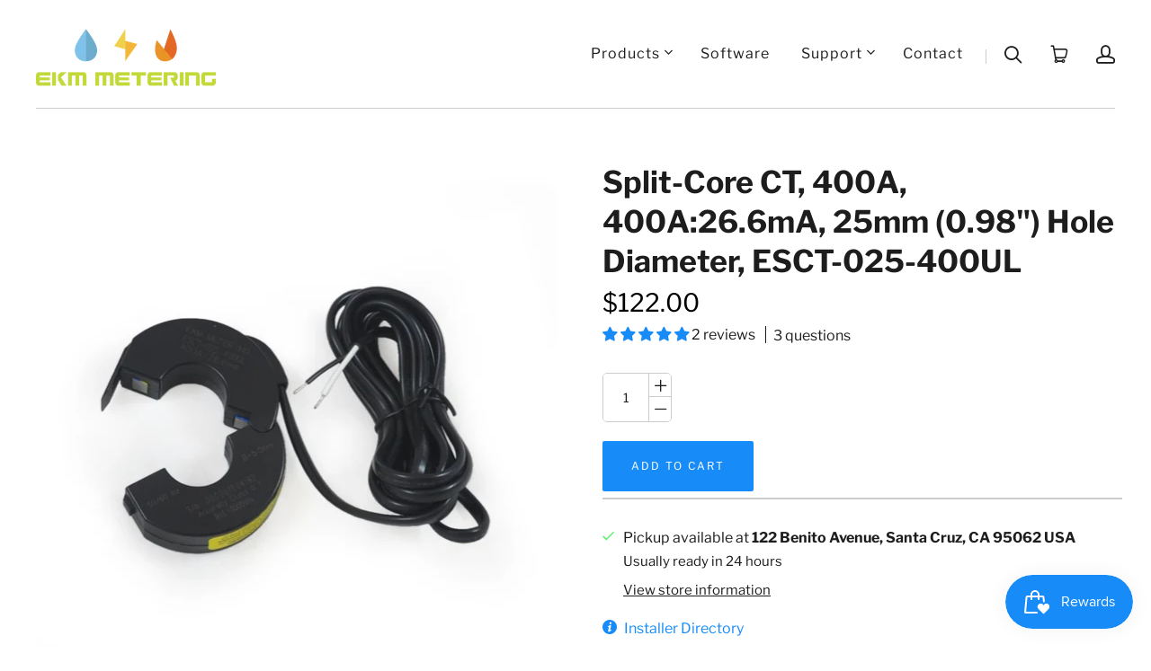

--- FILE ---
content_type: text/html; charset=utf-8
request_url: https://www.ekmmetering.com/en-au/products/split-core-400a-25mm-ct
body_size: 66701
content:
<!doctype html>
<html class="no-js no-touch" lang="en">
<head>
  <script>
    window.Store = window.Store || {};
    window.Store.id = 2351398973;
  </script>
  <meta charset="utf-8">
  <meta http-equiv="X-UA-Compatible" content="IE=edge,chrome=1">
  <meta name="viewport" content="width=device-width,initial-scale=1">

  <!-- Preconnect Domains -->
  <link rel="preconnect" href="https://cdn.shopify.com" crossorigin>
  <link rel="preconnect" href="https://fonts.shopify.com" crossorigin>
  <link rel="preconnect" href="https://monorail-edge.shopifysvc.com">
  <link rel="preconnect" href="https://unpkg.com" crossorigin>

  <!-- Preload Assets --> 
  <link rel="preload" href="//www.ekmmetering.com/cdn/shop/t/72/assets/theme.css?v=99440773313390813861757614745" as="style">
  <link rel="preload" href="//www.ekmmetering.com/cdn/shop/t/72/assets/theme-aux.css?v=130967675808174460711752180601" as="style">  
  <link rel="preload" href="//www.ekmmetering.com/cdn/shop/t/72/assets/snippets.css?v=169184559198606211071752180588" as="style">
  <link rel="preload" href="//www.ekmmetering.com/cdn/shop/t/72/assets/launch.js?v=36245358512745895551752180559" as="script">
  <link rel="preload" href="//www.ekmmetering.com/cdn/shop/t/72/assets/ekm-breakpoints.css?v=160063561985253262181752180514" as="style">
  <link href="//www.ekmmetering.com/cdn/shop/t/72/assets/ionicons.esm.js?v=164101115278734075221752180549" as="script" defer>
  <link href="//www.ekmmetering.com/cdn/shop/t/72/assets/ionicons.js?v=92109575205291326621752180550" as="script" defer>
  

  
    <title>Split-Core CT, 400A, 400A:26.6mA, 25mm (0.98&quot;) Hole Diameter, ESCT-025 | EKM Metering Inc.</title>
  

  
    <meta name="description" content="Split-core CT, 400A, 400A:26.6mA, 25mm Hole Diameter, up to 400 MCM insulated wire size ESCT-025-400 ~section 2~ CT Type: Split-Core Max. Amperage: 400 amps Inside Diameter: 25 mm or 0.98 inches Outside Diameter: 70 mm or 2.76 inches Thickness: 18 mm or 0.71 inches Model: ESCT-025-400UL Certifications: CE, Approved by " />
  

  
  <link rel="shortcut icon" href="//www.ekmmetering.com/cdn/shop/files/EKM_Favicon_orange_3588de8f-e455-47b4-a752-d84cbadedc6c_32x32.png?v=1613771153" type="image/png">


  
    <link rel="canonical" href="https://www.ekmmetering.com/en-au/products/split-core-400a-25mm-ct" />
  

  <script>window.performance && window.performance.mark && window.performance.mark('shopify.content_for_header.start');</script><meta id="shopify-digital-wallet" name="shopify-digital-wallet" content="/2351398973/digital_wallets/dialog">
<meta name="shopify-checkout-api-token" content="a95029e6b7c47f212670503991a18b1c">
<meta id="in-context-paypal-metadata" data-shop-id="2351398973" data-venmo-supported="false" data-environment="production" data-locale="en_US" data-paypal-v4="true" data-currency="AUD">
<link rel="alternate" hreflang="x-default" href="https://www.ekmmetering.com/products/split-core-400a-25mm-ct">
<link rel="alternate" hreflang="en" href="https://www.ekmmetering.com/products/split-core-400a-25mm-ct">
<link rel="alternate" hreflang="es" href="https://www.ekmmetering.com/es/products/split-core-400a-25mm-ct">
<link rel="alternate" hreflang="fr" href="https://www.ekmmetering.com/fr/products/split-core-400a-25mm-ct">
<link rel="alternate" hreflang="en-CA" href="https://www.ekmmetering.com/en-ca/products/split-core-400a-25mm-ct">
<link rel="alternate" hreflang="es-CA" href="https://www.ekmmetering.com/es-ca/products/split-core-400a-25mm-ct">
<link rel="alternate" hreflang="fr-CA" href="https://www.ekmmetering.com/fr-ca/products/split-core-400a-25mm-ct">
<link rel="alternate" hreflang="en-AU" href="https://www.ekmmetering.com/en-au/products/split-core-400a-25mm-ct">
<link rel="alternate" hreflang="es-AU" href="https://www.ekmmetering.com/es-au/products/split-core-400a-25mm-ct">
<link rel="alternate" hreflang="fr-AU" href="https://www.ekmmetering.com/fr-au/products/split-core-400a-25mm-ct">
<link rel="alternate" hreflang="en-MX" href="https://www.ekmmetering.com/en-mx/products/split-core-400a-25mm-ct">
<link rel="alternate" type="application/json+oembed" href="https://www.ekmmetering.com/en-au/products/split-core-400a-25mm-ct.oembed">
<script async="async" src="/checkouts/internal/preloads.js?locale=en-AU"></script>
<link rel="preconnect" href="https://shop.app" crossorigin="anonymous">
<script async="async" src="https://shop.app/checkouts/internal/preloads.js?locale=en-AU&shop_id=2351398973" crossorigin="anonymous"></script>
<script id="apple-pay-shop-capabilities" type="application/json">{"shopId":2351398973,"countryCode":"US","currencyCode":"AUD","merchantCapabilities":["supports3DS"],"merchantId":"gid:\/\/shopify\/Shop\/2351398973","merchantName":"EKM Metering Inc.","requiredBillingContactFields":["postalAddress","email"],"requiredShippingContactFields":["postalAddress","email"],"shippingType":"shipping","supportedNetworks":["visa","masterCard","amex","discover","elo","jcb"],"total":{"type":"pending","label":"EKM Metering Inc.","amount":"1.00"},"shopifyPaymentsEnabled":true,"supportsSubscriptions":true}</script>
<script id="shopify-features" type="application/json">{"accessToken":"a95029e6b7c47f212670503991a18b1c","betas":["rich-media-storefront-analytics"],"domain":"www.ekmmetering.com","predictiveSearch":true,"shopId":2351398973,"locale":"en"}</script>
<script>var Shopify = Shopify || {};
Shopify.shop = "ekm-metering-inc.myshopify.com";
Shopify.locale = "en";
Shopify.currency = {"active":"AUD","rate":"1.521079"};
Shopify.country = "AU";
Shopify.theme = {"name":"Shopify 2.0 - Pixel Union - 8.0.0 [2024]","id":127685066813,"schema_name":"Launch","schema_version":"8.0.0","theme_store_id":793,"role":"main"};
Shopify.theme.handle = "null";
Shopify.theme.style = {"id":null,"handle":null};
Shopify.cdnHost = "www.ekmmetering.com/cdn";
Shopify.routes = Shopify.routes || {};
Shopify.routes.root = "/en-au/";</script>
<script type="module">!function(o){(o.Shopify=o.Shopify||{}).modules=!0}(window);</script>
<script>!function(o){function n(){var o=[];function n(){o.push(Array.prototype.slice.apply(arguments))}return n.q=o,n}var t=o.Shopify=o.Shopify||{};t.loadFeatures=n(),t.autoloadFeatures=n()}(window);</script>
<script>
  window.ShopifyPay = window.ShopifyPay || {};
  window.ShopifyPay.apiHost = "shop.app\/pay";
  window.ShopifyPay.redirectState = null;
</script>
<script id="shop-js-analytics" type="application/json">{"pageType":"product"}</script>
<script defer="defer" async type="module" src="//www.ekmmetering.com/cdn/shopifycloud/shop-js/modules/v2/client.init-shop-cart-sync_IZsNAliE.en.esm.js"></script>
<script defer="defer" async type="module" src="//www.ekmmetering.com/cdn/shopifycloud/shop-js/modules/v2/chunk.common_0OUaOowp.esm.js"></script>
<script type="module">
  await import("//www.ekmmetering.com/cdn/shopifycloud/shop-js/modules/v2/client.init-shop-cart-sync_IZsNAliE.en.esm.js");
await import("//www.ekmmetering.com/cdn/shopifycloud/shop-js/modules/v2/chunk.common_0OUaOowp.esm.js");

  window.Shopify.SignInWithShop?.initShopCartSync?.({"fedCMEnabled":true,"windoidEnabled":true});

</script>
<script>
  window.Shopify = window.Shopify || {};
  if (!window.Shopify.featureAssets) window.Shopify.featureAssets = {};
  window.Shopify.featureAssets['shop-js'] = {"shop-cart-sync":["modules/v2/client.shop-cart-sync_DLOhI_0X.en.esm.js","modules/v2/chunk.common_0OUaOowp.esm.js"],"init-fed-cm":["modules/v2/client.init-fed-cm_C6YtU0w6.en.esm.js","modules/v2/chunk.common_0OUaOowp.esm.js"],"shop-button":["modules/v2/client.shop-button_BCMx7GTG.en.esm.js","modules/v2/chunk.common_0OUaOowp.esm.js"],"shop-cash-offers":["modules/v2/client.shop-cash-offers_BT26qb5j.en.esm.js","modules/v2/chunk.common_0OUaOowp.esm.js","modules/v2/chunk.modal_CGo_dVj3.esm.js"],"init-windoid":["modules/v2/client.init-windoid_B9PkRMql.en.esm.js","modules/v2/chunk.common_0OUaOowp.esm.js"],"init-shop-email-lookup-coordinator":["modules/v2/client.init-shop-email-lookup-coordinator_DZkqjsbU.en.esm.js","modules/v2/chunk.common_0OUaOowp.esm.js"],"shop-toast-manager":["modules/v2/client.shop-toast-manager_Di2EnuM7.en.esm.js","modules/v2/chunk.common_0OUaOowp.esm.js"],"shop-login-button":["modules/v2/client.shop-login-button_BtqW_SIO.en.esm.js","modules/v2/chunk.common_0OUaOowp.esm.js","modules/v2/chunk.modal_CGo_dVj3.esm.js"],"avatar":["modules/v2/client.avatar_BTnouDA3.en.esm.js"],"pay-button":["modules/v2/client.pay-button_CWa-C9R1.en.esm.js","modules/v2/chunk.common_0OUaOowp.esm.js"],"init-shop-cart-sync":["modules/v2/client.init-shop-cart-sync_IZsNAliE.en.esm.js","modules/v2/chunk.common_0OUaOowp.esm.js"],"init-customer-accounts":["modules/v2/client.init-customer-accounts_DenGwJTU.en.esm.js","modules/v2/client.shop-login-button_BtqW_SIO.en.esm.js","modules/v2/chunk.common_0OUaOowp.esm.js","modules/v2/chunk.modal_CGo_dVj3.esm.js"],"init-shop-for-new-customer-accounts":["modules/v2/client.init-shop-for-new-customer-accounts_JdHXxpS9.en.esm.js","modules/v2/client.shop-login-button_BtqW_SIO.en.esm.js","modules/v2/chunk.common_0OUaOowp.esm.js","modules/v2/chunk.modal_CGo_dVj3.esm.js"],"init-customer-accounts-sign-up":["modules/v2/client.init-customer-accounts-sign-up_D6__K_p8.en.esm.js","modules/v2/client.shop-login-button_BtqW_SIO.en.esm.js","modules/v2/chunk.common_0OUaOowp.esm.js","modules/v2/chunk.modal_CGo_dVj3.esm.js"],"checkout-modal":["modules/v2/client.checkout-modal_C_ZQDY6s.en.esm.js","modules/v2/chunk.common_0OUaOowp.esm.js","modules/v2/chunk.modal_CGo_dVj3.esm.js"],"shop-follow-button":["modules/v2/client.shop-follow-button_XetIsj8l.en.esm.js","modules/v2/chunk.common_0OUaOowp.esm.js","modules/v2/chunk.modal_CGo_dVj3.esm.js"],"lead-capture":["modules/v2/client.lead-capture_DvA72MRN.en.esm.js","modules/v2/chunk.common_0OUaOowp.esm.js","modules/v2/chunk.modal_CGo_dVj3.esm.js"],"shop-login":["modules/v2/client.shop-login_ClXNxyh6.en.esm.js","modules/v2/chunk.common_0OUaOowp.esm.js","modules/v2/chunk.modal_CGo_dVj3.esm.js"],"payment-terms":["modules/v2/client.payment-terms_CNlwjfZz.en.esm.js","modules/v2/chunk.common_0OUaOowp.esm.js","modules/v2/chunk.modal_CGo_dVj3.esm.js"]};
</script>
<script>(function() {
  var isLoaded = false;
  function asyncLoad() {
    if (isLoaded) return;
    isLoaded = true;
    var urls = ["https:\/\/formbuilder.hulkapps.com\/skeletopapp.js?shop=ekm-metering-inc.myshopify.com","\/\/cdn.shopify.com\/proxy\/c10c05e0179892f83bda69a9a9a60c460c8b555c782c4f6eef5166c45fe55775\/bingshoppingtool-t2app-prod.trafficmanager.net\/uet\/tracking_script?shop=ekm-metering-inc.myshopify.com\u0026sp-cache-control=cHVibGljLCBtYXgtYWdlPTkwMA","\/\/cdn.shopify.com\/proxy\/a80ccecfcc5f98a5d227c53b3921e4ff73fd3732d2e4b564ecb03c5a7386f6a5\/storage.googleapis.com\/adnabu-shopify\/online-store\/121ac0547a094e53868e0d2c1706640367.min.js?shop=ekm-metering-inc.myshopify.com\u0026sp-cache-control=cHVibGljLCBtYXgtYWdlPTkwMA","https:\/\/cdn.roseperl.com\/storelocator-prod\/stockist-form\/ekm-metering-inc-1761630865.js?shop=ekm-metering-inc.myshopify.com","https:\/\/cdn.roseperl.com\/storelocator-prod\/setting\/ekm-metering-inc-1768405425.js?shop=ekm-metering-inc.myshopify.com","https:\/\/cdn.roseperl.com\/storelocator-prod\/wtb\/ekm-metering-inc-1768405425.js?shop=ekm-metering-inc.myshopify.com","https:\/\/cdn.roseperl.com\/storelocator-prod\/fo\/ekm-metering-inc-1768405426.js?shop=ekm-metering-inc.myshopify.com"];
    for (var i = 0; i < urls.length; i++) {
      var s = document.createElement('script');
      s.type = 'text/javascript';
      s.async = true;
      s.src = urls[i];
      var x = document.getElementsByTagName('script')[0];
      x.parentNode.insertBefore(s, x);
    }
  };
  if(window.attachEvent) {
    window.attachEvent('onload', asyncLoad);
  } else {
    window.addEventListener('load', asyncLoad, false);
  }
})();</script>
<script id="__st">var __st={"a":2351398973,"offset":-28800,"reqid":"3214492f-80f1-4f20-bb88-a0e3ea5d6727-1768453458","pageurl":"www.ekmmetering.com\/en-au\/products\/split-core-400a-25mm-ct","u":"3a3790db68ed","p":"product","rtyp":"product","rid":3926294331453};</script>
<script>window.ShopifyPaypalV4VisibilityTracking = true;</script>
<script id="captcha-bootstrap">!function(){'use strict';const t='contact',e='account',n='new_comment',o=[[t,t],['blogs',n],['comments',n],[t,'customer']],c=[[e,'customer_login'],[e,'guest_login'],[e,'recover_customer_password'],[e,'create_customer']],r=t=>t.map((([t,e])=>`form[action*='/${t}']:not([data-nocaptcha='true']) input[name='form_type'][value='${e}']`)).join(','),a=t=>()=>t?[...document.querySelectorAll(t)].map((t=>t.form)):[];function s(){const t=[...o],e=r(t);return a(e)}const i='password',u='form_key',d=['recaptcha-v3-token','g-recaptcha-response','h-captcha-response',i],f=()=>{try{return window.sessionStorage}catch{return}},m='__shopify_v',_=t=>t.elements[u];function p(t,e,n=!1){try{const o=window.sessionStorage,c=JSON.parse(o.getItem(e)),{data:r}=function(t){const{data:e,action:n}=t;return t[m]||n?{data:e,action:n}:{data:t,action:n}}(c);for(const[e,n]of Object.entries(r))t.elements[e]&&(t.elements[e].value=n);n&&o.removeItem(e)}catch(o){console.error('form repopulation failed',{error:o})}}const l='form_type',E='cptcha';function T(t){t.dataset[E]=!0}const w=window,h=w.document,L='Shopify',v='ce_forms',y='captcha';let A=!1;((t,e)=>{const n=(g='f06e6c50-85a8-45c8-87d0-21a2b65856fe',I='https://cdn.shopify.com/shopifycloud/storefront-forms-hcaptcha/ce_storefront_forms_captcha_hcaptcha.v1.5.2.iife.js',D={infoText:'Protected by hCaptcha',privacyText:'Privacy',termsText:'Terms'},(t,e,n)=>{const o=w[L][v],c=o.bindForm;if(c)return c(t,g,e,D).then(n);var r;o.q.push([[t,g,e,D],n]),r=I,A||(h.body.append(Object.assign(h.createElement('script'),{id:'captcha-provider',async:!0,src:r})),A=!0)});var g,I,D;w[L]=w[L]||{},w[L][v]=w[L][v]||{},w[L][v].q=[],w[L][y]=w[L][y]||{},w[L][y].protect=function(t,e){n(t,void 0,e),T(t)},Object.freeze(w[L][y]),function(t,e,n,w,h,L){const[v,y,A,g]=function(t,e,n){const i=e?o:[],u=t?c:[],d=[...i,...u],f=r(d),m=r(i),_=r(d.filter((([t,e])=>n.includes(e))));return[a(f),a(m),a(_),s()]}(w,h,L),I=t=>{const e=t.target;return e instanceof HTMLFormElement?e:e&&e.form},D=t=>v().includes(t);t.addEventListener('submit',(t=>{const e=I(t);if(!e)return;const n=D(e)&&!e.dataset.hcaptchaBound&&!e.dataset.recaptchaBound,o=_(e),c=g().includes(e)&&(!o||!o.value);(n||c)&&t.preventDefault(),c&&!n&&(function(t){try{if(!f())return;!function(t){const e=f();if(!e)return;const n=_(t);if(!n)return;const o=n.value;o&&e.removeItem(o)}(t);const e=Array.from(Array(32),(()=>Math.random().toString(36)[2])).join('');!function(t,e){_(t)||t.append(Object.assign(document.createElement('input'),{type:'hidden',name:u})),t.elements[u].value=e}(t,e),function(t,e){const n=f();if(!n)return;const o=[...t.querySelectorAll(`input[type='${i}']`)].map((({name:t})=>t)),c=[...d,...o],r={};for(const[a,s]of new FormData(t).entries())c.includes(a)||(r[a]=s);n.setItem(e,JSON.stringify({[m]:1,action:t.action,data:r}))}(t,e)}catch(e){console.error('failed to persist form',e)}}(e),e.submit())}));const S=(t,e)=>{t&&!t.dataset[E]&&(n(t,e.some((e=>e===t))),T(t))};for(const o of['focusin','change'])t.addEventListener(o,(t=>{const e=I(t);D(e)&&S(e,y())}));const B=e.get('form_key'),M=e.get(l),P=B&&M;t.addEventListener('DOMContentLoaded',(()=>{const t=y();if(P)for(const e of t)e.elements[l].value===M&&p(e,B);[...new Set([...A(),...v().filter((t=>'true'===t.dataset.shopifyCaptcha))])].forEach((e=>S(e,t)))}))}(h,new URLSearchParams(w.location.search),n,t,e,['guest_login'])})(!0,!0)}();</script>
<script integrity="sha256-4kQ18oKyAcykRKYeNunJcIwy7WH5gtpwJnB7kiuLZ1E=" data-source-attribution="shopify.loadfeatures" defer="defer" src="//www.ekmmetering.com/cdn/shopifycloud/storefront/assets/storefront/load_feature-a0a9edcb.js" crossorigin="anonymous"></script>
<script crossorigin="anonymous" defer="defer" src="//www.ekmmetering.com/cdn/shopifycloud/storefront/assets/shopify_pay/storefront-65b4c6d7.js?v=20250812"></script>
<script data-source-attribution="shopify.dynamic_checkout.dynamic.init">var Shopify=Shopify||{};Shopify.PaymentButton=Shopify.PaymentButton||{isStorefrontPortableWallets:!0,init:function(){window.Shopify.PaymentButton.init=function(){};var t=document.createElement("script");t.src="https://www.ekmmetering.com/cdn/shopifycloud/portable-wallets/latest/portable-wallets.en.js",t.type="module",document.head.appendChild(t)}};
</script>
<script data-source-attribution="shopify.dynamic_checkout.buyer_consent">
  function portableWalletsHideBuyerConsent(e){var t=document.getElementById("shopify-buyer-consent"),n=document.getElementById("shopify-subscription-policy-button");t&&n&&(t.classList.add("hidden"),t.setAttribute("aria-hidden","true"),n.removeEventListener("click",e))}function portableWalletsShowBuyerConsent(e){var t=document.getElementById("shopify-buyer-consent"),n=document.getElementById("shopify-subscription-policy-button");t&&n&&(t.classList.remove("hidden"),t.removeAttribute("aria-hidden"),n.addEventListener("click",e))}window.Shopify?.PaymentButton&&(window.Shopify.PaymentButton.hideBuyerConsent=portableWalletsHideBuyerConsent,window.Shopify.PaymentButton.showBuyerConsent=portableWalletsShowBuyerConsent);
</script>
<script data-source-attribution="shopify.dynamic_checkout.cart.bootstrap">document.addEventListener("DOMContentLoaded",(function(){function t(){return document.querySelector("shopify-accelerated-checkout-cart, shopify-accelerated-checkout")}if(t())Shopify.PaymentButton.init();else{new MutationObserver((function(e,n){t()&&(Shopify.PaymentButton.init(),n.disconnect())})).observe(document.body,{childList:!0,subtree:!0})}}));
</script>
<script id='scb4127' type='text/javascript' async='' src='https://www.ekmmetering.com/cdn/shopifycloud/privacy-banner/storefront-banner.js'></script><link id="shopify-accelerated-checkout-styles" rel="stylesheet" media="screen" href="https://www.ekmmetering.com/cdn/shopifycloud/portable-wallets/latest/accelerated-checkout-backwards-compat.css" crossorigin="anonymous">
<style id="shopify-accelerated-checkout-cart">
        #shopify-buyer-consent {
  margin-top: 1em;
  display: inline-block;
  width: 100%;
}

#shopify-buyer-consent.hidden {
  display: none;
}

#shopify-subscription-policy-button {
  background: none;
  border: none;
  padding: 0;
  text-decoration: underline;
  font-size: inherit;
  cursor: pointer;
}

#shopify-subscription-policy-button::before {
  box-shadow: none;
}

      </style>

<script>window.performance && window.performance.mark && window.performance.mark('shopify.content_for_header.end');</script>  

  
<script id="bold-platform-data" type="application/json">
{
  "shop": {
    "domain": "www.ekmmetering.com",
    "permanent_domain": "ekm-metering-inc.myshopify.com",
    "url": "https://www.ekmmetering.com",
    "secure_url": "https://www.ekmmetering.com/en-au",
    "money_format": "${{amount}}",
    "currency": "USD"
  },
  "customer": {
    "id": null,
    "tags": null
  },
  "cart": {"note":null,"attributes":{},"original_total_price":0,"total_price":0,"total_discount":0,"total_weight":0.0,"item_count":0,"items":[],"requires_shipping":false,"currency":"AUD","items_subtotal_price":0,"cart_level_discount_applications":[],"checkout_charge_amount":0},
  "line_item_products": [],
  "template": "product",
  "product": {"id":3926294331453,"title":"Split-Core CT, 400A, 400A:26.6mA, 25mm (0.98\") Hole Diameter, ESCT-025-400UL","handle":"split-core-400a-25mm-ct","description":"Split-core CT, 400A, 400A:26.6mA, 25mm Hole Diameter, up to 400 MCM insulated wire size ESCT-025-400 ~section 2~\n\u003cp\u003e\u003cstrong\u003eCT Type: \u003c\/strong\u003eSplit-Core\u003c\/p\u003e\n\u003cp\u003e\u003cstrong\u003eMax. Amperage:\u003c\/strong\u003e 400 amps\u003c\/p\u003e\n\u003cp\u003e\u003cstrong\u003eInside Diameter: \u003c\/strong\u003e25 mm or 0.98 inches\u003c\/p\u003e\n\u003cp\u003e\u003cstrong\u003eOutside Diameter: \u003c\/strong\u003e70 mm or 2.76 inches\u003c\/p\u003e\n\u003cp\u003e\u003cstrong\u003eThickness: \u003c\/strong\u003e18 mm or 0.71 inches\u003c\/p\u003e\n\u003cp\u003e\u003cstrong\u003eModel: \u003c\/strong\u003eESCT-025-400UL\u003c\/p\u003e\n\u003cp\u003e\u003cstrong\u003eCertifications: \u003c\/strong\u003eCE, Approved by UL for use with our UL Listed Omnimeters\u003c\/p\u003e\n\u003cp\u003e\u003cstrong\u003eWire Gauge: \u003c\/strong\u003e For use on cable that is 400 MCM or smaller. It is best to measure your wire diameter in millimeters, rather than use the MCM wire size. This is because the insulation thickness varies materially from one wire manufacturer to the next. It is much better to oversize your CT than to undersize it.\u003c\/p\u003e\n\u003cp\u003eThese 25mm Split Core CTs are easy to install: simply snap these current transformers around the wires being read. They are very compact and can measure the current used in the majority of residential electrical systems. These CTs are designed to be used in conjunction with our \u003ca href=\"\/en-au\/collections\/smart-meters\"\u003eOmnimeter\u003c\/a\u003e line of electric meters for any load from 1\/4 amp to 400 amps.\u003c\/p\u003e\n\u003cp\u003eThese CTs are so easy to install you may see an overall savings in reduced labor costs to offset the increased price of the split core format.\u003c\/p\u003e\n\u003cp\u003eThese are very compact and economical for their level of accuracy (0.1% which is just a few watts). They have 15,037 internal turns, creating a 26.6 mA output at max. amperage.\u003c\/p\u003e\n\u003cp\u003eThe CTs will fit on up to 400 MCM insulated wires. It is a good idea to measure your wires before selecting a CT model to be sure that they will fit.\u003c\/p\u003e\n\u003cul\u003e\n\u003cli\u003eUse 1 CT for 120 volt single phase North American, or 230 volt 2-wire foreign systems\u003c\/li\u003e\n\u003cli\u003eUse 2 CTs for 120\/240 volt single phase systems\u003c\/li\u003e\n\u003cli\u003eUse 2 CTs for 3-phase 3-wire systems (no neutral)\u003c\/li\u003e\n\u003cli\u003eUse 3 CTs for 3-phase 4-wire systems\u003c\/li\u003e\n\u003c\/ul\u003e\n\u003cp\u003eThese CTs are UL and cUL Recognized and are approved for use with our UL listed meters, to be a complete UL Listed meter install.\u003c\/p\u003e\n\u003cp\u003eEach CT has a unique serial number, is individually tested, and indicates the correct orientation of the CT in relation to the load of the electrical system being metered.\u003c\/p\u003e\n\u003cp\u003eFor more information about our products and services, we encourage you to visit our online \u003ca href=\"https:\/\/help.ekmmetering.com\/support\/home\"\u003eKnowledge Base\u003c\/a\u003e, which provides spec sheets, videos, tutorials, FAQs, diagrams, and more.\u003c\/p\u003e\n\u003cp\u003eSpec Sheet: \u003ca href=\"https:\/\/documents.ekmmetering.com\/EKM-ESCT-025-400UL-CT-spec-sheet.pdf\"\u003eSplit Core, 25mm, 400A CT\u003c\/a\u003e\u003c\/p\u003e\n\u003ciframe class=\"ekm_document_iframe_embed\" src=\"https:\/\/docs.google.com\/gview?embedded=true\u0026amp;url=https:\/\/documents.ekmmetering.com\/EKM-ESCT-025-400UL-CT-spec-sheet.pdf\" data-auto-height=\"false\" data-aspect-ratio=\"undefined\" id=\"EKM-ESCT-025-400UL\" width=\"100%\" height=\"600\" scrolling=\"no\" frameborder=\"0\"\u003e\u003c\/iframe\u003e","published_at":"2020-09-08T14:47:20-07:00","created_at":"2019-07-08T17:23:06-07:00","vendor":"EKM Metering Inc.","type":"Simple Product","tags":["Amps ≤100","Amps ≤200","Amps ≤400","Amps ≤50","cloud read","CT","CT external","direct read","electricity","gauge ≤  7mm","gauge ≤  9.5mm","gauge ≤ 1 AWG (12.9mm)","gauge ≤ 10 AWG (5.1mm)","gauge ≤ 14mm","gauge ≤ 2\/0 (15mm)","gauge ≤ 350 MCM (22.6mm)","gauge ≤ 4\/0 (17.8mm)","gauge ≤ 400 MCM (23.9mm)","hot wires 1","hot wires 2","hot wires 3","neutral no","neutral yes","phase single","phase three","read remotely no","read remotely yes","split core","total wires 2","total wires 3","total wires 4","UL no","UL yes"],"price":12200,"price_min":12200,"price_max":12200,"available":true,"price_varies":false,"compare_at_price":null,"compare_at_price_min":0,"compare_at_price_max":0,"compare_at_price_varies":false,"variants":[{"id":29380260790333,"title":"Default Title","option1":"Default Title","option2":null,"option3":null,"sku":"ESCT-025-400UL #C5","requires_shipping":true,"taxable":true,"featured_image":{"id":14256081076285,"product_id":3926294331453,"position":1,"created_at":"2020-09-10T21:44:59-07:00","updated_at":"2020-09-10T21:44:59-07:00","alt":"Split-Core CT, 400A, 400A:26.6mA, 25mm (0.98\") Hole Diameter, ESCT-025-400 - EKM Metering Inc.","width":1100,"height":1100,"src":"\/\/www.ekmmetering.com\/cdn\/shop\/products\/split-core-ct-400a-400a266ma-25mm-098-hole-diameter-esct-025-400-141350.jpg?v=1599799499","variant_ids":[29380260790333]},"available":true,"name":"Split-Core CT, 400A, 400A:26.6mA, 25mm (0.98\") Hole Diameter, ESCT-025-400UL","public_title":null,"options":["Default Title"],"price":12200,"weight":204,"compare_at_price":null,"inventory_management":null,"barcode":"600291383327","featured_media":{"alt":"Split-Core CT, 400A, 400A:26.6mA, 25mm (0.98\") Hole Diameter, ESCT-025-400 - EKM Metering Inc.","id":6428984541245,"position":1,"preview_image":{"aspect_ratio":1.0,"height":1100,"width":1100,"src":"\/\/www.ekmmetering.com\/cdn\/shop\/products\/split-core-ct-400a-400a266ma-25mm-098-hole-diameter-esct-025-400-141350.jpg?v=1599799499"}},"requires_selling_plan":false,"selling_plan_allocations":[]}],"images":["\/\/www.ekmmetering.com\/cdn\/shop\/products\/split-core-ct-400a-400a266ma-25mm-098-hole-diameter-esct-025-400-141350.jpg?v=1599799499","\/\/www.ekmmetering.com\/cdn\/shop\/products\/split-core-ct-400a-400a266ma-25mm-098-hole-diameter-esct-025-400-741391.jpg?v=1599783470","\/\/www.ekmmetering.com\/cdn\/shop\/products\/split-core-ct-400a-400a266ma-25mm-098-hole-diameter-esct-025-400ul-592843.jpg?v=1599886027"],"featured_image":"\/\/www.ekmmetering.com\/cdn\/shop\/products\/split-core-ct-400a-400a266ma-25mm-098-hole-diameter-esct-025-400-141350.jpg?v=1599799499","options":["Title"],"media":[{"alt":"Split-Core CT, 400A, 400A:26.6mA, 25mm (0.98\") Hole Diameter, ESCT-025-400 - EKM Metering Inc.","id":6428984541245,"position":1,"preview_image":{"aspect_ratio":1.0,"height":1100,"width":1100,"src":"\/\/www.ekmmetering.com\/cdn\/shop\/products\/split-core-ct-400a-400a266ma-25mm-098-hole-diameter-esct-025-400-141350.jpg?v=1599799499"},"aspect_ratio":1.0,"height":1100,"media_type":"image","src":"\/\/www.ekmmetering.com\/cdn\/shop\/products\/split-core-ct-400a-400a266ma-25mm-098-hole-diameter-esct-025-400-141350.jpg?v=1599799499","width":1100},{"alt":"Split-Core CT, 400A, 400A:26.6mA, 25mm (0.98\") Hole Diameter, ESCT-025-400 - EKM Metering Inc.","id":6422385983549,"position":2,"preview_image":{"aspect_ratio":1.0,"height":1100,"width":1100,"src":"\/\/www.ekmmetering.com\/cdn\/shop\/products\/split-core-ct-400a-400a266ma-25mm-098-hole-diameter-esct-025-400-741391.jpg?v=1599783470"},"aspect_ratio":1.0,"height":1100,"media_type":"image","src":"\/\/www.ekmmetering.com\/cdn\/shop\/products\/split-core-ct-400a-400a266ma-25mm-098-hole-diameter-esct-025-400-741391.jpg?v=1599783470","width":1100},{"alt":"Split-Core CT, 400A, 400A:26.6mA, 25mm (0.98\") Hole Diameter, ESCT-025-400UL - EKM Metering Inc.","id":6431692161085,"position":3,"preview_image":{"aspect_ratio":1.001,"height":1099,"width":1100,"src":"\/\/www.ekmmetering.com\/cdn\/shop\/products\/split-core-ct-400a-400a266ma-25mm-098-hole-diameter-esct-025-400ul-592843.jpg?v=1599886027"},"aspect_ratio":1.001,"height":1099,"media_type":"image","src":"\/\/www.ekmmetering.com\/cdn\/shop\/products\/split-core-ct-400a-400a266ma-25mm-098-hole-diameter-esct-025-400ul-592843.jpg?v=1599886027","width":1100}],"requires_selling_plan":false,"selling_plan_groups":[],"content":"Split-core CT, 400A, 400A:26.6mA, 25mm Hole Diameter, up to 400 MCM insulated wire size ESCT-025-400 ~section 2~\n\u003cp\u003e\u003cstrong\u003eCT Type: \u003c\/strong\u003eSplit-Core\u003c\/p\u003e\n\u003cp\u003e\u003cstrong\u003eMax. Amperage:\u003c\/strong\u003e 400 amps\u003c\/p\u003e\n\u003cp\u003e\u003cstrong\u003eInside Diameter: \u003c\/strong\u003e25 mm or 0.98 inches\u003c\/p\u003e\n\u003cp\u003e\u003cstrong\u003eOutside Diameter: \u003c\/strong\u003e70 mm or 2.76 inches\u003c\/p\u003e\n\u003cp\u003e\u003cstrong\u003eThickness: \u003c\/strong\u003e18 mm or 0.71 inches\u003c\/p\u003e\n\u003cp\u003e\u003cstrong\u003eModel: \u003c\/strong\u003eESCT-025-400UL\u003c\/p\u003e\n\u003cp\u003e\u003cstrong\u003eCertifications: \u003c\/strong\u003eCE, Approved by UL for use with our UL Listed Omnimeters\u003c\/p\u003e\n\u003cp\u003e\u003cstrong\u003eWire Gauge: \u003c\/strong\u003e For use on cable that is 400 MCM or smaller. It is best to measure your wire diameter in millimeters, rather than use the MCM wire size. This is because the insulation thickness varies materially from one wire manufacturer to the next. It is much better to oversize your CT than to undersize it.\u003c\/p\u003e\n\u003cp\u003eThese 25mm Split Core CTs are easy to install: simply snap these current transformers around the wires being read. They are very compact and can measure the current used in the majority of residential electrical systems. These CTs are designed to be used in conjunction with our \u003ca href=\"\/en-au\/collections\/smart-meters\"\u003eOmnimeter\u003c\/a\u003e line of electric meters for any load from 1\/4 amp to 400 amps.\u003c\/p\u003e\n\u003cp\u003eThese CTs are so easy to install you may see an overall savings in reduced labor costs to offset the increased price of the split core format.\u003c\/p\u003e\n\u003cp\u003eThese are very compact and economical for their level of accuracy (0.1% which is just a few watts). They have 15,037 internal turns, creating a 26.6 mA output at max. amperage.\u003c\/p\u003e\n\u003cp\u003eThe CTs will fit on up to 400 MCM insulated wires. It is a good idea to measure your wires before selecting a CT model to be sure that they will fit.\u003c\/p\u003e\n\u003cul\u003e\n\u003cli\u003eUse 1 CT for 120 volt single phase North American, or 230 volt 2-wire foreign systems\u003c\/li\u003e\n\u003cli\u003eUse 2 CTs for 120\/240 volt single phase systems\u003c\/li\u003e\n\u003cli\u003eUse 2 CTs for 3-phase 3-wire systems (no neutral)\u003c\/li\u003e\n\u003cli\u003eUse 3 CTs for 3-phase 4-wire systems\u003c\/li\u003e\n\u003c\/ul\u003e\n\u003cp\u003eThese CTs are UL and cUL Recognized and are approved for use with our UL listed meters, to be a complete UL Listed meter install.\u003c\/p\u003e\n\u003cp\u003eEach CT has a unique serial number, is individually tested, and indicates the correct orientation of the CT in relation to the load of the electrical system being metered.\u003c\/p\u003e\n\u003cp\u003eFor more information about our products and services, we encourage you to visit our online \u003ca href=\"https:\/\/help.ekmmetering.com\/support\/home\"\u003eKnowledge Base\u003c\/a\u003e, which provides spec sheets, videos, tutorials, FAQs, diagrams, and more.\u003c\/p\u003e\n\u003cp\u003eSpec Sheet: \u003ca href=\"https:\/\/documents.ekmmetering.com\/EKM-ESCT-025-400UL-CT-spec-sheet.pdf\"\u003eSplit Core, 25mm, 400A CT\u003c\/a\u003e\u003c\/p\u003e\n\u003ciframe class=\"ekm_document_iframe_embed\" src=\"https:\/\/docs.google.com\/gview?embedded=true\u0026amp;url=https:\/\/documents.ekmmetering.com\/EKM-ESCT-025-400UL-CT-spec-sheet.pdf\" data-auto-height=\"false\" data-aspect-ratio=\"undefined\" id=\"EKM-ESCT-025-400UL\" width=\"100%\" height=\"600\" scrolling=\"no\" frameborder=\"0\"\u003e\u003c\/iframe\u003e"},
  "collection": null
}
</script>

<style>
  .money[data-product-id], .money[data-product-handle], .money[data-variant-id], .money[data-line-index], .money[data-cart-total] {
    animation: moneyAnimation 0s 2s forwards; visibility: hidden;
  }
  @keyframes moneyAnimation { to { visibility: visible; } }
  .shappify_qb_grid {
    width: auto;
    background: #fff;
    margin: 8px 0;
  }
  .shappify_qb_grid, .shappify_qb_grid td, .shappify_qb_grid th {
    text-align: left;
    padding: 5px;
    border: 1px solid #ccc;
    border-collapse: collapse;
  }
</style>
<script>window.BOLD = window.BOLD || {};
    window.BOLD.common = window.BOLD.common || {};
    window.BOLD.common.Shopify = window.BOLD.common.Shopify || {};
    window.BOLD.common.Shopify.shop = {
      domain: 'www.ekmmetering.com',
      permanent_domain: 'ekm-metering-inc.myshopify.com',
      url: 'https://www.ekmmetering.com',
      secure_url: 'https://www.ekmmetering.com/en-au',money_format: "${{amount}}",currency: "USD"
    };
    window.BOLD.common.Shopify.customer = {
      id: null,
      tags: null,
    };
    window.BOLD.common.Shopify.cart = {"note":null,"attributes":{},"original_total_price":0,"total_price":0,"total_discount":0,"total_weight":0.0,"item_count":0,"items":[],"requires_shipping":false,"currency":"AUD","items_subtotal_price":0,"cart_level_discount_applications":[],"checkout_charge_amount":0};
    window.BOLD.common.template = 'product';window.BOLD.common.Shopify.formatMoney = function(money, format) {
        function n(t, e) {
            return "undefined" == typeof t ? e : t
        }
        function r(t, e, r, i) {
            if (e = n(e, 2),
                r = n(r, ","),
                i = n(i, "."),
            isNaN(t) || null == t)
                return 0;
            t = (t / 100).toFixed(e);
            var o = t.split(".")
                , a = o[0].replace(/(\d)(?=(\d\d\d)+(?!\d))/g, "$1" + r)
                , s = o[1] ? i + o[1] : "";
            return a + s
        }
        "string" == typeof money && (money = money.replace(".", ""));
        var i = ""
            , o = /\{\{\s*(\w+)\s*\}\}/
            , a = format || window.BOLD.common.Shopify.shop.money_format || window.Shopify.money_format || "$ {{ amount }}";
        switch (a.match(o)[1]) {
            case "amount":
                i = r(money, 2, ",", ".");
                break;
            case "amount_no_decimals":
                i = r(money, 0, ",", ".");
                break;
            case "amount_with_comma_separator":
                i = r(money, 2, ".", ",");
                break;
            case "amount_no_decimals_with_comma_separator":
                i = r(money, 0, ".", ",");
                break;
            case "amount_with_space_separator":
                i = r(money, 2, " ", ",");
                break;
            case "amount_no_decimals_with_space_separator":
                i = r(money, 0, " ", ",");
                break;
            case "amount_with_apostrophe_separator":
                i = r(money, 2, "'", ".");
                break;
        }
        return a.replace(o, i);
    };
    window.BOLD.common.Shopify.saveProduct = function (handle, product) {
      if (typeof handle === 'string' && typeof window.BOLD.common.Shopify.products[handle] === 'undefined') {
        if (typeof product === 'number') {
          window.BOLD.common.Shopify.handles[product] = handle;
          product = { id: product };
        }
        window.BOLD.common.Shopify.products[handle] = product;
      }
    };
    window.BOLD.common.Shopify.saveVariant = function (variant_id, variant) {
      if (typeof variant_id === 'number' && typeof window.BOLD.common.Shopify.variants[variant_id] === 'undefined') {
        window.BOLD.common.Shopify.variants[variant_id] = variant;
      }
    };window.BOLD.common.Shopify.products = window.BOLD.common.Shopify.products || {};
    window.BOLD.common.Shopify.variants = window.BOLD.common.Shopify.variants || {};
    window.BOLD.common.Shopify.handles = window.BOLD.common.Shopify.handles || {};window.BOLD.common.Shopify.handle = "split-core-400a-25mm-ct"
window.BOLD.common.Shopify.saveProduct("split-core-400a-25mm-ct", 3926294331453);window.BOLD.common.Shopify.saveVariant(29380260790333, { product_id: 3926294331453, product_handle: "split-core-400a-25mm-ct", price: 12200, group_id: '', csp_metafield: {}});window.BOLD.apps_installed = {"Product Options":2,"Quantity Breaks":1} || {};window.BOLD.common.Shopify.metafields = window.BOLD.common.Shopify.metafields || {};window.BOLD.common.Shopify.metafields["bold_rp"] = {};window.BOLD.common.Shopify.metafields["bold_csp_defaults"] = {};window.BOLD.common.cacheParams = window.BOLD.common.cacheParams || {};
</script><script>
    window.BOLD.common.cacheParams.options = 1768350918;
</script>

<link rel="stylesheet" href="//www.ekmmetering.com/cdn/shop/t/72/assets/bold-options.css?v=68311989771767434511752180504">
<script src="//www.ekmmetering.com/cdn/shop/t/72/assets/options.js?v=97925137141214971641752180563" defer></script>

  


  
  















<meta property="og:site_name" content="EKM Metering Inc.">
<meta property="og:url" content="https://www.ekmmetering.com/en-au/products/split-core-400a-25mm-ct">
<meta property="og:title" content="Split-Core CT, 400A, 400A:26.6mA, 25mm (0.98&quot;) Hole Diameter, ESCT-025-400UL">
<meta property="og:type" content="website">
<meta property="og:description" content="Split-core CT, 400A, 400A:26.6mA, 25mm Hole Diameter, up to 400 MCM insulated wire size ESCT-025-400 ~section 2~ CT Type: Split-Core Max. Amperage: 400 amps Inside Diameter: 25 mm or 0.98 inches Outside Diameter: 70 mm or 2.76 inches Thickness: 18 mm or 0.71 inches Model: ESCT-025-400UL Certifications: CE, Approved by ">




    
    
    

    
    
    <meta
      property="og:image"
      content="https://www.ekmmetering.com/cdn/shop/products/split-core-ct-400a-400a266ma-25mm-098-hole-diameter-esct-025-400-141350_1200x1200.jpg?v=1599799499"
    />
    <meta
      property="og:image:secure_url"
      content="https://www.ekmmetering.com/cdn/shop/products/split-core-ct-400a-400a266ma-25mm-098-hole-diameter-esct-025-400-141350_1200x1200.jpg?v=1599799499"
    />
    <meta property="og:image:width" content="1200" />
    <meta property="og:image:height" content="1200" />
    
    
    <meta property="og:image:alt" content="Split-Core CT, 400A, 400A:26.6mA, 25mm (0.98") Hole Diameter, ESCT-025-400 - EKM Metering Inc." />
  









  <meta name="twitter:site" content="@EKMmetering">








<meta name="twitter:title" content="Split-Core CT, 400A, 400A:26.6mA, 25mm (0.98&quot;) Hole Diameter, ESCT-025">
<meta name="twitter:description" content="Split-core CT, 400A, 400A:26.6mA, 25mm Hole Diameter, up to 400 MCM insulated wire size ESCT-025-400 ~section 2~ CT Type: Split-Core Max. Amperage: 400 amps Inside Diameter: 25 mm or 0.98 inches Outside Diameter: 70 mm or 2.76 inches Thickness: 18 mm or 0.71 inches Model: ESCT-025-400UL Certifications: CE, Approved by ">


    
    
    
      
      
      <meta name="twitter:card" content="summary">
    
    
    <meta
      property="twitter:image"
      content="https://www.ekmmetering.com/cdn/shop/products/split-core-ct-400a-400a266ma-25mm-098-hole-diameter-esct-025-400-141350_1200x1200_crop_center.jpg?v=1599799499"
    />
    <meta property="twitter:image:width" content="1200" />
    <meta property="twitter:image:height" content="1200" />
    
    
    <meta property="twitter:image:alt" content="Split-Core CT, 400A, 400A:26.6mA, 25mm (0.98&quot;) Hole Diameter, ESCT-025-400 - EKM Metering Inc." />
  



  <script>
    document.documentElement.className=document.documentElement.className.replace(/\bno-js\b/,'js');
    if(window.Shopify&&window.Shopify.designMode)document.documentElement.className+=' in-theme-editor';
    if(('ontouchstart' in window)||window.DocumentTouch&&document instanceof DocumentTouch)document.documentElement.className=document.documentElement.className.replace(/\bno-touch\b/,'has-touch');
  </script>

  <!-- Theme CSS -->
  <link rel="stylesheet" href="//www.ekmmetering.com/cdn/shop/t/72/assets/theme.css?v=99440773313390813861757614745">
  <link rel="stylesheet" href="//www.ekmmetering.com/cdn/shop/t/72/assets/theme-aux.css?v=130967675808174460711752180601">  
  <link rel="stylesheet" href="//www.ekmmetering.com/cdn/shop/t/72/assets/snippets.css?v=169184559198606211071752180588">
  <link rel="stylesheet" href="//www.ekmmetering.com/cdn/shop/t/72/assets/industry-page.css?v=106012188185028636251757614733">
  <link rel="stylesheet" href="//www.ekmmetering.com/cdn/shop/t/72/assets/ev-page.css?v=79391254746975419881752180520">
  <link rel="stylesheet" href="//www.ekmmetering.com/cdn/shop/t/72/assets/ekm-breakpoints.css?v=160063561985253262181752180514">

  
  

  <!-- Store object -->
  
  
  
  
      <script type="text/javascript">      window.Theme = {};      window.Theme.version = "8.0.0";      window.Theme.name = 'Launch';      window.Theme.moneyFormat = "${{amount}}";      window.Theme.routes = {      "root_url": "/en-au",      "account_url": "/en-au/account",      "account_login_url": "https://www.ekmmetering.com/customer_authentication/redirect?locale=en&region_country=AU",      "account_logout_url": "/en-au/account/logout",      "account_register_url": "https://account.ekmmetering.com?locale=en",      "account_addresses_url": "/en-au/account/addresses",      "collections_url": "/en-au/collections",      "all_products_collection_url": "/en-au/collections/all",      "search_url": "/en-au/search",      "predictive_search_url": "/en-au/search/suggest",      "cart_url": "/en-au/cart",      "cart_add_url": "/en-au/cart/add",      "cart_change_url": "/en-au/cart/change",      "cart_clear_url": "/en-au/cart/clear",      "product_recommendations_url": "/en-au/recommendations/products",    };    </script>  
  


  







<script>
    var appEnvironment = 'storelocator-prod';
    var shopHash = 'd6e810fc31dbcf979357d84439f0d178';
</script>

<script>
    
    
    SCASLShopifyProduct = {id:3926294331453,handle:'split-core-400a-25mm-ct',title:"Split-Core CT, 400A, 400A:26.6mA, 25mm (0.98\") Hole Diameter, ESCT-025-400UL",variants: [{"id":29380260790333,"title":"Default Title","option1":"Default Title","option2":null,"option3":null,"sku":"ESCT-025-400UL #C5","requires_shipping":true,"taxable":true,"featured_image":{"id":14256081076285,"product_id":3926294331453,"position":1,"created_at":"2020-09-10T21:44:59-07:00","updated_at":"2020-09-10T21:44:59-07:00","alt":"Split-Core CT, 400A, 400A:26.6mA, 25mm (0.98\") Hole Diameter, ESCT-025-400 - EKM Metering Inc.","width":1100,"height":1100,"src":"\/\/www.ekmmetering.com\/cdn\/shop\/products\/split-core-ct-400a-400a266ma-25mm-098-hole-diameter-esct-025-400-141350.jpg?v=1599799499","variant_ids":[29380260790333]},"available":true,"name":"Split-Core CT, 400A, 400A:26.6mA, 25mm (0.98\") Hole Diameter, ESCT-025-400UL","public_title":null,"options":["Default Title"],"price":12200,"weight":204,"compare_at_price":null,"inventory_management":null,"barcode":"600291383327","featured_media":{"alt":"Split-Core CT, 400A, 400A:26.6mA, 25mm (0.98\") Hole Diameter, ESCT-025-400 - EKM Metering Inc.","id":6428984541245,"position":1,"preview_image":{"aspect_ratio":1.0,"height":1100,"width":1100,"src":"\/\/www.ekmmetering.com\/cdn\/shop\/products\/split-core-ct-400a-400a266ma-25mm-098-hole-diameter-esct-025-400-141350.jpg?v=1599799499"}},"requires_selling_plan":false,"selling_plan_allocations":[]}],tags: ["Amps ≤100","Amps ≤200","Amps ≤400","Amps ≤50","cloud read","CT","CT external","direct read","electricity","gauge ≤  7mm","gauge ≤  9.5mm","gauge ≤ 1 AWG (12.9mm)","gauge ≤ 10 AWG (5.1mm)","gauge ≤ 14mm","gauge ≤ 2\/0 (15mm)","gauge ≤ 350 MCM (22.6mm)","gauge ≤ 4\/0 (17.8mm)","gauge ≤ 400 MCM (23.9mm)","hot wires 1","hot wires 2","hot wires 3","neutral no","neutral yes","phase single","phase three","read remotely no","read remotely yes","split core","total wires 2","total wires 3","total wires 4","UL no","UL yes"],collections: [{"id":40209973309,"handle":"all-products","updated_at":"2026-01-14T04:07:37-08:00","published_at":"2018-06-29T14:31:40-07:00","sort_order":"manual","template_suffix":"","published_scope":"global","title":"All Products","body_html":""},{"id":37617500221,"handle":"current-transformers-cts","updated_at":"2026-01-14T04:07:37-08:00","published_at":"2018-05-01T17:17:13-07:00","sort_order":"manual","template_suffix":"cts","published_scope":"global","title":"Current Transformers (CTs)","body_html":"\u003cp\u003eSolid core and split core current transformers and the CTs are Accuracy Class 0.1%.\u003c\/p\u003e"}],vendor: "EKM Metering Inc.",};
</script>

<!-- BEGIN app block: shopify://apps/tinyseo/blocks/breadcrumbs-json-ld-embed/0605268f-f7c4-4e95-b560-e43df7d59ae4 --><script type="application/ld+json" id="tinyimg-breadcrumbs-json-ld">
      {
        "@context": "https://schema.org",
        "@type": "BreadcrumbList",
        "itemListElement": [
          {
            "@type": "ListItem",
            "position": 1,
            "item": {
              "@id": "https://www.ekmmetering.com",
          "name": "Home"
        }
      }
      
        
        
      ,{
        "@type": "ListItem",
        "position": 2,
        "item": {
          "@id": "https://www.ekmmetering.com/products/split-core-400a-25mm-ct",
          "name": "Split-Core CT, 400A, 400A:26.6mA, 25mm (0.98&quot;) Hole Diameter, ESCT-025-400UL"
        }
      }
      
      ]
    }
  </script>
<!-- END app block --><!-- BEGIN app block: shopify://apps/pro-warnings-notifications/blocks/app-embed/1c175268-b703-49c5-93a2-b91bb721356a -->
<!-- END app block --><!-- BEGIN app block: shopify://apps/analyzify-ga4-ads-tracking/blocks/app-embed/69637cfd-dd6f-4511-aa97-7037cfb5515c -->

<!-- BEGIN app snippet: analyzify-settings-v3 --><script type="text/javascript">
  console.log("analyzify-settings is running ")

  const customerData = 
  
  { 
    type: 'visitor' 
  }
  ;

    window.dataLayer = window.dataLayer || [];
    window.analyzify = window.analyzify || [];

    let conversion_id = '';
    const conversionIdMetaField = "1043775956";
    
    if (typeof conversionIdMetaField === 'string' && conversionIdMetaField !== '' && conversionIdMetaField !== 'null') {
      const aw = conversionIdMetaField.slice(0, 3);
    
      if (aw === 'AW-' || aw === 'aw-') {
        conversion_id = conversionIdMetaField;
      } else {
        conversion_id = `AW-${conversionIdMetaField}`;
      }
    }
    window.analyzify = {
      properties:{
        GTM:{
          status: ("true" == "true"),
          id: "GTM-MGT47LQ",
        },
        GADS: {
          id: conversion_id,
          feed_region: "US",
          product_id_format: "standard",
          tracking: ("active" == "active" && conversion_id != ""),
          remarketing: ("active" == "active"),
          conversions: {
            view_item:{
              status: "",
              value: "LMkhCL_27dMYENSD2_ED",
            },
            add_to_cart:{
              status: "",
              value: "QeelCOzT9tMYENSD2_ED",
            },
            view_cart:{
              status: "",
              value: "",
            },
            begin_checkout:{
              status: "",
              value: "0dUxCI747dMYENSD2_ED",
            },
          }
        },
        GA4:{
          tracking: ("active" == "active" && "G-0KDYEW8L6E" != "null" && "G-0KDYEW8L6E" != ""),
          id: "G-0KDYEW8L6E"
        },
        X:{
          tracking: ("not_active" == 'active' && "" != 'null' && "" != ""),
          id:"",
          events:{
            page_view: "",
            add_to_cart: "",
            begin_checkout: "",
            search: ""
          }
        },
        BING:{
          tracking: ("active" == 'active' && "X1337758" != 'null' && "X1337758" != ""),
          id: "X1337758"
        },
        FACEBOOK:{
          tracking: ("not_active" == 'active' && "" != 'null' && "" != ""),
          id: ""
        },
        PINTEREST:{
          tracking: ("not_active" == 'active' && "" != 'null' && "" != ""),
          id: ""
        },
        CRITEO:{
          tracking: ("not_active" == 'active' && "" != 'null' && "" != ""),
          id: ""
        },
        CLARITY:{
          tracking: ("not_active" == 'active' && "" != 'null' && "" != ""),
          id: ""
        },
        HOTJAR:{
          tracking: ("not_active" == 'active' && "" != 'null' && "" != ""),
          id: ""
        },
        KLAVIYO:{
          tracking: ("not_active" == 'active' && "" != 'null' && "" != ""),
          id: ""
        },
      },
      send_unhashed_email: ("false" === "true"), // Set this to true if you would like to collect unhashed email address of logged in users.
      g_feed_region: "US", // Change this if your Google Ads feed is in another region
      logging: ("false" === "true"), // Enable this to see Analyzify logs in console
      integration_method: "lightweight",
    };

     window.analyzify.custom_classes = "";
     window.analyzify.gdpr_compliance = false;
     window.analyzify.cookiebot_status = "";
     window.analyzify.cookiebot_id = "";
     window.analyzify.blockingmode = false;
     window.analyzify.shopify_customer = customerData

    window.analyzify.shopify_template = 'product';
    window.analyzify.debug = "false";
    window.analyzify.op_cart_data_collection = false;
  window.analyzify.detectedCart = {"note":null,"attributes":{},"original_total_price":0,"total_price":0,"total_discount":0,"total_weight":0.0,"item_count":0,"items":[],"requires_shipping":false,"currency":"AUD","items_subtotal_price":0,"cart_level_discount_applications":[],"checkout_charge_amount":0};
  window.analyzify.content_type =  "Product";

  
    window.analyzify.product = {
      productJson: {"id":3926294331453,"title":"Split-Core CT, 400A, 400A:26.6mA, 25mm (0.98\") Hole Diameter, ESCT-025-400UL","handle":"split-core-400a-25mm-ct","description":"Split-core CT, 400A, 400A:26.6mA, 25mm Hole Diameter, up to 400 MCM insulated wire size ESCT-025-400 ~section 2~\n\u003cp\u003e\u003cstrong\u003eCT Type: \u003c\/strong\u003eSplit-Core\u003c\/p\u003e\n\u003cp\u003e\u003cstrong\u003eMax. Amperage:\u003c\/strong\u003e 400 amps\u003c\/p\u003e\n\u003cp\u003e\u003cstrong\u003eInside Diameter: \u003c\/strong\u003e25 mm or 0.98 inches\u003c\/p\u003e\n\u003cp\u003e\u003cstrong\u003eOutside Diameter: \u003c\/strong\u003e70 mm or 2.76 inches\u003c\/p\u003e\n\u003cp\u003e\u003cstrong\u003eThickness: \u003c\/strong\u003e18 mm or 0.71 inches\u003c\/p\u003e\n\u003cp\u003e\u003cstrong\u003eModel: \u003c\/strong\u003eESCT-025-400UL\u003c\/p\u003e\n\u003cp\u003e\u003cstrong\u003eCertifications: \u003c\/strong\u003eCE, Approved by UL for use with our UL Listed Omnimeters\u003c\/p\u003e\n\u003cp\u003e\u003cstrong\u003eWire Gauge: \u003c\/strong\u003e For use on cable that is 400 MCM or smaller. It is best to measure your wire diameter in millimeters, rather than use the MCM wire size. This is because the insulation thickness varies materially from one wire manufacturer to the next. It is much better to oversize your CT than to undersize it.\u003c\/p\u003e\n\u003cp\u003eThese 25mm Split Core CTs are easy to install: simply snap these current transformers around the wires being read. They are very compact and can measure the current used in the majority of residential electrical systems. These CTs are designed to be used in conjunction with our \u003ca href=\"\/en-au\/collections\/smart-meters\"\u003eOmnimeter\u003c\/a\u003e line of electric meters for any load from 1\/4 amp to 400 amps.\u003c\/p\u003e\n\u003cp\u003eThese CTs are so easy to install you may see an overall savings in reduced labor costs to offset the increased price of the split core format.\u003c\/p\u003e\n\u003cp\u003eThese are very compact and economical for their level of accuracy (0.1% which is just a few watts). They have 15,037 internal turns, creating a 26.6 mA output at max. amperage.\u003c\/p\u003e\n\u003cp\u003eThe CTs will fit on up to 400 MCM insulated wires. It is a good idea to measure your wires before selecting a CT model to be sure that they will fit.\u003c\/p\u003e\n\u003cul\u003e\n\u003cli\u003eUse 1 CT for 120 volt single phase North American, or 230 volt 2-wire foreign systems\u003c\/li\u003e\n\u003cli\u003eUse 2 CTs for 120\/240 volt single phase systems\u003c\/li\u003e\n\u003cli\u003eUse 2 CTs for 3-phase 3-wire systems (no neutral)\u003c\/li\u003e\n\u003cli\u003eUse 3 CTs for 3-phase 4-wire systems\u003c\/li\u003e\n\u003c\/ul\u003e\n\u003cp\u003eThese CTs are UL and cUL Recognized and are approved for use with our UL listed meters, to be a complete UL Listed meter install.\u003c\/p\u003e\n\u003cp\u003eEach CT has a unique serial number, is individually tested, and indicates the correct orientation of the CT in relation to the load of the electrical system being metered.\u003c\/p\u003e\n\u003cp\u003eFor more information about our products and services, we encourage you to visit our online \u003ca href=\"https:\/\/help.ekmmetering.com\/support\/home\"\u003eKnowledge Base\u003c\/a\u003e, which provides spec sheets, videos, tutorials, FAQs, diagrams, and more.\u003c\/p\u003e\n\u003cp\u003eSpec Sheet: \u003ca href=\"https:\/\/documents.ekmmetering.com\/EKM-ESCT-025-400UL-CT-spec-sheet.pdf\"\u003eSplit Core, 25mm, 400A CT\u003c\/a\u003e\u003c\/p\u003e\n\u003ciframe class=\"ekm_document_iframe_embed\" src=\"https:\/\/docs.google.com\/gview?embedded=true\u0026amp;url=https:\/\/documents.ekmmetering.com\/EKM-ESCT-025-400UL-CT-spec-sheet.pdf\" data-auto-height=\"false\" data-aspect-ratio=\"undefined\" id=\"EKM-ESCT-025-400UL\" width=\"100%\" height=\"600\" scrolling=\"no\" frameborder=\"0\"\u003e\u003c\/iframe\u003e","published_at":"2020-09-08T14:47:20-07:00","created_at":"2019-07-08T17:23:06-07:00","vendor":"EKM Metering Inc.","type":"Simple Product","tags":["Amps ≤100","Amps ≤200","Amps ≤400","Amps ≤50","cloud read","CT","CT external","direct read","electricity","gauge ≤  7mm","gauge ≤  9.5mm","gauge ≤ 1 AWG (12.9mm)","gauge ≤ 10 AWG (5.1mm)","gauge ≤ 14mm","gauge ≤ 2\/0 (15mm)","gauge ≤ 350 MCM (22.6mm)","gauge ≤ 4\/0 (17.8mm)","gauge ≤ 400 MCM (23.9mm)","hot wires 1","hot wires 2","hot wires 3","neutral no","neutral yes","phase single","phase three","read remotely no","read remotely yes","split core","total wires 2","total wires 3","total wires 4","UL no","UL yes"],"price":12200,"price_min":12200,"price_max":12200,"available":true,"price_varies":false,"compare_at_price":null,"compare_at_price_min":0,"compare_at_price_max":0,"compare_at_price_varies":false,"variants":[{"id":29380260790333,"title":"Default Title","option1":"Default Title","option2":null,"option3":null,"sku":"ESCT-025-400UL #C5","requires_shipping":true,"taxable":true,"featured_image":{"id":14256081076285,"product_id":3926294331453,"position":1,"created_at":"2020-09-10T21:44:59-07:00","updated_at":"2020-09-10T21:44:59-07:00","alt":"Split-Core CT, 400A, 400A:26.6mA, 25mm (0.98\") Hole Diameter, ESCT-025-400 - EKM Metering Inc.","width":1100,"height":1100,"src":"\/\/www.ekmmetering.com\/cdn\/shop\/products\/split-core-ct-400a-400a266ma-25mm-098-hole-diameter-esct-025-400-141350.jpg?v=1599799499","variant_ids":[29380260790333]},"available":true,"name":"Split-Core CT, 400A, 400A:26.6mA, 25mm (0.98\") Hole Diameter, ESCT-025-400UL","public_title":null,"options":["Default Title"],"price":12200,"weight":204,"compare_at_price":null,"inventory_management":null,"barcode":"600291383327","featured_media":{"alt":"Split-Core CT, 400A, 400A:26.6mA, 25mm (0.98\") Hole Diameter, ESCT-025-400 - EKM Metering Inc.","id":6428984541245,"position":1,"preview_image":{"aspect_ratio":1.0,"height":1100,"width":1100,"src":"\/\/www.ekmmetering.com\/cdn\/shop\/products\/split-core-ct-400a-400a266ma-25mm-098-hole-diameter-esct-025-400-141350.jpg?v=1599799499"}},"requires_selling_plan":false,"selling_plan_allocations":[]}],"images":["\/\/www.ekmmetering.com\/cdn\/shop\/products\/split-core-ct-400a-400a266ma-25mm-098-hole-diameter-esct-025-400-141350.jpg?v=1599799499","\/\/www.ekmmetering.com\/cdn\/shop\/products\/split-core-ct-400a-400a266ma-25mm-098-hole-diameter-esct-025-400-741391.jpg?v=1599783470","\/\/www.ekmmetering.com\/cdn\/shop\/products\/split-core-ct-400a-400a266ma-25mm-098-hole-diameter-esct-025-400ul-592843.jpg?v=1599886027"],"featured_image":"\/\/www.ekmmetering.com\/cdn\/shop\/products\/split-core-ct-400a-400a266ma-25mm-098-hole-diameter-esct-025-400-141350.jpg?v=1599799499","options":["Title"],"media":[{"alt":"Split-Core CT, 400A, 400A:26.6mA, 25mm (0.98\") Hole Diameter, ESCT-025-400 - EKM Metering Inc.","id":6428984541245,"position":1,"preview_image":{"aspect_ratio":1.0,"height":1100,"width":1100,"src":"\/\/www.ekmmetering.com\/cdn\/shop\/products\/split-core-ct-400a-400a266ma-25mm-098-hole-diameter-esct-025-400-141350.jpg?v=1599799499"},"aspect_ratio":1.0,"height":1100,"media_type":"image","src":"\/\/www.ekmmetering.com\/cdn\/shop\/products\/split-core-ct-400a-400a266ma-25mm-098-hole-diameter-esct-025-400-141350.jpg?v=1599799499","width":1100},{"alt":"Split-Core CT, 400A, 400A:26.6mA, 25mm (0.98\") Hole Diameter, ESCT-025-400 - EKM Metering Inc.","id":6422385983549,"position":2,"preview_image":{"aspect_ratio":1.0,"height":1100,"width":1100,"src":"\/\/www.ekmmetering.com\/cdn\/shop\/products\/split-core-ct-400a-400a266ma-25mm-098-hole-diameter-esct-025-400-741391.jpg?v=1599783470"},"aspect_ratio":1.0,"height":1100,"media_type":"image","src":"\/\/www.ekmmetering.com\/cdn\/shop\/products\/split-core-ct-400a-400a266ma-25mm-098-hole-diameter-esct-025-400-741391.jpg?v=1599783470","width":1100},{"alt":"Split-Core CT, 400A, 400A:26.6mA, 25mm (0.98\") Hole Diameter, ESCT-025-400UL - EKM Metering Inc.","id":6431692161085,"position":3,"preview_image":{"aspect_ratio":1.001,"height":1099,"width":1100,"src":"\/\/www.ekmmetering.com\/cdn\/shop\/products\/split-core-ct-400a-400a266ma-25mm-098-hole-diameter-esct-025-400ul-592843.jpg?v=1599886027"},"aspect_ratio":1.001,"height":1099,"media_type":"image","src":"\/\/www.ekmmetering.com\/cdn\/shop\/products\/split-core-ct-400a-400a266ma-25mm-098-hole-diameter-esct-025-400ul-592843.jpg?v=1599886027","width":1100}],"requires_selling_plan":false,"selling_plan_groups":[],"content":"Split-core CT, 400A, 400A:26.6mA, 25mm Hole Diameter, up to 400 MCM insulated wire size ESCT-025-400 ~section 2~\n\u003cp\u003e\u003cstrong\u003eCT Type: \u003c\/strong\u003eSplit-Core\u003c\/p\u003e\n\u003cp\u003e\u003cstrong\u003eMax. Amperage:\u003c\/strong\u003e 400 amps\u003c\/p\u003e\n\u003cp\u003e\u003cstrong\u003eInside Diameter: \u003c\/strong\u003e25 mm or 0.98 inches\u003c\/p\u003e\n\u003cp\u003e\u003cstrong\u003eOutside Diameter: \u003c\/strong\u003e70 mm or 2.76 inches\u003c\/p\u003e\n\u003cp\u003e\u003cstrong\u003eThickness: \u003c\/strong\u003e18 mm or 0.71 inches\u003c\/p\u003e\n\u003cp\u003e\u003cstrong\u003eModel: \u003c\/strong\u003eESCT-025-400UL\u003c\/p\u003e\n\u003cp\u003e\u003cstrong\u003eCertifications: \u003c\/strong\u003eCE, Approved by UL for use with our UL Listed Omnimeters\u003c\/p\u003e\n\u003cp\u003e\u003cstrong\u003eWire Gauge: \u003c\/strong\u003e For use on cable that is 400 MCM or smaller. It is best to measure your wire diameter in millimeters, rather than use the MCM wire size. This is because the insulation thickness varies materially from one wire manufacturer to the next. It is much better to oversize your CT than to undersize it.\u003c\/p\u003e\n\u003cp\u003eThese 25mm Split Core CTs are easy to install: simply snap these current transformers around the wires being read. They are very compact and can measure the current used in the majority of residential electrical systems. These CTs are designed to be used in conjunction with our \u003ca href=\"\/en-au\/collections\/smart-meters\"\u003eOmnimeter\u003c\/a\u003e line of electric meters for any load from 1\/4 amp to 400 amps.\u003c\/p\u003e\n\u003cp\u003eThese CTs are so easy to install you may see an overall savings in reduced labor costs to offset the increased price of the split core format.\u003c\/p\u003e\n\u003cp\u003eThese are very compact and economical for their level of accuracy (0.1% which is just a few watts). They have 15,037 internal turns, creating a 26.6 mA output at max. amperage.\u003c\/p\u003e\n\u003cp\u003eThe CTs will fit on up to 400 MCM insulated wires. It is a good idea to measure your wires before selecting a CT model to be sure that they will fit.\u003c\/p\u003e\n\u003cul\u003e\n\u003cli\u003eUse 1 CT for 120 volt single phase North American, or 230 volt 2-wire foreign systems\u003c\/li\u003e\n\u003cli\u003eUse 2 CTs for 120\/240 volt single phase systems\u003c\/li\u003e\n\u003cli\u003eUse 2 CTs for 3-phase 3-wire systems (no neutral)\u003c\/li\u003e\n\u003cli\u003eUse 3 CTs for 3-phase 4-wire systems\u003c\/li\u003e\n\u003c\/ul\u003e\n\u003cp\u003eThese CTs are UL and cUL Recognized and are approved for use with our UL listed meters, to be a complete UL Listed meter install.\u003c\/p\u003e\n\u003cp\u003eEach CT has a unique serial number, is individually tested, and indicates the correct orientation of the CT in relation to the load of the electrical system being metered.\u003c\/p\u003e\n\u003cp\u003eFor more information about our products and services, we encourage you to visit our online \u003ca href=\"https:\/\/help.ekmmetering.com\/support\/home\"\u003eKnowledge Base\u003c\/a\u003e, which provides spec sheets, videos, tutorials, FAQs, diagrams, and more.\u003c\/p\u003e\n\u003cp\u003eSpec Sheet: \u003ca href=\"https:\/\/documents.ekmmetering.com\/EKM-ESCT-025-400UL-CT-spec-sheet.pdf\"\u003eSplit Core, 25mm, 400A CT\u003c\/a\u003e\u003c\/p\u003e\n\u003ciframe class=\"ekm_document_iframe_embed\" src=\"https:\/\/docs.google.com\/gview?embedded=true\u0026amp;url=https:\/\/documents.ekmmetering.com\/EKM-ESCT-025-400UL-CT-spec-sheet.pdf\" data-auto-height=\"false\" data-aspect-ratio=\"undefined\" id=\"EKM-ESCT-025-400UL\" width=\"100%\" height=\"600\" scrolling=\"no\" frameborder=\"0\"\u003e\u003c\/iframe\u003e"},
      collectionTitle: `Current Transformers (CTs)`,
      collectionId: `37617500221`,
      collectionHandle: `current-transformers-cts`,
      value: Number.parseFloat(12200 * 0.01),
      variantInput: `29380260790333`,
      variantInvQuantity: Number(-1837),
      revenue_value: Number.parseFloat(122.0),
      available: true,
      variantAvailable: true,
      variant_title: `Default Title`,
    }
      
  
  
  window.analyzify.pageFly = false;
  window.analyzify.rebuy_atc_rfc = false;
  window.analyzify.privacy_api = false;

  window.analyzify.custom_scripts_collection = "";
  window.analyzify.custom_scripts_product = "";
  window.analyzify.custom_scripts_cart = "";
  window.analyzify.gtm_src = "";
  window.analyzify.gcm_default =  false;
  window.analyzify.consent_state = false;
  window.analyzify.shogun_active = false;
</script><!-- END app snippet -->


<script src="https://cdn.shopify.com/extensions/019bb6df-eca2-7fdb-9f85-faff5aa4ea2a/analyzify-ga4-ads-tracking-265/assets/an_analyzify-v3.js" data-cookieconsent="ignore"></script>
<script src="https://cdn.shopify.com/extensions/019bb6df-eca2-7fdb-9f85-faff5aa4ea2a/analyzify-ga4-ads-tracking-265/assets/analyzify-functions-v3.js" data-cookieconsent="ignore"></script>

<script src="https://cdn.shopify.com/extensions/019bb6df-eca2-7fdb-9f85-faff5aa4ea2a/analyzify-ga4-ads-tracking-265/assets/cookiebot-api-v3.js" data-cookieconsent="ignore"></script>

<script src="https://cdn.shopify.com/extensions/019bb6df-eca2-7fdb-9f85-faff5aa4ea2a/analyzify-ga4-ads-tracking-265/assets/adv-gtm-head-v3.js" data-cookieconsent="ignore"></script>
<script src="https://cdn.shopify.com/extensions/019bb6df-eca2-7fdb-9f85-faff5aa4ea2a/analyzify-ga4-ads-tracking-265/assets/adv-gtm-body-v3.js" data-cookieconsent="ignore"></script>



<script>
console.log("Analyzify is run on the dev mode")
</script>


  <script src="https://cdn.shopify.com/extensions/019bb6df-eca2-7fdb-9f85-faff5aa4ea2a/analyzify-ga4-ads-tracking-265/assets/base-tags-v3.js" data-cookieconsent="ignore"></script>

  <script src="https://cdn.shopify.com/extensions/019bb6df-eca2-7fdb-9f85-faff5aa4ea2a/analyzify-ga4-ads-tracking-265/assets/cookiebot-cmp-v3.js" data-cookieconsent="ignore"></script>

  <script src="https://cdn.shopify.com/extensions/019bb6df-eca2-7fdb-9f85-faff5aa4ea2a/analyzify-ga4-ads-tracking-265/assets/an_analyzify_lightweight-v3.js" data-cookieconsent="ignore"></script>

 
  <script src="https://cdn.shopify.com/extensions/019bb6df-eca2-7fdb-9f85-faff5aa4ea2a/analyzify-ga4-ads-tracking-265/assets/app_embed_settings-v3.js" data-cookieconsent="ignore"></script>
  <script src="https://cdn.shopify.com/extensions/019bb6df-eca2-7fdb-9f85-faff5aa4ea2a/analyzify-ga4-ads-tracking-265/assets/f-find-elem-v3.js" data-cookieconsent="ignore"></script>
  <script src="https://cdn.shopify.com/extensions/019bb6df-eca2-7fdb-9f85-faff5aa4ea2a/analyzify-ga4-ads-tracking-265/assets/e-col-view-item-list-v3.js" data-cookieconsent="ignore"></script>
  <script src="https://cdn.shopify.com/extensions/019bb6df-eca2-7fdb-9f85-faff5aa4ea2a/analyzify-ga4-ads-tracking-265/assets/e-col-add-to-cart-v3.js" data-cookieconsent="ignore"></script>
  <script src="https://cdn.shopify.com/extensions/019bb6df-eca2-7fdb-9f85-faff5aa4ea2a/analyzify-ga4-ads-tracking-265/assets/e-col-product-click-v3.js" data-cookieconsent="ignore"></script>
  <script src="https://cdn.shopify.com/extensions/019bb6df-eca2-7fdb-9f85-faff5aa4ea2a/analyzify-ga4-ads-tracking-265/assets/e-search-view-item-list-v3.js" data-cookieconsent="ignore"></script>
  <script src="https://cdn.shopify.com/extensions/019bb6df-eca2-7fdb-9f85-faff5aa4ea2a/analyzify-ga4-ads-tracking-265/assets/e-search-product-click-v3.js" data-cookieconsent="ignore"></script>
  <script src="https://cdn.shopify.com/extensions/019bb6df-eca2-7fdb-9f85-faff5aa4ea2a/analyzify-ga4-ads-tracking-265/assets/e-product-view-item-v3.js" data-cookieconsent="ignore"></script>
  <script src="https://cdn.shopify.com/extensions/019bb6df-eca2-7fdb-9f85-faff5aa4ea2a/analyzify-ga4-ads-tracking-265/assets/e-product-add-to-cart-v3.js" data-cookieconsent="ignore"></script>
  <script src="https://cdn.shopify.com/extensions/019bb6df-eca2-7fdb-9f85-faff5aa4ea2a/analyzify-ga4-ads-tracking-265/assets/e-product-add-to-wishlist-v3.js" data-cookieconsent="ignore"></script>
  <script src="https://cdn.shopify.com/extensions/019bb6df-eca2-7fdb-9f85-faff5aa4ea2a/analyzify-ga4-ads-tracking-265/assets/e-cart-view-v3.js" data-cookieconsent="ignore"></script>
  <script src="https://cdn.shopify.com/extensions/019bb6df-eca2-7fdb-9f85-faff5aa4ea2a/analyzify-ga4-ads-tracking-265/assets/e-checkout-v3.js" data-cookieconsent="ignore"></script>
  <script src="https://cdn.shopify.com/extensions/019bb6df-eca2-7fdb-9f85-faff5aa4ea2a/analyzify-ga4-ads-tracking-265/assets/e-remove-from-cart-v3.js" data-cookieconsent="ignore"></script>
 
  <script type="text/javascript">
    window.analyzify.appStartSection1();

      window.analyzify.ga4Initialize = function() {

        window.analyzify.ga4loadScript = function(callback) {callback();}

        window.analyzify.ga4AppStart = function(){
            window.analyzify.appStartSection2();
            window.analyzify.initFFindElem();
            
              window.analyzify.initEProductViewItem();
              window.analyzify.initEProductAddtoCart();
              window.analyzify.initEProductAddtoWishlist();
            

            window.analyzify.initECheckout();
            window.analyzify.initERemoveFromCart(); 
            
        }
      }

      analyzify.ga4Initialize();
      analyzify.ga4loadScript(function() {
        analyzify.ga4AppStart();
      });
  </script>
  

<script>
</script>

<!-- END app block --><!-- BEGIN app block: shopify://apps/tinyseo/blocks/product-json-ld-embed/0605268f-f7c4-4e95-b560-e43df7d59ae4 --><script type="application/ld+json" id="tinyimg-product-json-ld">{
  "@context": "https://schema.org/",
  "@type": "Product",
  "@id": "https://www.ekmmetering.com/en-au/products/split-core-400a-25mm-ct",

  "category": "Measuring Tool \u0026 Sensor Accessories",
  

  
  
  

  

  "weight": {
  "@type": "QuantitativeValue",
  "value": "0.45",
  "unitCode": "LBR"
  },"offers" : [
  {
  "@type" : "Offer" ,
  "gtin12": "600291383327",

  "sku": "ESCT-025-400UL #C5",
  
  "priceCurrency" : "AUD" ,
  "price": "122.0",
  "priceValidUntil": "2026-04-14",
  
  
  "availability" : "http://schema.org/InStock",
  
  "itemCondition": "http://schema.org/NewCondition",
  

  "url" : "https://www.ekmmetering.com/en-au/products/split-core-400a-25mm-ct?variant=29380260790333",
  
  "image": "https://www.ekmmetering.com/cdn/shop/products/split-core-ct-400a-400a266ma-25mm-098-hole-diameter-esct-025-400-141350.jpg?v=1599799499",

  
  
  
  
  "seller" : {
  "@type" : "Organization",
  "name" : "EKM Metering Inc."
  }
  }
  ],
  "name": "Split-Core CT, 400A, 400A:26.6mA, 25mm (0.98\") Hole Diameter, ESCT-025-400UL","image": "https://www.ekmmetering.com/cdn/shop/products/split-core-ct-400a-400a266ma-25mm-098-hole-diameter-esct-025-400-141350.jpg?v=1599799499",








  
  
  
  




  
  
  
  
  
  


  
  
  
  
"aggregateRating": {
    "@type": "AggregateRating",
    "ratingValue": "5.0",
    "ratingCount": "2",
    "bestRating": "5",
    "worstRating": "1"
  },"description": "Split-core CT, 400A, 400A:26.6mA, 25mm Hole Diameter, up to 400 MCM insulated wire size ESCT-025-400 ~section 2~ CT Type: Split-Core Max. Amperage: 400 amps Inside Diameter: 25 mm or 0.98 inches Outside Diameter: 70 mm or 2.76 inches Thickness: 18 mm or 0.71 inches Model: ESCT-025-400UL Certifications: CE, Approved by UL for use with our UL Listed Omnimeters Wire Gauge:  For use on cable that is 400 MCM or smaller. It is best to measure your wire diameter in millimeters, rather than use the MCM wire size. This is because the insulation thickness varies materially from one wire manufacturer to the next. It is much better to oversize your CT than to undersize it. These 25mm Split Core CTs are easy to install: simply snap these current transformers around the wires being read. They are very compact and can measure the current used in the majority of residential electrical systems. These CTs are designed to be used in conjunction with our Omnimeter line of electric meters for any load from 1\/4 amp to 400 amps. These CTs are so easy to install you may see an overall savings in reduced labor costs to offset the increased price of the split core format. These are very compact and economical for their level of accuracy (0.1% which is just a few watts). They have 15,037 internal turns, creating a 26.6 mA output at max. amperage. The CTs will fit on up to 400 MCM insulated wires. It is a good idea to measure your wires before selecting a CT model to be sure that they will fit.  Use 1 CT for 120 volt single phase North American, or 230 volt 2-wire foreign systems Use 2 CTs for 120\/240 volt single phase systems Use 2 CTs for 3-phase 3-wire systems (no neutral) Use 3 CTs for 3-phase 4-wire systems  These CTs are UL and cUL Recognized and are approved for use with our UL listed meters, to be a complete UL Listed meter install. Each CT has a unique serial number, is individually tested, and indicates the correct orientation of the CT in relation to the load of the electrical system being metered. For more information about our products and services, we encourage you to visit our online Knowledge Base, which provides spec sheets, videos, tutorials, FAQs, diagrams, and more. Spec Sheet: Split Core, 25mm, 400A CT ",
  "manufacturer": "EKM Metering Inc.",
  "material": "",
  "url": "https://www.ekmmetering.com/products/split-core-400a-25mm-ct",
    
  "additionalProperty":
  [
  
    
    
    ],
    
    "brand": {
      "@type": "Brand",
      "name": "EKM Metering Inc."
    }
 }
</script>
<!-- END app block --><!-- BEGIN app block: shopify://apps/judge-me-reviews/blocks/judgeme_core/61ccd3b1-a9f2-4160-9fe9-4fec8413e5d8 --><!-- Start of Judge.me Core -->






<link rel="dns-prefetch" href="https://cdnwidget.judge.me">
<link rel="dns-prefetch" href="https://cdn.judge.me">
<link rel="dns-prefetch" href="https://cdn1.judge.me">
<link rel="dns-prefetch" href="https://api.judge.me">

<script data-cfasync='false' class='jdgm-settings-script'>window.jdgmSettings={"pagination":5,"disable_web_reviews":false,"badge_no_review_text":"No reviews","badge_n_reviews_text":"{{ n }} review/reviews","hide_badge_preview_if_no_reviews":true,"badge_hide_text":false,"enforce_center_preview_badge":false,"widget_title":"Customer Reviews","widget_open_form_text":"Write a review","widget_close_form_text":"Cancel review","widget_refresh_page_text":"Refresh page","widget_summary_text":"Based on {{ number_of_reviews }} review/reviews","widget_no_review_text":"Be the first to write a review","widget_name_field_text":"Display name","widget_verified_name_field_text":"Verified Name (public)","widget_name_placeholder_text":"Display name","widget_required_field_error_text":"This field is required.","widget_email_field_text":"Email address","widget_verified_email_field_text":"Verified Email (private, can not be edited)","widget_email_placeholder_text":"Your email address","widget_email_field_error_text":"Please enter a valid email address.","widget_rating_field_text":"Rating","widget_review_title_field_text":"Review Title","widget_review_title_placeholder_text":"Give your review a title","widget_review_body_field_text":"Review content","widget_review_body_placeholder_text":"Start writing here...","widget_pictures_field_text":"Picture/Video (optional)","widget_submit_review_text":"Submit Review","widget_submit_verified_review_text":"Submit Verified Review","widget_submit_success_msg_with_auto_publish":"Thank you! Please refresh the page in a few moments to see your review. You can remove or edit your review by logging into \u003ca href='https://judge.me/login' target='_blank' rel='nofollow noopener'\u003eJudge.me\u003c/a\u003e","widget_submit_success_msg_no_auto_publish":"Thank you! Your review will be published as soon as it is approved by the shop admin. You can remove or edit your review by logging into \u003ca href='https://judge.me/login' target='_blank' rel='nofollow noopener'\u003eJudge.me\u003c/a\u003e","widget_show_default_reviews_out_of_total_text":"Showing {{ n_reviews_shown }} out of {{ n_reviews }} reviews.","widget_show_all_link_text":"Show all","widget_show_less_link_text":"Show less","widget_author_said_text":"{{ reviewer_name }} said:","widget_days_text":"{{ n }} days ago","widget_weeks_text":"{{ n }} week/weeks ago","widget_months_text":"{{ n }} month/months ago","widget_years_text":"{{ n }} year/years ago","widget_yesterday_text":"Yesterday","widget_today_text":"Today","widget_replied_text":"\u003e\u003e {{ shop_name }} replied:","widget_read_more_text":"Read more","widget_reviewer_name_as_initial":"","widget_rating_filter_color":"#fbcd0a","widget_rating_filter_see_all_text":"See all reviews","widget_sorting_most_recent_text":"Most Recent","widget_sorting_highest_rating_text":"Highest Rating","widget_sorting_lowest_rating_text":"Lowest Rating","widget_sorting_with_pictures_text":"Only Pictures","widget_sorting_most_helpful_text":"Most Helpful","widget_open_question_form_text":"Ask a question","widget_reviews_subtab_text":"Reviews","widget_questions_subtab_text":"Questions","widget_question_label_text":"Question","widget_answer_label_text":"Answer","widget_question_placeholder_text":"Write your question here","widget_submit_question_text":"Submit Question","widget_question_submit_success_text":"Thank you for your question! We will notify you once it gets answered.","verified_badge_text":"Verified","verified_badge_bg_color":"#C5D649","verified_badge_text_color":"","verified_badge_placement":"left-of-reviewer-name","widget_review_max_height":"","widget_hide_border":false,"widget_social_share":false,"widget_thumb":false,"widget_review_location_show":false,"widget_location_format":"","all_reviews_include_out_of_store_products":true,"all_reviews_out_of_store_text":"(out of store)","all_reviews_pagination":100,"all_reviews_product_name_prefix_text":"about","enable_review_pictures":true,"enable_question_anwser":true,"widget_theme":"leex","review_date_format":"mm/dd/yyyy","default_sort_method":"most-recent","widget_product_reviews_subtab_text":"Product Reviews","widget_shop_reviews_subtab_text":"Shop Reviews","widget_other_products_reviews_text":"Reviews for other products","widget_store_reviews_subtab_text":"Store reviews","widget_no_store_reviews_text":"This store hasn't received any reviews yet","widget_web_restriction_product_reviews_text":"This product hasn't received any reviews yet","widget_no_items_text":"No items found","widget_show_more_text":"Show more","widget_write_a_store_review_text":"Write a Store Review","widget_other_languages_heading":"Reviews in Other Languages","widget_translate_review_text":"Translate review to {{ language }}","widget_translating_review_text":"Translating...","widget_show_original_translation_text":"Show original ({{ language }})","widget_translate_review_failed_text":"Review couldn't be translated.","widget_translate_review_retry_text":"Retry","widget_translate_review_try_again_later_text":"Try again later","show_product_url_for_grouped_product":false,"widget_sorting_pictures_first_text":"Pictures First","show_pictures_on_all_rev_page_mobile":false,"show_pictures_on_all_rev_page_desktop":false,"floating_tab_hide_mobile_install_preference":false,"floating_tab_button_name":"★ Reviews","floating_tab_title":"Let customers speak for us","floating_tab_button_color":"","floating_tab_button_background_color":"","floating_tab_url":"","floating_tab_url_enabled":false,"floating_tab_tab_style":"text","all_reviews_text_badge_text":"Customers rate us {{ shop.metafields.judgeme.all_reviews_rating | round: 1 }}/5 based on {{ shop.metafields.judgeme.all_reviews_count }} reviews.","all_reviews_text_badge_text_branded_style":"{{ shop.metafields.judgeme.all_reviews_rating | round: 1 }} out of 5 stars based on {{ shop.metafields.judgeme.all_reviews_count }} reviews","is_all_reviews_text_badge_a_link":false,"show_stars_for_all_reviews_text_badge":false,"all_reviews_text_badge_url":"","all_reviews_text_style":"branded","all_reviews_text_color_style":"judgeme_brand_color","all_reviews_text_color":"#108474","all_reviews_text_show_jm_brand":true,"featured_carousel_show_header":true,"featured_carousel_title":"Customer Product Reviews","testimonials_carousel_title":"Customers are saying","videos_carousel_title":"Real customer stories","cards_carousel_title":"Customers are saying","featured_carousel_count_text":"from {{ n }} reviews","featured_carousel_add_link_to_all_reviews_page":true,"featured_carousel_url":"","featured_carousel_show_images":true,"featured_carousel_autoslide_interval":5,"featured_carousel_arrows_on_the_sides":true,"featured_carousel_height":250,"featured_carousel_width":100,"featured_carousel_image_size":0,"featured_carousel_image_height":250,"featured_carousel_arrow_color":"#eeeeee","verified_count_badge_style":"branded","verified_count_badge_orientation":"horizontal","verified_count_badge_color_style":"judgeme_brand_color","verified_count_badge_color":"#108474","is_verified_count_badge_a_link":false,"verified_count_badge_url":"","verified_count_badge_show_jm_brand":true,"widget_rating_preset_default":5,"widget_first_sub_tab":"product-reviews","widget_show_histogram":true,"widget_histogram_use_custom_color":false,"widget_pagination_use_custom_color":false,"widget_star_use_custom_color":false,"widget_verified_badge_use_custom_color":true,"widget_write_review_use_custom_color":false,"picture_reminder_submit_button":"Upload Pictures","enable_review_videos":true,"mute_video_by_default":true,"widget_sorting_videos_first_text":"Videos First","widget_review_pending_text":"Pending","featured_carousel_items_for_large_screen":3,"social_share_options_order":"Facebook,Twitter,LinkedIn","remove_microdata_snippet":false,"disable_json_ld":true,"enable_json_ld_products":false,"preview_badge_show_question_text":true,"preview_badge_no_question_text":"No questions","preview_badge_n_question_text":"{{ number_of_questions }} question/questions","qa_badge_show_icon":false,"qa_badge_icon_color":"#178CF9","qa_badge_position":"same-row","remove_judgeme_branding":true,"widget_add_search_bar":true,"widget_search_bar_placeholder":"Search","widget_sorting_verified_only_text":"Verified only","featured_carousel_theme":"aligned","featured_carousel_show_rating":true,"featured_carousel_show_title":true,"featured_carousel_show_body":true,"featured_carousel_show_date":false,"featured_carousel_show_reviewer":true,"featured_carousel_show_product":false,"featured_carousel_header_background_color":"#108474","featured_carousel_header_text_color":"#ffffff","featured_carousel_name_product_separator":"reviewed","featured_carousel_full_star_background":"#108474","featured_carousel_empty_star_background":"#dadada","featured_carousel_vertical_theme_background":"#f9fafb","featured_carousel_verified_badge_enable":true,"featured_carousel_verified_badge_color":"#FFD700","featured_carousel_border_style":"round","featured_carousel_review_line_length_limit":3,"featured_carousel_more_reviews_button_text":"Read more reviews","featured_carousel_view_product_button_text":"View product","all_reviews_page_load_reviews_on":"scroll","all_reviews_page_load_more_text":"Load More Reviews","disable_fb_tab_reviews":false,"enable_ajax_cdn_cache":false,"widget_advanced_speed_features":5,"widget_public_name_text":"displayed publicly like","default_reviewer_name":"John Smith","default_reviewer_name_has_non_latin":true,"widget_reviewer_anonymous":"Anonymous","medals_widget_title":"Judge.me Review Medals","medals_widget_background_color":"#f9fafb","medals_widget_position":"footer_all_pages","medals_widget_border_color":"#f9fafb","medals_widget_verified_text_position":"left","medals_widget_use_monochromatic_version":false,"medals_widget_elements_color":"#108474","show_reviewer_avatar":true,"widget_invalid_yt_video_url_error_text":"Not a YouTube video URL","widget_max_length_field_error_text":"Please enter no more than {0} characters.","widget_show_country_flag":false,"widget_show_collected_via_shop_app":true,"widget_verified_by_shop_badge_style":"light","widget_verified_by_shop_text":"Verified by Shop","widget_show_photo_gallery":true,"widget_load_with_code_splitting":true,"widget_ugc_install_preference":false,"widget_ugc_title":"Made by us, Shared by you","widget_ugc_subtitle":"Tag us to see your picture featured in our page","widget_ugc_arrows_color":"#ffffff","widget_ugc_primary_button_text":"Buy Now","widget_ugc_primary_button_background_color":"#108474","widget_ugc_primary_button_text_color":"#ffffff","widget_ugc_primary_button_border_width":"0","widget_ugc_primary_button_border_style":"none","widget_ugc_primary_button_border_color":"#108474","widget_ugc_primary_button_border_radius":"25","widget_ugc_secondary_button_text":"Load More","widget_ugc_secondary_button_background_color":"#ffffff","widget_ugc_secondary_button_text_color":"#108474","widget_ugc_secondary_button_border_width":"2","widget_ugc_secondary_button_border_style":"solid","widget_ugc_secondary_button_border_color":"#108474","widget_ugc_secondary_button_border_radius":"25","widget_ugc_reviews_button_text":"View Reviews","widget_ugc_reviews_button_background_color":"#ffffff","widget_ugc_reviews_button_text_color":"#108474","widget_ugc_reviews_button_border_width":"2","widget_ugc_reviews_button_border_style":"solid","widget_ugc_reviews_button_border_color":"#108474","widget_ugc_reviews_button_border_radius":"25","widget_ugc_reviews_button_link_to":"judgeme-reviews-page","widget_ugc_show_post_date":true,"widget_ugc_max_width":"800","widget_rating_metafield_value_type":true,"widget_primary_color":"#178CF9","widget_enable_secondary_color":false,"widget_secondary_color":"#edf5f5","widget_summary_average_rating_text":"{{ average_rating }} out of 5","widget_media_grid_title":"Customer photos \u0026 videos","widget_media_grid_see_more_text":"See more","widget_round_style":true,"widget_show_product_medals":true,"widget_verified_by_judgeme_text":"Verified by Judge.me","widget_show_store_medals":true,"widget_verified_by_judgeme_text_in_store_medals":"Verified by Judge.me","widget_media_field_exceed_quantity_message":"Sorry, we can only accept {{ max_media }} for one review.","widget_media_field_exceed_limit_message":"{{ file_name }} is too large, please select a {{ media_type }} less than {{ size_limit }}MB.","widget_review_submitted_text":"Review Submitted!","widget_question_submitted_text":"Question Submitted!","widget_close_form_text_question":"Cancel","widget_write_your_answer_here_text":"Write your answer here","widget_enabled_branded_link":true,"widget_show_collected_by_judgeme":true,"widget_reviewer_name_color":"","widget_write_review_text_color":"","widget_write_review_bg_color":"","widget_collected_by_judgeme_text":"collected by Judge.me","widget_pagination_type":"standard","widget_load_more_text":"Load More","widget_load_more_color":"#108474","widget_full_review_text":"Full Review","widget_read_more_reviews_text":"Read More Reviews","widget_read_questions_text":"Read Questions","widget_questions_and_answers_text":"Questions \u0026 Answers","widget_verified_by_text":"Verified by","widget_verified_text":"Verified","widget_number_of_reviews_text":"{{ number_of_reviews }} reviews","widget_back_button_text":"Back","widget_next_button_text":"Next","widget_custom_forms_filter_button":"Filters","custom_forms_style":"horizontal","widget_show_review_information":false,"how_reviews_are_collected":"How reviews are collected?","widget_show_review_keywords":false,"widget_gdpr_statement":"How we use your data: We'll only contact you about the review you left, and only if necessary. By submitting your review, you agree to Judge.me's \u003ca href='https://judge.me/terms' target='_blank' rel='nofollow noopener'\u003eterms\u003c/a\u003e, \u003ca href='https://judge.me/privacy' target='_blank' rel='nofollow noopener'\u003eprivacy\u003c/a\u003e and \u003ca href='https://judge.me/content-policy' target='_blank' rel='nofollow noopener'\u003econtent\u003c/a\u003e policies.","widget_multilingual_sorting_enabled":false,"widget_translate_review_content_enabled":false,"widget_translate_review_content_method":"manual","popup_widget_review_selection":"automatically_with_pictures","popup_widget_round_border_style":true,"popup_widget_show_title":true,"popup_widget_show_body":true,"popup_widget_show_reviewer":false,"popup_widget_show_product":true,"popup_widget_show_pictures":true,"popup_widget_use_review_picture":true,"popup_widget_show_on_home_page":true,"popup_widget_show_on_product_page":true,"popup_widget_show_on_collection_page":true,"popup_widget_show_on_cart_page":true,"popup_widget_position":"bottom_left","popup_widget_first_review_delay":5,"popup_widget_duration":5,"popup_widget_interval":5,"popup_widget_review_count":5,"popup_widget_hide_on_mobile":true,"review_snippet_widget_round_border_style":true,"review_snippet_widget_card_color":"#FFFFFF","review_snippet_widget_slider_arrows_background_color":"#FFFFFF","review_snippet_widget_slider_arrows_color":"#000000","review_snippet_widget_star_color":"#108474","show_product_variant":false,"all_reviews_product_variant_label_text":"Variant: ","widget_show_verified_branding":false,"widget_ai_summary_title":"Customers say","widget_ai_summary_disclaimer":"AI-powered review summary based on recent customer reviews","widget_show_ai_summary":false,"widget_show_ai_summary_bg":false,"widget_show_review_title_input":true,"redirect_reviewers_invited_via_email":"review_widget","request_store_review_after_product_review":false,"request_review_other_products_in_order":false,"review_form_color_scheme":"default","review_form_corner_style":"square","review_form_star_color":{},"review_form_text_color":"#333333","review_form_background_color":"#ffffff","review_form_field_background_color":"#fafafa","review_form_button_color":{},"review_form_button_text_color":"#ffffff","review_form_modal_overlay_color":"#000000","review_content_screen_title_text":"How would you rate this product?","review_content_introduction_text":"We would love it if you would share a bit about your experience.","store_review_form_title_text":"How would you rate this store?","store_review_form_introduction_text":"We would love it if you would share a bit about your experience.","show_review_guidance_text":true,"one_star_review_guidance_text":"Poor","five_star_review_guidance_text":"Great","customer_information_screen_title_text":"About you","customer_information_introduction_text":"Please tell us more about you.","custom_questions_screen_title_text":"Your experience in more detail","custom_questions_introduction_text":"Here are a few questions to help us understand more about your experience.","review_submitted_screen_title_text":"Thanks for your review!","review_submitted_screen_thank_you_text":"We are processing it and it will appear on the store soon.","review_submitted_screen_email_verification_text":"Please confirm your email by clicking the link we just sent you. This helps us keep reviews authentic.","review_submitted_request_store_review_text":"Would you like to share your experience of shopping with us?","review_submitted_review_other_products_text":"Would you like to review these products?","store_review_screen_title_text":"Would you like to share your experience of shopping with us?","store_review_introduction_text":"We value your feedback and use it to improve. Please share any thoughts or suggestions you have.","reviewer_media_screen_title_picture_text":"Share a picture","reviewer_media_introduction_picture_text":"Upload a photo to support your review.","reviewer_media_screen_title_video_text":"Share a video","reviewer_media_introduction_video_text":"Upload a video to support your review.","reviewer_media_screen_title_picture_or_video_text":"Share a picture or video","reviewer_media_introduction_picture_or_video_text":"Upload a photo or video to support your review.","reviewer_media_youtube_url_text":"Paste your Youtube URL here","advanced_settings_next_step_button_text":"Next","advanced_settings_close_review_button_text":"Close","modal_write_review_flow":false,"write_review_flow_required_text":"Required","write_review_flow_privacy_message_text":"We respect your privacy.","write_review_flow_anonymous_text":"Post review as anonymous","write_review_flow_visibility_text":"This won't be visible to other customers.","write_review_flow_multiple_selection_help_text":"Select as many as you like","write_review_flow_single_selection_help_text":"Select one option","write_review_flow_required_field_error_text":"This field is required","write_review_flow_invalid_email_error_text":"Please enter a valid email address","write_review_flow_max_length_error_text":"Max. {{ max_length }} characters.","write_review_flow_media_upload_text":"\u003cb\u003eClick to upload\u003c/b\u003e or drag and drop","write_review_flow_gdpr_statement":"We'll only contact you about your review if necessary. By submitting your review, you agree to our \u003ca href='https://judge.me/terms' target='_blank' rel='nofollow noopener'\u003eterms and conditions\u003c/a\u003e and \u003ca href='https://judge.me/privacy' target='_blank' rel='nofollow noopener'\u003eprivacy policy\u003c/a\u003e.","rating_only_reviews_enabled":false,"show_negative_reviews_help_screen":false,"new_review_flow_help_screen_rating_threshold":3,"negative_review_resolution_screen_title_text":"Tell us more","negative_review_resolution_text":"Your experience matters to us. If there were issues with your purchase, we're here to help. Feel free to reach out to us, we'd love the opportunity to make things right.","negative_review_resolution_button_text":"Contact us","negative_review_resolution_proceed_with_review_text":"Leave a review","negative_review_resolution_subject":"Issue with purchase from {{ shop_name }}.{{ order_name }}","preview_badge_collection_page_install_status":false,"widget_review_custom_css":"","preview_badge_custom_css":"","preview_badge_stars_count":"5-stars","featured_carousel_custom_css":"","floating_tab_custom_css":"","all_reviews_widget_custom_css":"","medals_widget_custom_css":"","verified_badge_custom_css":"","all_reviews_text_custom_css":"","transparency_badges_collected_via_store_invite":false,"transparency_badges_from_another_provider":false,"transparency_badges_collected_from_store_visitor":false,"transparency_badges_collected_by_verified_review_provider":false,"transparency_badges_earned_reward":false,"transparency_badges_collected_via_store_invite_text":"Review collected via store invitation","transparency_badges_from_another_provider_text":"Review collected from another provider","transparency_badges_collected_from_store_visitor_text":"Review collected from a store visitor","transparency_badges_written_in_google_text":"Review written in Google","transparency_badges_written_in_etsy_text":"Review written in Etsy","transparency_badges_written_in_shop_app_text":"Review written in Shop App","transparency_badges_earned_reward_text":"Review earned a reward for future purchase","product_review_widget_per_page":10,"widget_store_review_label_text":"Review about the store","checkout_comment_extension_title_on_product_page":"Customer Comments","checkout_comment_extension_num_latest_comment_show":5,"checkout_comment_extension_format":"name_and_timestamp","checkout_comment_customer_name":"last_initial","checkout_comment_comment_notification":true,"preview_badge_collection_page_install_preference":false,"preview_badge_home_page_install_preference":false,"preview_badge_product_page_install_preference":false,"review_widget_install_preference":"","review_carousel_install_preference":false,"floating_reviews_tab_install_preference":"none","verified_reviews_count_badge_install_preference":false,"all_reviews_text_install_preference":false,"review_widget_best_location":false,"judgeme_medals_install_preference":false,"review_widget_revamp_enabled":false,"review_widget_qna_enabled":false,"review_widget_header_theme":"minimal","review_widget_widget_title_enabled":true,"review_widget_header_text_size":"medium","review_widget_header_text_weight":"regular","review_widget_average_rating_style":"compact","review_widget_bar_chart_enabled":true,"review_widget_bar_chart_type":"numbers","review_widget_bar_chart_style":"standard","review_widget_expanded_media_gallery_enabled":false,"review_widget_reviews_section_theme":"standard","review_widget_image_style":"thumbnails","review_widget_review_image_ratio":"square","review_widget_stars_size":"medium","review_widget_verified_badge":"standard_text","review_widget_review_title_text_size":"medium","review_widget_review_text_size":"medium","review_widget_review_text_length":"medium","review_widget_number_of_columns_desktop":3,"review_widget_carousel_transition_speed":5,"review_widget_custom_questions_answers_display":"always","review_widget_button_text_color":"#FFFFFF","review_widget_text_color":"#000000","review_widget_lighter_text_color":"#7B7B7B","review_widget_corner_styling":"soft","review_widget_review_word_singular":"review","review_widget_review_word_plural":"reviews","review_widget_voting_label":"Helpful?","review_widget_shop_reply_label":"Reply from {{ shop_name }}:","review_widget_filters_title":"Filters","qna_widget_question_word_singular":"Question","qna_widget_question_word_plural":"Questions","qna_widget_answer_reply_label":"Answer from {{ answerer_name }}:","qna_content_screen_title_text":"Ask a question about this product","qna_widget_question_required_field_error_text":"Please enter your question.","qna_widget_flow_gdpr_statement":"We'll only contact you about your question if necessary. By submitting your question, you agree to our \u003ca href='https://judge.me/terms' target='_blank' rel='nofollow noopener'\u003eterms and conditions\u003c/a\u003e and \u003ca href='https://judge.me/privacy' target='_blank' rel='nofollow noopener'\u003eprivacy policy\u003c/a\u003e.","qna_widget_question_submitted_text":"Thanks for your question!","qna_widget_close_form_text_question":"Close","qna_widget_question_submit_success_text":"We’ll notify you by email when your question is answered.","all_reviews_widget_v2025_enabled":false,"all_reviews_widget_v2025_header_theme":"default","all_reviews_widget_v2025_widget_title_enabled":true,"all_reviews_widget_v2025_header_text_size":"medium","all_reviews_widget_v2025_header_text_weight":"regular","all_reviews_widget_v2025_average_rating_style":"compact","all_reviews_widget_v2025_bar_chart_enabled":true,"all_reviews_widget_v2025_bar_chart_type":"numbers","all_reviews_widget_v2025_bar_chart_style":"standard","all_reviews_widget_v2025_expanded_media_gallery_enabled":false,"all_reviews_widget_v2025_show_store_medals":true,"all_reviews_widget_v2025_show_photo_gallery":true,"all_reviews_widget_v2025_show_review_keywords":false,"all_reviews_widget_v2025_show_ai_summary":false,"all_reviews_widget_v2025_show_ai_summary_bg":false,"all_reviews_widget_v2025_add_search_bar":false,"all_reviews_widget_v2025_default_sort_method":"most-recent","all_reviews_widget_v2025_reviews_per_page":10,"all_reviews_widget_v2025_reviews_section_theme":"default","all_reviews_widget_v2025_image_style":"thumbnails","all_reviews_widget_v2025_review_image_ratio":"square","all_reviews_widget_v2025_stars_size":"medium","all_reviews_widget_v2025_verified_badge":"bold_badge","all_reviews_widget_v2025_review_title_text_size":"medium","all_reviews_widget_v2025_review_text_size":"medium","all_reviews_widget_v2025_review_text_length":"medium","all_reviews_widget_v2025_number_of_columns_desktop":3,"all_reviews_widget_v2025_carousel_transition_speed":5,"all_reviews_widget_v2025_custom_questions_answers_display":"always","all_reviews_widget_v2025_show_product_variant":false,"all_reviews_widget_v2025_show_reviewer_avatar":true,"all_reviews_widget_v2025_reviewer_name_as_initial":"","all_reviews_widget_v2025_review_location_show":false,"all_reviews_widget_v2025_location_format":"","all_reviews_widget_v2025_show_country_flag":false,"all_reviews_widget_v2025_verified_by_shop_badge_style":"light","all_reviews_widget_v2025_social_share":false,"all_reviews_widget_v2025_social_share_options_order":"Facebook,Twitter,LinkedIn,Pinterest","all_reviews_widget_v2025_pagination_type":"standard","all_reviews_widget_v2025_button_text_color":"#FFFFFF","all_reviews_widget_v2025_text_color":"#000000","all_reviews_widget_v2025_lighter_text_color":"#7B7B7B","all_reviews_widget_v2025_corner_styling":"soft","all_reviews_widget_v2025_title":"Customer reviews","all_reviews_widget_v2025_ai_summary_title":"Customers say about this store","all_reviews_widget_v2025_no_review_text":"Be the first to write a review","platform":"shopify","branding_url":"https://app.judge.me/reviews/stores/www.ekmmetering.com","branding_text":"Powered by Judge.me","locale":"en","reply_name":"EKM Metering Inc.","widget_version":"3.0","footer":true,"autopublish":false,"review_dates":true,"enable_custom_form":false,"shop_use_review_site":true,"shop_locale":"en","enable_multi_locales_translations":true,"show_review_title_input":true,"review_verification_email_status":"always","can_be_branded":true,"reply_name_text":"EKM Metering Inc."};</script> <style class='jdgm-settings-style'>.jdgm-xx{left:0}:root{--jdgm-primary-color: #178CF9;--jdgm-secondary-color: rgba(23,140,249,0.1);--jdgm-star-color: #178CF9;--jdgm-write-review-text-color: white;--jdgm-write-review-bg-color: #178CF9;--jdgm-paginate-color: #178CF9;--jdgm-border-radius: 10;--jdgm-reviewer-name-color: #178CF9}.jdgm-histogram__bar-content{background-color:#178CF9}.jdgm-rev[data-verified-buyer=true] .jdgm-rev__icon.jdgm-rev__icon:after,.jdgm-rev__buyer-badge.jdgm-rev__buyer-badge{color:white;background-color:#C5D649}.jdgm-review-widget--small .jdgm-gallery.jdgm-gallery .jdgm-gallery__thumbnail-link:nth-child(8) .jdgm-gallery__thumbnail-wrapper.jdgm-gallery__thumbnail-wrapper:before{content:"See more"}@media only screen and (min-width: 768px){.jdgm-gallery.jdgm-gallery .jdgm-gallery__thumbnail-link:nth-child(8) .jdgm-gallery__thumbnail-wrapper.jdgm-gallery__thumbnail-wrapper:before{content:"See more"}}.jdgm-prev-badge[data-average-rating='0.00']{display:none !important}.jdgm-author-all-initials{display:none !important}.jdgm-author-last-initial{display:none !important}.jdgm-rev-widg__title{visibility:hidden}.jdgm-rev-widg__summary-text{visibility:hidden}.jdgm-prev-badge__text{visibility:hidden}.jdgm-rev__prod-link-prefix:before{content:'about'}.jdgm-rev__variant-label:before{content:'Variant: '}.jdgm-rev__out-of-store-text:before{content:'(out of store)'}@media only screen and (min-width: 768px){.jdgm-rev__pics .jdgm-rev_all-rev-page-picture-separator,.jdgm-rev__pics .jdgm-rev__product-picture{display:none}}@media only screen and (max-width: 768px){.jdgm-rev__pics .jdgm-rev_all-rev-page-picture-separator,.jdgm-rev__pics .jdgm-rev__product-picture{display:none}}.jdgm-preview-badge[data-template="product"]{display:none !important}.jdgm-preview-badge[data-template="collection"]{display:none !important}.jdgm-preview-badge[data-template="index"]{display:none !important}.jdgm-review-widget[data-from-snippet="true"]{display:none !important}.jdgm-verified-count-badget[data-from-snippet="true"]{display:none !important}.jdgm-carousel-wrapper[data-from-snippet="true"]{display:none !important}.jdgm-all-reviews-text[data-from-snippet="true"]{display:none !important}.jdgm-medals-section[data-from-snippet="true"]{display:none !important}.jdgm-ugc-media-wrapper[data-from-snippet="true"]{display:none !important}.jdgm-rev__transparency-badge[data-badge-type="review_collected_via_store_invitation"]{display:none !important}.jdgm-rev__transparency-badge[data-badge-type="review_collected_from_another_provider"]{display:none !important}.jdgm-rev__transparency-badge[data-badge-type="review_collected_from_store_visitor"]{display:none !important}.jdgm-rev__transparency-badge[data-badge-type="review_written_in_etsy"]{display:none !important}.jdgm-rev__transparency-badge[data-badge-type="review_written_in_google_business"]{display:none !important}.jdgm-rev__transparency-badge[data-badge-type="review_written_in_shop_app"]{display:none !important}.jdgm-rev__transparency-badge[data-badge-type="review_earned_for_future_purchase"]{display:none !important}.jdgm-review-snippet-widget .jdgm-rev-snippet-widget__cards-container .jdgm-rev-snippet-card{border-radius:8px;background:#fff}.jdgm-review-snippet-widget .jdgm-rev-snippet-widget__cards-container .jdgm-rev-snippet-card__rev-rating .jdgm-star{color:#108474}.jdgm-review-snippet-widget .jdgm-rev-snippet-widget__prev-btn,.jdgm-review-snippet-widget .jdgm-rev-snippet-widget__next-btn{border-radius:50%;background:#fff}.jdgm-review-snippet-widget .jdgm-rev-snippet-widget__prev-btn>svg,.jdgm-review-snippet-widget .jdgm-rev-snippet-widget__next-btn>svg{fill:#000}.jdgm-full-rev-modal.rev-snippet-widget .jm-mfp-container .jm-mfp-content,.jdgm-full-rev-modal.rev-snippet-widget .jm-mfp-container .jdgm-full-rev__icon,.jdgm-full-rev-modal.rev-snippet-widget .jm-mfp-container .jdgm-full-rev__pic-img,.jdgm-full-rev-modal.rev-snippet-widget .jm-mfp-container .jdgm-full-rev__reply{border-radius:8px}.jdgm-full-rev-modal.rev-snippet-widget .jm-mfp-container .jdgm-full-rev[data-verified-buyer="true"] .jdgm-full-rev__icon::after{border-radius:8px}.jdgm-full-rev-modal.rev-snippet-widget .jm-mfp-container .jdgm-full-rev .jdgm-rev__buyer-badge{border-radius:calc( 8px / 2 )}.jdgm-full-rev-modal.rev-snippet-widget .jm-mfp-container .jdgm-full-rev .jdgm-full-rev__replier::before{content:'EKM Metering Inc.'}.jdgm-full-rev-modal.rev-snippet-widget .jm-mfp-container .jdgm-full-rev .jdgm-full-rev__product-button{border-radius:calc( 8px * 6 )}
</style> <style class='jdgm-settings-style'></style> <script data-cfasync="false" type="text/javascript" async src="https://cdnwidget.judge.me/shopify_v2/leex.js" id="judgeme_widget_leex_js"></script>
<link id="judgeme_widget_leex_css" rel="stylesheet" type="text/css" media="nope!" onload="this.media='all'" href="https://cdnwidget.judge.me/widget_v3/theme/leex.css">

  
  
  
  <style class='jdgm-miracle-styles'>
  @-webkit-keyframes jdgm-spin{0%{-webkit-transform:rotate(0deg);-ms-transform:rotate(0deg);transform:rotate(0deg)}100%{-webkit-transform:rotate(359deg);-ms-transform:rotate(359deg);transform:rotate(359deg)}}@keyframes jdgm-spin{0%{-webkit-transform:rotate(0deg);-ms-transform:rotate(0deg);transform:rotate(0deg)}100%{-webkit-transform:rotate(359deg);-ms-transform:rotate(359deg);transform:rotate(359deg)}}@font-face{font-family:'JudgemeStar';src:url("[data-uri]") format("woff");font-weight:normal;font-style:normal}.jdgm-star{font-family:'JudgemeStar';display:inline !important;text-decoration:none !important;padding:0 4px 0 0 !important;margin:0 !important;font-weight:bold;opacity:1;-webkit-font-smoothing:antialiased;-moz-osx-font-smoothing:grayscale}.jdgm-star:hover{opacity:1}.jdgm-star:last-of-type{padding:0 !important}.jdgm-star.jdgm--on:before{content:"\e000"}.jdgm-star.jdgm--off:before{content:"\e001"}.jdgm-star.jdgm--half:before{content:"\e002"}.jdgm-widget *{margin:0;line-height:1.4;-webkit-box-sizing:border-box;-moz-box-sizing:border-box;box-sizing:border-box;-webkit-overflow-scrolling:touch}.jdgm-hidden{display:none !important;visibility:hidden !important}.jdgm-temp-hidden{display:none}.jdgm-spinner{width:40px;height:40px;margin:auto;border-radius:50%;border-top:2px solid #eee;border-right:2px solid #eee;border-bottom:2px solid #eee;border-left:2px solid #ccc;-webkit-animation:jdgm-spin 0.8s infinite linear;animation:jdgm-spin 0.8s infinite linear}.jdgm-prev-badge{display:block !important}

</style>


  
  
   


<script data-cfasync='false' class='jdgm-script'>
!function(e){window.jdgm=window.jdgm||{},jdgm.CDN_HOST="https://cdnwidget.judge.me/",jdgm.CDN_HOST_ALT="https://cdn2.judge.me/cdn/widget_frontend/",jdgm.API_HOST="https://api.judge.me/",jdgm.CDN_BASE_URL="https://cdn.shopify.com/extensions/019bb841-f064-7488-b6fb-cd56536383e8/judgeme-extensions-293/assets/",
jdgm.docReady=function(d){(e.attachEvent?"complete"===e.readyState:"loading"!==e.readyState)?
setTimeout(d,0):e.addEventListener("DOMContentLoaded",d)},jdgm.loadCSS=function(d,t,o,a){
!o&&jdgm.loadCSS.requestedUrls.indexOf(d)>=0||(jdgm.loadCSS.requestedUrls.push(d),
(a=e.createElement("link")).rel="stylesheet",a.class="jdgm-stylesheet",a.media="nope!",
a.href=d,a.onload=function(){this.media="all",t&&setTimeout(t)},e.body.appendChild(a))},
jdgm.loadCSS.requestedUrls=[],jdgm.loadJS=function(e,d){var t=new XMLHttpRequest;
t.onreadystatechange=function(){4===t.readyState&&(Function(t.response)(),d&&d(t.response))},
t.open("GET",e),t.onerror=function(){if(e.indexOf(jdgm.CDN_HOST)===0&&jdgm.CDN_HOST_ALT!==jdgm.CDN_HOST){var f=e.replace(jdgm.CDN_HOST,jdgm.CDN_HOST_ALT);jdgm.loadJS(f,d)}},t.send()},jdgm.docReady((function(){(window.jdgmLoadCSS||e.querySelectorAll(
".jdgm-widget, .jdgm-all-reviews-page").length>0)&&(jdgmSettings.widget_load_with_code_splitting?
parseFloat(jdgmSettings.widget_version)>=3?jdgm.loadCSS(jdgm.CDN_HOST+"widget_v3/base.css"):
jdgm.loadCSS(jdgm.CDN_HOST+"widget/base.css"):jdgm.loadCSS(jdgm.CDN_HOST+"shopify_v2.css"),
jdgm.loadJS(jdgm.CDN_HOST+"loa"+"der.js"))}))}(document);
</script>
<noscript><link rel="stylesheet" type="text/css" media="all" href="https://cdnwidget.judge.me/shopify_v2.css"></noscript>

<!-- BEGIN app snippet: theme_fix_tags --><script>
  (function() {
    var jdgmThemeFixes = null;
    if (!jdgmThemeFixes) return;
    var thisThemeFix = jdgmThemeFixes[Shopify.theme.id];
    if (!thisThemeFix) return;

    if (thisThemeFix.html) {
      document.addEventListener("DOMContentLoaded", function() {
        var htmlDiv = document.createElement('div');
        htmlDiv.classList.add('jdgm-theme-fix-html');
        htmlDiv.innerHTML = thisThemeFix.html;
        document.body.append(htmlDiv);
      });
    };

    if (thisThemeFix.css) {
      var styleTag = document.createElement('style');
      styleTag.classList.add('jdgm-theme-fix-style');
      styleTag.innerHTML = thisThemeFix.css;
      document.head.append(styleTag);
    };

    if (thisThemeFix.js) {
      var scriptTag = document.createElement('script');
      scriptTag.classList.add('jdgm-theme-fix-script');
      scriptTag.innerHTML = thisThemeFix.js;
      document.head.append(scriptTag);
    };
  })();
</script>
<!-- END app snippet -->
<!-- End of Judge.me Core -->



<!-- END app block --><!-- BEGIN app block: shopify://apps/ta-banner-pop-up/blocks/bss-banner-popup/2db47c8b-7637-4260-aa84-586b08e92aea --><script id='bss-banner-config-data'>
	if(typeof BSS_BP == "undefined") {
	  window.BSS_BP = {
	  	app_id: "",
			shop_id: "8219",
			is_watermark: "false",
			customer: null,
			shopDomain: "ekm-metering-inc.myshopify.com",
			storefrontAccessToken: "fd970924866913e113d3d1321aafb9ab",
			popup: {
				configs: [],
			},
			banner: {
				configs: []
			},
			window_popup: {
				configs: []
			},
			popupSettings: {
				delay_time: 2,
				gap_time: 3,
			},
			page_type: "product",
			productPageId: "3926294331453",
			collectionPageId: "",
			noImageAvailableImgUrl: "https://cdn.shopify.com/extensions/019bba9f-8306-754a-a18a-684ca98c6f55/banner-popup-tae-331/assets/no-image-available.png",
			currentLocale: {
				name: "English",
				primary: true,
				iso_code: "en",
			},
			country: {
				name: "Australia",
				iso_code: "AU",
				currencySymbol: "$",
				market_id: "10858528829",
			},
			is_locked: false,
			partner_development: false,
			excluded_ips: '[]',
		}
		Object.defineProperty(BSS_BP, 'plan_code', {
			enumerable: false,
			configurable: false,
			writable: false,
			value: "free",
		});
		Object.defineProperty(BSS_BP, 'is_exceed_quota', {
			enumerable: false,
			configurable: false,
			writable: false,
			value: "",
		});
		Object.defineProperty(BSS_BP, 'is_legacy', {
			enumerable: false,
			configurable: false,
			writable: false,
			value: "true",
		});
	}
</script>


	<link fetchpriority="high" rel="preload" as="script" href=https://cdn.shopify.com/extensions/019bba9f-8306-754a-a18a-684ca98c6f55/banner-popup-tae-331/assets/bss.bp.shared.js />
	<!-- BEGIN app snippet: window-popup-config --><script>
  BSS_BP.window_popup.configs = [].concat();

  
  BSS_BP.window_popup.dictionary = {};
  </script><!-- END app snippet -->
	<!-- BEGIN app snippet: banner-config --><script>

  BSS_BP.banner.configs = [].concat();

  
  BSS_BP.banner.dictionary = {};
  </script><!-- END app snippet -->
	<!-- BEGIN app snippet: sale-popup-config --><script>
  
    BSS_BP.popupSettings = {"delay_time":2,"gap_time":3};
  

  

  BSS_BP.popup.configs = [].concat();
  
  BSS_BP.popup.dictionary = {};
  </script><!-- END app snippet -->


<!-- BEGIN app snippet: support-code -->
<!-- END app snippet -->


	<script
		id='init_script'
		defer
		src='https://cdn.shopify.com/extensions/019bba9f-8306-754a-a18a-684ca98c6f55/banner-popup-tae-331/assets/bss.bp.index.js'
	></script>



<!-- END app block --><script src="https://cdn.shopify.com/extensions/019bbde2-aa41-7224-807c-8a1fb9a30b00/smile-io-265/assets/smile-loader.js" type="text/javascript" defer="defer"></script>
<script src="https://cdn.shopify.com/extensions/01998656-db2d-76e9-a9a7-5f23527e7680/product-warnings-app-8/assets/product-warnings.v1.9.0.min.js" type="text/javascript" defer="defer"></script>
<script src="https://cdn.shopify.com/extensions/019b31d4-9f7b-7df2-bee8-933be367c162/customer-gallery-pro-321/assets/app.js" type="text/javascript" defer="defer"></script>
<link href="https://cdn.shopify.com/extensions/019b31d4-9f7b-7df2-bee8-933be367c162/customer-gallery-pro-321/assets/app.css" rel="stylesheet" type="text/css" media="all">
<script src="https://cdn.shopify.com/extensions/019bb841-f064-7488-b6fb-cd56536383e8/judgeme-extensions-293/assets/loader.js" type="text/javascript" defer="defer"></script>
<link href="https://monorail-edge.shopifysvc.com" rel="dns-prefetch">
<script>(function(){if ("sendBeacon" in navigator && "performance" in window) {try {var session_token_from_headers = performance.getEntriesByType('navigation')[0].serverTiming.find(x => x.name == '_s').description;} catch {var session_token_from_headers = undefined;}var session_cookie_matches = document.cookie.match(/_shopify_s=([^;]*)/);var session_token_from_cookie = session_cookie_matches && session_cookie_matches.length === 2 ? session_cookie_matches[1] : "";var session_token = session_token_from_headers || session_token_from_cookie || "";function handle_abandonment_event(e) {var entries = performance.getEntries().filter(function(entry) {return /monorail-edge.shopifysvc.com/.test(entry.name);});if (!window.abandonment_tracked && entries.length === 0) {window.abandonment_tracked = true;var currentMs = Date.now();var navigation_start = performance.timing.navigationStart;var payload = {shop_id: 2351398973,url: window.location.href,navigation_start,duration: currentMs - navigation_start,session_token,page_type: "product"};window.navigator.sendBeacon("https://monorail-edge.shopifysvc.com/v1/produce", JSON.stringify({schema_id: "online_store_buyer_site_abandonment/1.1",payload: payload,metadata: {event_created_at_ms: currentMs,event_sent_at_ms: currentMs}}));}}window.addEventListener('pagehide', handle_abandonment_event);}}());</script>
<script id="web-pixels-manager-setup">(function e(e,d,r,n,o){if(void 0===o&&(o={}),!Boolean(null===(a=null===(i=window.Shopify)||void 0===i?void 0:i.analytics)||void 0===a?void 0:a.replayQueue)){var i,a;window.Shopify=window.Shopify||{};var t=window.Shopify;t.analytics=t.analytics||{};var s=t.analytics;s.replayQueue=[],s.publish=function(e,d,r){return s.replayQueue.push([e,d,r]),!0};try{self.performance.mark("wpm:start")}catch(e){}var l=function(){var e={modern:/Edge?\/(1{2}[4-9]|1[2-9]\d|[2-9]\d{2}|\d{4,})\.\d+(\.\d+|)|Firefox\/(1{2}[4-9]|1[2-9]\d|[2-9]\d{2}|\d{4,})\.\d+(\.\d+|)|Chrom(ium|e)\/(9{2}|\d{3,})\.\d+(\.\d+|)|(Maci|X1{2}).+ Version\/(15\.\d+|(1[6-9]|[2-9]\d|\d{3,})\.\d+)([,.]\d+|)( \(\w+\)|)( Mobile\/\w+|) Safari\/|Chrome.+OPR\/(9{2}|\d{3,})\.\d+\.\d+|(CPU[ +]OS|iPhone[ +]OS|CPU[ +]iPhone|CPU IPhone OS|CPU iPad OS)[ +]+(15[._]\d+|(1[6-9]|[2-9]\d|\d{3,})[._]\d+)([._]\d+|)|Android:?[ /-](13[3-9]|1[4-9]\d|[2-9]\d{2}|\d{4,})(\.\d+|)(\.\d+|)|Android.+Firefox\/(13[5-9]|1[4-9]\d|[2-9]\d{2}|\d{4,})\.\d+(\.\d+|)|Android.+Chrom(ium|e)\/(13[3-9]|1[4-9]\d|[2-9]\d{2}|\d{4,})\.\d+(\.\d+|)|SamsungBrowser\/([2-9]\d|\d{3,})\.\d+/,legacy:/Edge?\/(1[6-9]|[2-9]\d|\d{3,})\.\d+(\.\d+|)|Firefox\/(5[4-9]|[6-9]\d|\d{3,})\.\d+(\.\d+|)|Chrom(ium|e)\/(5[1-9]|[6-9]\d|\d{3,})\.\d+(\.\d+|)([\d.]+$|.*Safari\/(?![\d.]+ Edge\/[\d.]+$))|(Maci|X1{2}).+ Version\/(10\.\d+|(1[1-9]|[2-9]\d|\d{3,})\.\d+)([,.]\d+|)( \(\w+\)|)( Mobile\/\w+|) Safari\/|Chrome.+OPR\/(3[89]|[4-9]\d|\d{3,})\.\d+\.\d+|(CPU[ +]OS|iPhone[ +]OS|CPU[ +]iPhone|CPU IPhone OS|CPU iPad OS)[ +]+(10[._]\d+|(1[1-9]|[2-9]\d|\d{3,})[._]\d+)([._]\d+|)|Android:?[ /-](13[3-9]|1[4-9]\d|[2-9]\d{2}|\d{4,})(\.\d+|)(\.\d+|)|Mobile Safari.+OPR\/([89]\d|\d{3,})\.\d+\.\d+|Android.+Firefox\/(13[5-9]|1[4-9]\d|[2-9]\d{2}|\d{4,})\.\d+(\.\d+|)|Android.+Chrom(ium|e)\/(13[3-9]|1[4-9]\d|[2-9]\d{2}|\d{4,})\.\d+(\.\d+|)|Android.+(UC? ?Browser|UCWEB|U3)[ /]?(15\.([5-9]|\d{2,})|(1[6-9]|[2-9]\d|\d{3,})\.\d+)\.\d+|SamsungBrowser\/(5\.\d+|([6-9]|\d{2,})\.\d+)|Android.+MQ{2}Browser\/(14(\.(9|\d{2,})|)|(1[5-9]|[2-9]\d|\d{3,})(\.\d+|))(\.\d+|)|K[Aa][Ii]OS\/(3\.\d+|([4-9]|\d{2,})\.\d+)(\.\d+|)/},d=e.modern,r=e.legacy,n=navigator.userAgent;return n.match(d)?"modern":n.match(r)?"legacy":"unknown"}(),u="modern"===l?"modern":"legacy",c=(null!=n?n:{modern:"",legacy:""})[u],f=function(e){return[e.baseUrl,"/wpm","/b",e.hashVersion,"modern"===e.buildTarget?"m":"l",".js"].join("")}({baseUrl:d,hashVersion:r,buildTarget:u}),m=function(e){var d=e.version,r=e.bundleTarget,n=e.surface,o=e.pageUrl,i=e.monorailEndpoint;return{emit:function(e){var a=e.status,t=e.errorMsg,s=(new Date).getTime(),l=JSON.stringify({metadata:{event_sent_at_ms:s},events:[{schema_id:"web_pixels_manager_load/3.1",payload:{version:d,bundle_target:r,page_url:o,status:a,surface:n,error_msg:t},metadata:{event_created_at_ms:s}}]});if(!i)return console&&console.warn&&console.warn("[Web Pixels Manager] No Monorail endpoint provided, skipping logging."),!1;try{return self.navigator.sendBeacon.bind(self.navigator)(i,l)}catch(e){}var u=new XMLHttpRequest;try{return u.open("POST",i,!0),u.setRequestHeader("Content-Type","text/plain"),u.send(l),!0}catch(e){return console&&console.warn&&console.warn("[Web Pixels Manager] Got an unhandled error while logging to Monorail."),!1}}}}({version:r,bundleTarget:l,surface:e.surface,pageUrl:self.location.href,monorailEndpoint:e.monorailEndpoint});try{o.browserTarget=l,function(e){var d=e.src,r=e.async,n=void 0===r||r,o=e.onload,i=e.onerror,a=e.sri,t=e.scriptDataAttributes,s=void 0===t?{}:t,l=document.createElement("script"),u=document.querySelector("head"),c=document.querySelector("body");if(l.async=n,l.src=d,a&&(l.integrity=a,l.crossOrigin="anonymous"),s)for(var f in s)if(Object.prototype.hasOwnProperty.call(s,f))try{l.dataset[f]=s[f]}catch(e){}if(o&&l.addEventListener("load",o),i&&l.addEventListener("error",i),u)u.appendChild(l);else{if(!c)throw new Error("Did not find a head or body element to append the script");c.appendChild(l)}}({src:f,async:!0,onload:function(){if(!function(){var e,d;return Boolean(null===(d=null===(e=window.Shopify)||void 0===e?void 0:e.analytics)||void 0===d?void 0:d.initialized)}()){var d=window.webPixelsManager.init(e)||void 0;if(d){var r=window.Shopify.analytics;r.replayQueue.forEach((function(e){var r=e[0],n=e[1],o=e[2];d.publishCustomEvent(r,n,o)})),r.replayQueue=[],r.publish=d.publishCustomEvent,r.visitor=d.visitor,r.initialized=!0}}},onerror:function(){return m.emit({status:"failed",errorMsg:"".concat(f," has failed to load")})},sri:function(e){var d=/^sha384-[A-Za-z0-9+/=]+$/;return"string"==typeof e&&d.test(e)}(c)?c:"",scriptDataAttributes:o}),m.emit({status:"loading"})}catch(e){m.emit({status:"failed",errorMsg:(null==e?void 0:e.message)||"Unknown error"})}}})({shopId: 2351398973,storefrontBaseUrl: "https://www.ekmmetering.com",extensionsBaseUrl: "https://extensions.shopifycdn.com/cdn/shopifycloud/web-pixels-manager",monorailEndpoint: "https://monorail-edge.shopifysvc.com/unstable/produce_batch",surface: "storefront-renderer",enabledBetaFlags: ["2dca8a86"],webPixelsConfigList: [{"id":"987430973","configuration":"{\"ti\":\"283005646\",\"endpoint\":\"https:\/\/bat.bing.com\/action\/0\"}","eventPayloadVersion":"v1","runtimeContext":"STRICT","scriptVersion":"5ee93563fe31b11d2d65e2f09a5229dc","type":"APP","apiClientId":2997493,"privacyPurposes":["ANALYTICS","MARKETING","SALE_OF_DATA"],"dataSharingAdjustments":{"protectedCustomerApprovalScopes":["read_customer_personal_data"]}},{"id":"632160317","configuration":"{\"webPixelName\":\"Judge.me\"}","eventPayloadVersion":"v1","runtimeContext":"STRICT","scriptVersion":"34ad157958823915625854214640f0bf","type":"APP","apiClientId":683015,"privacyPurposes":["ANALYTICS"],"dataSharingAdjustments":{"protectedCustomerApprovalScopes":["read_customer_email","read_customer_name","read_customer_personal_data","read_customer_phone"]}},{"id":"485851197","configuration":"{\"config\":\"{\\\"google_tag_ids\\\":[\\\"G-0KDYEW8L6E\\\",\\\"GT-NMJ2CFD6\\\",\\\"AW-1043775956\\\"],\\\"target_country\\\":\\\"US\\\",\\\"gtag_events\\\":[{\\\"type\\\":\\\"search\\\",\\\"action_label\\\":\\\"G-0KDYEW8L6E\\\"},{\\\"type\\\":\\\"begin_checkout\\\",\\\"action_label\\\":[\\\"G-0KDYEW8L6E\\\",\\\"AW-1043775956\\\/0dUxCI747dMYENSD2_ED\\\"]},{\\\"type\\\":\\\"view_item\\\",\\\"action_label\\\":[\\\"G-0KDYEW8L6E\\\",\\\"MC-NTYLXEE5V4\\\",\\\"AW-1043775956\\\/LMkhCL_27dMYENSD2_ED\\\"]},{\\\"type\\\":\\\"purchase\\\",\\\"action_label\\\":[\\\"G-0KDYEW8L6E\\\",\\\"MC-NTYLXEE5V4\\\"]},{\\\"type\\\":\\\"page_view\\\",\\\"action_label\\\":[\\\"G-0KDYEW8L6E\\\",\\\"MC-NTYLXEE5V4\\\"]},{\\\"type\\\":\\\"add_payment_info\\\",\\\"action_label\\\":\\\"G-0KDYEW8L6E\\\"},{\\\"type\\\":\\\"add_to_cart\\\",\\\"action_label\\\":[\\\"G-0KDYEW8L6E\\\",\\\"AW-1043775956\\\/QeelCOzT9tMYENSD2_ED\\\"]}],\\\"enable_monitoring_mode\\\":false}\"}","eventPayloadVersion":"v1","runtimeContext":"OPEN","scriptVersion":"b2a88bafab3e21179ed38636efcd8a93","type":"APP","apiClientId":1780363,"privacyPurposes":[],"dataSharingAdjustments":{"protectedCustomerApprovalScopes":["read_customer_address","read_customer_email","read_customer_name","read_customer_personal_data","read_customer_phone"]}},{"id":"20840509","configuration":"{\"gaFourMeasID\":\"G-0KDYEW8L6E\",\"gaFourPageView\":\"NO\",\"gaFourSearch\":\"NO\",\"gaFourProductView\":\"NO\",\"gaFourAddToCart\":\"NO\",\"gaFourBeginCheckout\":\"NO\",\"gaFourAPISecret\":\"giKoQgP7R8ymMO_Rq6-7eg\",\"logEvents\":\"NO\",\"fbTestEvent\":\"123123\",\"gaSwitch\":\"YES\",\"fbSwitch\":\"NO\",\"fbAccessToken\":\"123123\",\"checkoutSteps\":\"YES\",\"fbPixelID\":\"123123\",\"gaFourPurchase\":\"NO\"}","eventPayloadVersion":"v1","runtimeContext":"STRICT","scriptVersion":"f4d15c41f2fbf82f35290bb40cb4199e","type":"APP","apiClientId":3921359,"privacyPurposes":["ANALYTICS","MARKETING","SALE_OF_DATA"],"dataSharingAdjustments":{"protectedCustomerApprovalScopes":["read_customer_address","read_customer_email","read_customer_name","read_customer_personal_data","read_customer_phone"]}},{"id":"103612477","eventPayloadVersion":"v1","runtimeContext":"LAX","scriptVersion":"1","type":"CUSTOM","privacyPurposes":["ANALYTICS"],"name":"Google Analytics tag (migrated)"},{"id":"115671101","eventPayloadVersion":"1","runtimeContext":"LAX","scriptVersion":"1","type":"CUSTOM","privacyPurposes":["ANALYTICS","MARKETING"],"name":"UET tag - Microsoft ads"},{"id":"116031549","eventPayloadVersion":"1","runtimeContext":"LAX","scriptVersion":"1","type":"CUSTOM","privacyPurposes":["ANALYTICS","MARKETING"],"name":"MS Ads Conversion Tracking"},{"id":"shopify-app-pixel","configuration":"{}","eventPayloadVersion":"v1","runtimeContext":"STRICT","scriptVersion":"0450","apiClientId":"shopify-pixel","type":"APP","privacyPurposes":["ANALYTICS","MARKETING"]},{"id":"shopify-custom-pixel","eventPayloadVersion":"v1","runtimeContext":"LAX","scriptVersion":"0450","apiClientId":"shopify-pixel","type":"CUSTOM","privacyPurposes":["ANALYTICS","MARKETING"]}],isMerchantRequest: false,initData: {"shop":{"name":"EKM Metering Inc.","paymentSettings":{"currencyCode":"USD"},"myshopifyDomain":"ekm-metering-inc.myshopify.com","countryCode":"US","storefrontUrl":"https:\/\/www.ekmmetering.com\/en-au"},"customer":null,"cart":null,"checkout":null,"productVariants":[{"price":{"amount":122.0,"currencyCode":"AUD"},"product":{"title":"Split-Core CT, 400A, 400A:26.6mA, 25mm (0.98\") Hole Diameter, ESCT-025-400UL","vendor":"EKM Metering Inc.","id":"3926294331453","untranslatedTitle":"Split-Core CT, 400A, 400A:26.6mA, 25mm (0.98\") Hole Diameter, ESCT-025-400UL","url":"\/en-au\/products\/split-core-400a-25mm-ct","type":"Simple Product"},"id":"29380260790333","image":{"src":"\/\/www.ekmmetering.com\/cdn\/shop\/products\/split-core-ct-400a-400a266ma-25mm-098-hole-diameter-esct-025-400-141350.jpg?v=1599799499"},"sku":"ESCT-025-400UL #C5","title":"Default Title","untranslatedTitle":"Default Title"}],"purchasingCompany":null},},"https://www.ekmmetering.com/cdn","7cecd0b6w90c54c6cpe92089d5m57a67346",{"modern":"","legacy":""},{"shopId":"2351398973","storefrontBaseUrl":"https:\/\/www.ekmmetering.com","extensionBaseUrl":"https:\/\/extensions.shopifycdn.com\/cdn\/shopifycloud\/web-pixels-manager","surface":"storefront-renderer","enabledBetaFlags":"[\"2dca8a86\"]","isMerchantRequest":"false","hashVersion":"7cecd0b6w90c54c6cpe92089d5m57a67346","publish":"custom","events":"[[\"page_viewed\",{}],[\"product_viewed\",{\"productVariant\":{\"price\":{\"amount\":122.0,\"currencyCode\":\"AUD\"},\"product\":{\"title\":\"Split-Core CT, 400A, 400A:26.6mA, 25mm (0.98\\\") Hole Diameter, ESCT-025-400UL\",\"vendor\":\"EKM Metering Inc.\",\"id\":\"3926294331453\",\"untranslatedTitle\":\"Split-Core CT, 400A, 400A:26.6mA, 25mm (0.98\\\") Hole Diameter, ESCT-025-400UL\",\"url\":\"\/en-au\/products\/split-core-400a-25mm-ct\",\"type\":\"Simple Product\"},\"id\":\"29380260790333\",\"image\":{\"src\":\"\/\/www.ekmmetering.com\/cdn\/shop\/products\/split-core-ct-400a-400a266ma-25mm-098-hole-diameter-esct-025-400-141350.jpg?v=1599799499\"},\"sku\":\"ESCT-025-400UL #C5\",\"title\":\"Default Title\",\"untranslatedTitle\":\"Default Title\"}}]]"});</script><script>
  window.ShopifyAnalytics = window.ShopifyAnalytics || {};
  window.ShopifyAnalytics.meta = window.ShopifyAnalytics.meta || {};
  window.ShopifyAnalytics.meta.currency = 'AUD';
  var meta = {"product":{"id":3926294331453,"gid":"gid:\/\/shopify\/Product\/3926294331453","vendor":"EKM Metering Inc.","type":"Simple Product","handle":"split-core-400a-25mm-ct","variants":[{"id":29380260790333,"price":12200,"name":"Split-Core CT, 400A, 400A:26.6mA, 25mm (0.98\") Hole Diameter, ESCT-025-400UL","public_title":null,"sku":"ESCT-025-400UL #C5"}],"remote":false},"page":{"pageType":"product","resourceType":"product","resourceId":3926294331453,"requestId":"3214492f-80f1-4f20-bb88-a0e3ea5d6727-1768453458"}};
  for (var attr in meta) {
    window.ShopifyAnalytics.meta[attr] = meta[attr];
  }
</script>
<script class="analytics">
  (function () {
    var customDocumentWrite = function(content) {
      var jquery = null;

      if (window.jQuery) {
        jquery = window.jQuery;
      } else if (window.Checkout && window.Checkout.$) {
        jquery = window.Checkout.$;
      }

      if (jquery) {
        jquery('body').append(content);
      }
    };

    var hasLoggedConversion = function(token) {
      if (token) {
        return document.cookie.indexOf('loggedConversion=' + token) !== -1;
      }
      return false;
    }

    var setCookieIfConversion = function(token) {
      if (token) {
        var twoMonthsFromNow = new Date(Date.now());
        twoMonthsFromNow.setMonth(twoMonthsFromNow.getMonth() + 2);

        document.cookie = 'loggedConversion=' + token + '; expires=' + twoMonthsFromNow;
      }
    }

    var trekkie = window.ShopifyAnalytics.lib = window.trekkie = window.trekkie || [];
    if (trekkie.integrations) {
      return;
    }
    trekkie.methods = [
      'identify',
      'page',
      'ready',
      'track',
      'trackForm',
      'trackLink'
    ];
    trekkie.factory = function(method) {
      return function() {
        var args = Array.prototype.slice.call(arguments);
        args.unshift(method);
        trekkie.push(args);
        return trekkie;
      };
    };
    for (var i = 0; i < trekkie.methods.length; i++) {
      var key = trekkie.methods[i];
      trekkie[key] = trekkie.factory(key);
    }
    trekkie.load = function(config) {
      trekkie.config = config || {};
      trekkie.config.initialDocumentCookie = document.cookie;
      var first = document.getElementsByTagName('script')[0];
      var script = document.createElement('script');
      script.type = 'text/javascript';
      script.onerror = function(e) {
        var scriptFallback = document.createElement('script');
        scriptFallback.type = 'text/javascript';
        scriptFallback.onerror = function(error) {
                var Monorail = {
      produce: function produce(monorailDomain, schemaId, payload) {
        var currentMs = new Date().getTime();
        var event = {
          schema_id: schemaId,
          payload: payload,
          metadata: {
            event_created_at_ms: currentMs,
            event_sent_at_ms: currentMs
          }
        };
        return Monorail.sendRequest("https://" + monorailDomain + "/v1/produce", JSON.stringify(event));
      },
      sendRequest: function sendRequest(endpointUrl, payload) {
        // Try the sendBeacon API
        if (window && window.navigator && typeof window.navigator.sendBeacon === 'function' && typeof window.Blob === 'function' && !Monorail.isIos12()) {
          var blobData = new window.Blob([payload], {
            type: 'text/plain'
          });

          if (window.navigator.sendBeacon(endpointUrl, blobData)) {
            return true;
          } // sendBeacon was not successful

        } // XHR beacon

        var xhr = new XMLHttpRequest();

        try {
          xhr.open('POST', endpointUrl);
          xhr.setRequestHeader('Content-Type', 'text/plain');
          xhr.send(payload);
        } catch (e) {
          console.log(e);
        }

        return false;
      },
      isIos12: function isIos12() {
        return window.navigator.userAgent.lastIndexOf('iPhone; CPU iPhone OS 12_') !== -1 || window.navigator.userAgent.lastIndexOf('iPad; CPU OS 12_') !== -1;
      }
    };
    Monorail.produce('monorail-edge.shopifysvc.com',
      'trekkie_storefront_load_errors/1.1',
      {shop_id: 2351398973,
      theme_id: 127685066813,
      app_name: "storefront",
      context_url: window.location.href,
      source_url: "//www.ekmmetering.com/cdn/s/trekkie.storefront.55c6279c31a6628627b2ba1c5ff367020da294e2.min.js"});

        };
        scriptFallback.async = true;
        scriptFallback.src = '//www.ekmmetering.com/cdn/s/trekkie.storefront.55c6279c31a6628627b2ba1c5ff367020da294e2.min.js';
        first.parentNode.insertBefore(scriptFallback, first);
      };
      script.async = true;
      script.src = '//www.ekmmetering.com/cdn/s/trekkie.storefront.55c6279c31a6628627b2ba1c5ff367020da294e2.min.js';
      first.parentNode.insertBefore(script, first);
    };
    trekkie.load(
      {"Trekkie":{"appName":"storefront","development":false,"defaultAttributes":{"shopId":2351398973,"isMerchantRequest":null,"themeId":127685066813,"themeCityHash":"17636140451356698691","contentLanguage":"en","currency":"AUD","eventMetadataId":"d12a9777-2c6f-454b-86a4-788d83dcd919"},"isServerSideCookieWritingEnabled":true,"monorailRegion":"shop_domain","enabledBetaFlags":["65f19447"]},"Session Attribution":{},"S2S":{"facebookCapiEnabled":false,"source":"trekkie-storefront-renderer","apiClientId":580111}}
    );

    var loaded = false;
    trekkie.ready(function() {
      if (loaded) return;
      loaded = true;

      window.ShopifyAnalytics.lib = window.trekkie;

      var originalDocumentWrite = document.write;
      document.write = customDocumentWrite;
      try { window.ShopifyAnalytics.merchantGoogleAnalytics.call(this); } catch(error) {};
      document.write = originalDocumentWrite;

      window.ShopifyAnalytics.lib.page(null,{"pageType":"product","resourceType":"product","resourceId":3926294331453,"requestId":"3214492f-80f1-4f20-bb88-a0e3ea5d6727-1768453458","shopifyEmitted":true});

      var match = window.location.pathname.match(/checkouts\/(.+)\/(thank_you|post_purchase)/)
      var token = match? match[1]: undefined;
      if (!hasLoggedConversion(token)) {
        setCookieIfConversion(token);
        window.ShopifyAnalytics.lib.track("Viewed Product",{"currency":"AUD","variantId":29380260790333,"productId":3926294331453,"productGid":"gid:\/\/shopify\/Product\/3926294331453","name":"Split-Core CT, 400A, 400A:26.6mA, 25mm (0.98\") Hole Diameter, ESCT-025-400UL","price":"122.00","sku":"ESCT-025-400UL #C5","brand":"EKM Metering Inc.","variant":null,"category":"Simple Product","nonInteraction":true,"remote":false},undefined,undefined,{"shopifyEmitted":true});
      window.ShopifyAnalytics.lib.track("monorail:\/\/trekkie_storefront_viewed_product\/1.1",{"currency":"AUD","variantId":29380260790333,"productId":3926294331453,"productGid":"gid:\/\/shopify\/Product\/3926294331453","name":"Split-Core CT, 400A, 400A:26.6mA, 25mm (0.98\") Hole Diameter, ESCT-025-400UL","price":"122.00","sku":"ESCT-025-400UL #C5","brand":"EKM Metering Inc.","variant":null,"category":"Simple Product","nonInteraction":true,"remote":false,"referer":"https:\/\/www.ekmmetering.com\/en-au\/products\/split-core-400a-25mm-ct"});
      }
    });


        var eventsListenerScript = document.createElement('script');
        eventsListenerScript.async = true;
        eventsListenerScript.src = "//www.ekmmetering.com/cdn/shopifycloud/storefront/assets/shop_events_listener-3da45d37.js";
        document.getElementsByTagName('head')[0].appendChild(eventsListenerScript);

})();</script>
  <script>
  if (!window.ga || (window.ga && typeof window.ga !== 'function')) {
    window.ga = function ga() {
      (window.ga.q = window.ga.q || []).push(arguments);
      if (window.Shopify && window.Shopify.analytics && typeof window.Shopify.analytics.publish === 'function') {
        window.Shopify.analytics.publish("ga_stub_called", {}, {sendTo: "google_osp_migration"});
      }
      console.error("Shopify's Google Analytics stub called with:", Array.from(arguments), "\nSee https://help.shopify.com/manual/promoting-marketing/pixels/pixel-migration#google for more information.");
    };
    if (window.Shopify && window.Shopify.analytics && typeof window.Shopify.analytics.publish === 'function') {
      window.Shopify.analytics.publish("ga_stub_initialized", {}, {sendTo: "google_osp_migration"});
    }
  }
</script>
<script
  defer
  src="https://www.ekmmetering.com/cdn/shopifycloud/perf-kit/shopify-perf-kit-3.0.3.min.js"
  data-application="storefront-renderer"
  data-shop-id="2351398973"
  data-render-region="gcp-us-central1"
  data-page-type="product"
  data-theme-instance-id="127685066813"
  data-theme-name="Launch"
  data-theme-version="8.0.0"
  data-monorail-region="shop_domain"
  data-resource-timing-sampling-rate="10"
  data-shs="true"
  data-shs-beacon="true"
  data-shs-export-with-fetch="true"
  data-shs-logs-sample-rate="1"
  data-shs-beacon-endpoint="https://www.ekmmetering.com/api/collect"
></script>
</head>

<body class="
template-product
">
  
  <svg
    class="icon-star-reference"
    aria-hidden="true"
    focusable="false"
    role="presentation"
    xmlns="http://www.w3.org/2000/svg" width="20" height="20" viewBox="3 3 17 17" fill="none"
  >
    <symbol id="icon-star">
      <rect class="icon-star-background" width="20" height="20" fill="currentColor"/>
      <path d="M10 3L12.163 7.60778L17 8.35121L13.5 11.9359L14.326 17L10 14.6078L5.674 17L6.5 11.9359L3 8.35121L7.837 7.60778L10 3Z" stroke="currentColor" stroke-width="2" stroke-linecap="round" stroke-linejoin="round" fill="none"/>
    </symbol>
    <clipPath id="icon-star-clip">
      <path d="M10 3L12.163 7.60778L17 8.35121L13.5 11.9359L14.326 17L10 14.6078L5.674 17L6.5 11.9359L3 8.35121L7.837 7.60778L10 3Z" stroke="currentColor" stroke-width="2" stroke-linecap="round" stroke-linejoin="round"/>
    </clipPath>
  </svg>
  


  <!-- BEGIN sections: header-group -->
<div id="shopify-section-sections--15579506049085__announcement_bar" class="shopify-section shopify-section-group-header-group"><script
  type="application/json"
  data-section-type="pxs-announcement-bar"
  data-section-id="sections--15579506049085__announcement_bar"
></script>












  </div><div id="shopify-section-sections--15579506049085__header" class="shopify-section shopify-section-group-header-group shopify-section--header"><script
  type="application/json"
  data-section-id="sections--15579506049085__header"
  data-section-type="static-header"
  data-section-data
>
  {
    "enable_predictive_search": true
  }
</script>

















<div
  class="header        sticky-header  "
  
    data-sticky-header
  
  data-main-header="header"
>
  <div class="main-header-wrapper">
    <div class="main-header" role="banner" data-header-content>
      <div
        class="
          branding
          
            regular-logo-in-drawer
          
          
            has-logo
          
        "
      >
        <a class="branding-logo-link" href="/en-au">
          


  

  
    <noscript data-rimg-noscript>
      <img loading="lazy"
        
          src="//www.ekmmetering.com/cdn/shop/files/Website_logo_1_7422da0e-53e9-4987-ad42-433ea3abfff6_200x100.png?v=1613701846"
        

        alt="EKM Metering Inc."
        data-rimg="noscript"
        srcset="//www.ekmmetering.com/cdn/shop/files/Website_logo_1_7422da0e-53e9-4987-ad42-433ea3abfff6_200x100.png?v=1613701846 1x, //www.ekmmetering.com/cdn/shop/files/Website_logo_1_7422da0e-53e9-4987-ad42-433ea3abfff6_400x200.png?v=1613701846 2x"
        class="branding-logo-image logo-regular"
        style="
        object-fit:cover;object-position:50.0% 50.0%;
      
"
        data-header-logo
      >
    </noscript>
  

  <img loading="lazy"
    
      src="//www.ekmmetering.com/cdn/shop/files/Website_logo_1_7422da0e-53e9-4987-ad42-433ea3abfff6_200x100.png?v=1613701846"
    
    alt="EKM Metering Inc."

    
      data-rimg="lazy"
      data-rimg-scale="1"
      data-rimg-template="//www.ekmmetering.com/cdn/shop/files/Website_logo_1_7422da0e-53e9-4987-ad42-433ea3abfff6_{size}.png?v=1613701846"
      data-rimg-max="400x200"
      data-rimg-crop="false"
      
      srcset="data:image/svg+xml;utf8,<svg%20xmlns='http://www.w3.org/2000/svg'%20width='200'%20height='100'></svg>"
    

    class="branding-logo-image logo-regular"
    style="
        object-fit:cover;object-position:50.0% 50.0%;
      
"
    data-header-logo
  >




  


        </a>
      </div>
      
      <div class="header-tools">
        
          <nav class="navigation" id="header-navigation">
  <ul class="header-navigation-list clearfix">
    
      
      
      <li
        class="
          header-navigation-list-item
          primary-list-item
          
            has-dropdown
          
        "
      >
        
          <details
            class="
              header-navigation-link
              primary-link
              
            "
            
            data-primary-link
          >
            <summary>
              <a
                class="header-navigation-list-arrow"
                data-dropdown-toggle
                tabindex="-1"
                aria-controls="header-navigation-menu-1"
                aria-haspopup="true"
                aria-expanded="false"
              >Products
                <span class="icon icon-angle-down">  
                  <span class="show-for-sr">
                    Toggle Dropdown
                  </span>
                </span>
              </a>
            </summary>

            <ul
              class="header-navigation-list secondary-list clearfix"
              id="header-navigation-menu-1"
              data-is-dropdown
            >
              
                

                

                <li
                  class="
                    header-navigation-list-item
                    secondary-list-item
                    
                  "
                >
                  
                    <a class="header-navigation-link secondary-link" href="/en-au/collections/all-products">
                      All Products
                    </a>
                  
                </li>
              
                

                

                <li
                  class="
                    header-navigation-list-item
                    secondary-list-item
                    
                  "
                >
                  
                    <a class="header-navigation-link secondary-link" href="/en-au/collections/metering-packages">
                      Packages
                    </a>
                  
                </li>
              
                

                

                <li
                  class="
                    header-navigation-list-item
                    secondary-list-item
                    
                  "
                >
                  
                    <a class="header-navigation-link secondary-link" href="/en-au/collections/smart-meters">
                      Remote Readable kWh Meters
                    </a>
                  
                </li>
              
                

                

                <li
                  class="
                    header-navigation-list-item
                    secondary-list-item
                    
                  "
                >
                  
                    <a class="header-navigation-link secondary-link" href="/en-au/collections/basic-meters">
                      Basic kWh Meters
                    </a>
                  
                </li>
              
                

                

                <li
                  class="
                    header-navigation-list-item
                    secondary-list-item
                    
                  "
                >
                  
                    <a class="header-navigation-link secondary-link" href="/en-au/collections/current-transformers-cts">
                      Current Transformers
                    </a>
                  
                </li>
              
                

                

                <li
                  class="
                    header-navigation-list-item
                    secondary-list-item
                    
                  "
                >
                  
                    <a class="header-navigation-link secondary-link" href="/en-au/collections/water-meters">
                      Water Meters
                    </a>
                  
                </li>
              
                

                

                <li
                  class="
                    header-navigation-list-item
                    secondary-list-item
                    
                  "
                >
                  
                    <a class="header-navigation-link secondary-link" href="/en-au/collections/gas-meters">
                      Gas Meters
                    </a>
                  
                </li>
              
                

                

                <li
                  class="
                    header-navigation-list-item
                    secondary-list-item
                    
                  "
                >
                  
                    <a class="header-navigation-link secondary-link" href="/en-au/collections/sensors">
                      ioStack and Sensors
                    </a>
                  
                </li>
              
                

                

                <li
                  class="
                    header-navigation-list-item
                    secondary-list-item
                    
                  "
                >
                  
                    <a class="header-navigation-link secondary-link" href="/en-au/collections/meter-reading-solutions">
                      Remote Reading
                    </a>
                  
                </li>
              
                

                

                <li
                  class="
                    header-navigation-list-item
                    secondary-list-item
                    
                  "
                >
                  
                    <a class="header-navigation-link secondary-link" href="/en-au/collections/enclosure">
                      Enclosures and Mounting
                    </a>
                  
                </li>
              
                

                

                <li
                  class="
                    header-navigation-list-item
                    secondary-list-item
                    
                  "
                >
                  
                    <a class="header-navigation-link secondary-link" href="/en-au/collections/accessories">
                      Accessories
                    </a>
                  
                </li>
              
                

                

                <li
                  class="
                    header-navigation-list-item
                    secondary-list-item
                    
                  "
                >
                  
                    <a class="header-navigation-link secondary-link" href="/en-au/collections/parts">
                      Replacement Parts
                    </a>
                  
                </li>
              
            </ul>
          </details>
        
      </li>
    
      
      
      <li
        class="
          header-navigation-list-item
          primary-list-item
          
        "
      >
        
          <a
            class="
              header-navigation-link
              primary-link
              
            "
            href="/en-au/pages/software"
          >
            Software
          </a>
        
      </li>
    
      
      
      <li
        class="
          header-navigation-list-item
          primary-list-item
          
            has-dropdown
          
        "
      >
        
          <details
            class="
              header-navigation-link
              primary-link
              
            "
            
            data-primary-link
          >
            <summary>
              <a
                class="header-navigation-list-arrow"
                data-dropdown-toggle
                tabindex="-1"
                aria-controls="header-navigation-menu-3"
                aria-haspopup="true"
                aria-expanded="false"
              >Support
                <span class="icon icon-angle-down">  
                  <span class="show-for-sr">
                    Toggle Dropdown
                  </span>
                </span>
              </a>
            </summary>

            <ul
              class="header-navigation-list secondary-list clearfix"
              id="header-navigation-menu-3"
              data-is-dropdown
            >
              
                

                

                <li
                  class="
                    header-navigation-list-item
                    secondary-list-item
                    
                  "
                >
                  
                    <a class="header-navigation-link secondary-link" href="https://help.ekmmetering.com/support/home">
                      Knowledge Base
                    </a>
                  
                </li>
              
                

                

                <li
                  class="
                    header-navigation-list-item
                    secondary-list-item
                    
                  "
                >
                  
                    <a class="header-navigation-link secondary-link" href="/en-au/pages/store-locator">
                      Find An Installer
                    </a>
                  
                </li>
              
                

                

                <li
                  class="
                    header-navigation-list-item
                    secondary-list-item
                    
                  "
                >
                  
                    <a class="header-navigation-link secondary-link" href="https://forum.ekmmetering.com/viewforum.php?f=3">
                      Forum
                    </a>
                  
                </li>
              
            </ul>
          </details>
        
      </li>
    
      
      
      <li
        class="
          header-navigation-list-item
          primary-list-item
          
        "
      >
        
          <a
            class="
              header-navigation-link
              primary-link
              
            "
            href="/en-au/pages/contact-us"
          >
            Contact
          </a>
        
      </li>
    
  </ul>
</nav>

        
        <div class="header-actions">
          <div class="header-actions-list">
            
              <button 
                class="
                  header-actions-list-item 
                  header-search-toggle 
                  icon-search
                " 
                data-search-toggle
              >
              </button>
            
            
              <a class="header-actions-list-item icon-cart header-cart-link" href="/en-au/cart"  tabindex="0">
                <span class="header-cart-count ">0</span>
              </a>
            
            
              
                <a class="header-actions-list-item header-account-link icon-head" href="/en-au/account"></a>
              
            
            <a
              class="header-actions-list-item drawer-toggle"
              href="#header-drawer-popout"
              tabindex="0"
              data-drawer-toggle
              aria-controls="header-drawer-popout"
              aria-label="Menu"
              aria-expanded="false"
            >
              <span class="icon-menu"></span>
              <span class="icon-cross"></span>
            </a>
          </div>
        </div>
      </div>
    </div>

    <div class="search-flyout" data-search-flyout>
  <div class="search-flyout__wrapper">
    <form
      class="search-flyout__form"
      id="predictive-search"
      action="/en-au/search"
      method="get"
      data-search-flyout-form
    >
      <input
        class="search-flyout__input"
        type="text"
        name="q"
        value=""
        placeholder="Enter search terms"
        aria-label="Enter search terms"autocorrect="off"
          autocomplete="off"
          autocapitalize="off"
          spellcheck="false"data-search-input
      >
      <button
        class="search-flyout__submit-btn"
        type="submit"
        aria-label="Search"
      >
        <span
          class="
            search-flyout__submit-icon
            icon
            icon-search
          "
        >
        </span>
      </button><div
          class="predictive-search-container"
          data-predictive-search-container
          data-loading="false"
        >
          


            <svg      class="icon-spinner "    aria-hidden="true"    focusable="false"    role="presentation"    xmlns="http://www.w3.org/2000/svg"      aria-hidden="true"      focusable="false"      viewBox="0 0 66 66"    >      <circle fill="none" stroke-width="6" cx="33" cy="33" r="30"></circle>    </svg>  

          <div data-predictive-search-results-container></div>
        </div></form>

    <button
      class="search-flyout__close-button"
      type="button"
      aria-label="Cancel"
      data-search-flyout-close
    >
      <span class="icon icon-cross"></span>
    </button>

  </div>
</div>

  </div>

  <div
    class="header-drawer"
    tabindex="-1"
    data-header-drawer
    id="header-drawer-popout"
  >
    <nav class="navigation" id="drawer-navigation">
  <ul class="header-navigation-list clearfix">
    
      
      
      <li class="header-navigation-list-item primary-list-item has-dropdown">
        
        
        
        
          
          <a class="header-navigation-link primary-link " 
            data-dropdown-toggle
            tabindex="0"
            aria-controls="drawer-navigation-menu-1"
            aria-haspopup="true"
            aria-expanded="false">
            Products
          
            <span class="icon icon-angle-down header-navigation-list-arrow">  
              <span class="show-for-sr">
                Toggle Dropdown
              </span>
            </span>
          </a>
          <ul
            class="header-navigation-list secondary-list clearfix"
            id="drawer-navigation-menu-1"
            data-is-dropdown
          >
            
              
              
              <li class="header-navigation-list-item secondary-list-item">
                <a class="header-navigation-link secondary-link" href="/en-au/collections/all-products">
                  All Products
                </a>

                
              </li>
            
              
              
              <li class="header-navigation-list-item secondary-list-item">
                <a class="header-navigation-link secondary-link" href="/en-au/collections/metering-packages">
                  Packages
                </a>

                
              </li>
            
              
              
              <li class="header-navigation-list-item secondary-list-item">
                <a class="header-navigation-link secondary-link" href="/en-au/collections/smart-meters">
                  Remote Readable kWh Meters
                </a>

                
              </li>
            
              
              
              <li class="header-navigation-list-item secondary-list-item">
                <a class="header-navigation-link secondary-link" href="/en-au/collections/basic-meters">
                  Basic kWh Meters
                </a>

                
              </li>
            
              
              
              <li class="header-navigation-list-item secondary-list-item">
                <a class="header-navigation-link secondary-link" href="/en-au/collections/current-transformers-cts">
                  Current Transformers
                </a>

                
              </li>
            
              
              
              <li class="header-navigation-list-item secondary-list-item">
                <a class="header-navigation-link secondary-link" href="/en-au/collections/water-meters">
                  Water Meters
                </a>

                
              </li>
            
              
              
              <li class="header-navigation-list-item secondary-list-item">
                <a class="header-navigation-link secondary-link" href="/en-au/collections/gas-meters">
                  Gas Meters
                </a>

                
              </li>
            
              
              
              <li class="header-navigation-list-item secondary-list-item">
                <a class="header-navigation-link secondary-link" href="/en-au/collections/sensors">
                  ioStack and Sensors
                </a>

                
              </li>
            
              
              
              <li class="header-navigation-list-item secondary-list-item">
                <a class="header-navigation-link secondary-link" href="/en-au/collections/meter-reading-solutions">
                  Remote Reading
                </a>

                
              </li>
            
              
              
              <li class="header-navigation-list-item secondary-list-item">
                <a class="header-navigation-link secondary-link" href="/en-au/collections/enclosure">
                  Enclosures and Mounting
                </a>

                
              </li>
            
              
              
              <li class="header-navigation-list-item secondary-list-item">
                <a class="header-navigation-link secondary-link" href="/en-au/collections/accessories">
                  Accessories
                </a>

                
              </li>
            
              
              
              <li class="header-navigation-list-item secondary-list-item">
                <a class="header-navigation-link secondary-link" href="/en-au/collections/parts">
                  Replacement Parts
                </a>

                
              </li>
            
          </ul>
          
        
      </li>
    
      
      
      <li class="header-navigation-list-item primary-list-item ">
          
          <a
            class="header-navigation-link primary-link "
            href="/en-au/pages/software"
          >
            Software
          </a>
        
        
        
        
      </li>
    
      
      
      <li class="header-navigation-list-item primary-list-item has-dropdown">
        
        
        
        
          
          <a class="header-navigation-link primary-link " 
            data-dropdown-toggle
            tabindex="0"
            aria-controls="drawer-navigation-menu-3"
            aria-haspopup="true"
            aria-expanded="false">
            Support
          
            <span class="icon icon-angle-down header-navigation-list-arrow">  
              <span class="show-for-sr">
                Toggle Dropdown
              </span>
            </span>
          </a>
          <ul
            class="header-navigation-list secondary-list clearfix"
            id="drawer-navigation-menu-3"
            data-is-dropdown
          >
            
              
              
              <li class="header-navigation-list-item secondary-list-item">
                <a class="header-navigation-link secondary-link" href="https://help.ekmmetering.com/support/home">
                  Knowledge Base
                </a>

                
              </li>
            
              
              
              <li class="header-navigation-list-item secondary-list-item">
                <a class="header-navigation-link secondary-link" href="/en-au/pages/store-locator">
                  Find An Installer
                </a>

                
              </li>
            
              
              
              <li class="header-navigation-list-item secondary-list-item">
                <a class="header-navigation-link secondary-link" href="https://forum.ekmmetering.com/viewforum.php?f=3">
                  Forum
                </a>

                
              </li>
            
          </ul>
          
        
      </li>
    
      
      
      <li class="header-navigation-list-item primary-list-item ">
          
          <a
            class="header-navigation-link primary-link "
            href="/en-au/pages/contact-us"
          >
            Contact
          </a>
        
        
        
        
      </li>
    
  </ul>
</nav>

    
      <a href="/en-au/account" class="drawer-account-link button">My Account</a>
    
    
  </div>
</div>


  <noscript>
    <div class="main-content-space">
      
    </div>
  </noscript>


</div>
<!-- END sections: header-group -->

  <main class="main-content">

    

    

    <div id="shopify-section-template--15579511980093__5f781315-24ed-4630-be71-c986851da03b" class="shopify-section section-product"><script>
          var currentScript = document.currentScript || document.scripts[document.scripts.length - 1];
          var boldVariantIds =[29380260790333];
          var boldProductHandle ="split-core-400a-25mm-ct";
          var BOLD = BOLD || {};
          BOLD.products = BOLD.products || {};
          BOLD.variant_lookup = BOLD.variant_lookup || {};
          if (window.BOLD && !BOLD.common) {
              BOLD.common = BOLD.common || {};
              BOLD.common.Shopify = BOLD.common.Shopify || {};
              window.BOLD.common.Shopify.products = window.BOLD.common.Shopify.products || {};
              window.BOLD.common.Shopify.variants = window.BOLD.common.Shopify.variants || {};
              window.BOLD.common.Shopify.handles = window.BOLD.common.Shopify.handles || {};
              window.BOLD.common.Shopify.saveProduct = function (handle, product) {
                  if (typeof handle === 'string' && typeof window.BOLD.common.Shopify.products[handle] === 'undefined') {
                      if (typeof product === 'number') {
                          window.BOLD.common.Shopify.handles[product] = handle;
                          product = { id: product };
                      }
                      window.BOLD.common.Shopify.products[handle] = product;
                  }
              };
              window.BOLD.common.Shopify.saveVariant = function (variant_id, variant) {
                  if (typeof variant_id === 'number' && typeof window.BOLD.common.Shopify.variants[variant_id] === 'undefined') {
                      window.BOLD.common.Shopify.variants[variant_id] = variant;
                  }
              };
          }
 
          for (var boldIndex = 0; boldIndex < boldVariantIds.length; boldIndex = boldIndex + 1) {
            BOLD.variant_lookup[boldVariantIds[boldIndex]] = boldProductHandle;
          }
 
          BOLD.products[boldProductHandle] ={
    "id":3926294331453,
    "title":"Split-Core CT, 400A, 400A:26.6mA, 25mm (0.98\") Hole Diameter, ESCT-025-400UL","handle":"split-core-400a-25mm-ct",
    "description":"Split-core CT, 400A, 400A:26.6mA, 25mm Hole Diameter, up to 400 MCM insulated wire size ESCT-025-400 ~section 2~\n\u003cp\u003e\u003cstrong\u003eCT Type: \u003c\/strong\u003eSplit-Core\u003c\/p\u003e\n\u003cp\u003e\u003cstrong\u003eMax. Amperage:\u003c\/strong\u003e 400 amps\u003c\/p\u003e\n\u003cp\u003e\u003cstrong\u003eInside Diameter: \u003c\/strong\u003e25 mm or 0.98 inches\u003c\/p\u003e\n\u003cp\u003e\u003cstrong\u003eOutside Diameter: \u003c\/strong\u003e70 mm or 2.76 inches\u003c\/p\u003e\n\u003cp\u003e\u003cstrong\u003eThickness: \u003c\/strong\u003e18 mm or 0.71 inches\u003c\/p\u003e\n\u003cp\u003e\u003cstrong\u003eModel: \u003c\/strong\u003eESCT-025-400UL\u003c\/p\u003e\n\u003cp\u003e\u003cstrong\u003eCertifications: \u003c\/strong\u003eCE, Approved by UL for use with our UL Listed Omnimeters\u003c\/p\u003e\n\u003cp\u003e\u003cstrong\u003eWire Gauge: \u003c\/strong\u003e For use on cable that is 400 MCM or smaller. It is best to measure your wire diameter in millimeters, rather than use the MCM wire size. This is because the insulation thickness varies materially from one wire manufacturer to the next. It is much better to oversize your CT than to undersize it.\u003c\/p\u003e\n\u003cp\u003eThese 25mm Split Core CTs are easy to install: simply snap these current transformers around the wires being read. They are very compact and can measure the current used in the majority of residential electrical systems. These CTs are designed to be used in conjunction with our \u003ca href=\"\/en-au\/collections\/smart-meters\"\u003eOmnimeter\u003c\/a\u003e line of electric meters for any load from 1\/4 amp to 400 amps.\u003c\/p\u003e\n\u003cp\u003eThese CTs are so easy to install you may see an overall savings in reduced labor costs to offset the increased price of the split core format.\u003c\/p\u003e\n\u003cp\u003eThese are very compact and economical for their level of accuracy (0.1% which is just a few watts). They have 15,037 internal turns, creating a 26.6 mA output at max. amperage.\u003c\/p\u003e\n\u003cp\u003eThe CTs will fit on up to 400 MCM insulated wires. It is a good idea to measure your wires before selecting a CT model to be sure that they will fit.\u003c\/p\u003e\n\u003cul\u003e\n\u003cli\u003eUse 1 CT for 120 volt single phase North American, or 230 volt 2-wire foreign systems\u003c\/li\u003e\n\u003cli\u003eUse 2 CTs for 120\/240 volt single phase systems\u003c\/li\u003e\n\u003cli\u003eUse 2 CTs for 3-phase 3-wire systems (no neutral)\u003c\/li\u003e\n\u003cli\u003eUse 3 CTs for 3-phase 4-wire systems\u003c\/li\u003e\n\u003c\/ul\u003e\n\u003cp\u003eThese CTs are UL and cUL Recognized and are approved for use with our UL listed meters, to be a complete UL Listed meter install.\u003c\/p\u003e\n\u003cp\u003eEach CT has a unique serial number, is individually tested, and indicates the correct orientation of the CT in relation to the load of the electrical system being metered.\u003c\/p\u003e\n\u003cp\u003eFor more information about our products and services, we encourage you to visit our online \u003ca href=\"https:\/\/help.ekmmetering.com\/support\/home\"\u003eKnowledge Base\u003c\/a\u003e, which provides spec sheets, videos, tutorials, FAQs, diagrams, and more.\u003c\/p\u003e\n\u003cp\u003eSpec Sheet: \u003ca href=\"https:\/\/documents.ekmmetering.com\/EKM-ESCT-025-400UL-CT-spec-sheet.pdf\"\u003eSplit Core, 25mm, 400A CT\u003c\/a\u003e\u003c\/p\u003e\n\u003ciframe class=\"ekm_document_iframe_embed\" src=\"https:\/\/docs.google.com\/gview?embedded=true\u0026amp;url=https:\/\/documents.ekmmetering.com\/EKM-ESCT-025-400UL-CT-spec-sheet.pdf\" data-auto-height=\"false\" data-aspect-ratio=\"undefined\" id=\"EKM-ESCT-025-400UL\" width=\"100%\" height=\"600\" scrolling=\"no\" frameborder=\"0\"\u003e\u003c\/iframe\u003e",
    "published_at":"2020-09-08T14:47:20",
    "created_at":"2019-07-08T17:23:06",
    "vendor":"EKM Metering Inc.",
    "type":"Simple Product",
    "tags":["Amps ≤100","Amps ≤200","Amps ≤400","Amps ≤50","cloud read","CT","CT external","direct read","electricity","gauge ≤  7mm","gauge ≤  9.5mm","gauge ≤ 1 AWG (12.9mm)","gauge ≤ 10 AWG (5.1mm)","gauge ≤ 14mm","gauge ≤ 2\/0 (15mm)","gauge ≤ 350 MCM (22.6mm)","gauge ≤ 4\/0 (17.8mm)","gauge ≤ 400 MCM (23.9mm)","hot wires 1","hot wires 2","hot wires 3","neutral no","neutral yes","phase single","phase three","read remotely no","read remotely yes","split core","total wires 2","total wires 3","total wires 4","UL no","UL yes"],
    "price":12200,
    "price_min":12200,
    "price_max":12200,
    "price_varies":false,
    "compare_at_price":null,
    "compare_at_price_min":0,
    "compare_at_price_max":0,
    "compare_at_price_varies":true,
    "all_variant_ids":[29380260790333],
    "variants":[

{
  "id":29380260790333,
  "product_id":3926294331453,
  "product_handle":"split-core-400a-25mm-ct",
  "title":"Default Title",
  "option1":"Default Title",
  "option2":null,
  "option3":null,
  "sku":"ESCT-025-400UL #C5",
  "requires_shipping":true,
  "taxable":true,
  "featured_image":{
    "created_at":"T",
    "id":14256081076285,
    "position":1,
    "product_id":3926294331453,
    "src":"\/\/www.ekmmetering.com\/cdn\/shop\/products\/split-core-ct-400a-400a266ma-25mm-098-hole-diameter-esct-025-400-141350.jpg?v=1599799499",
    "updated_at":"T",
    "width":1100,
    "height":1100},"image_id":14256081076285,
  "available":true,
  "name":"Split-Core CT, 400A, 400A:26.6mA, 25mm (0.98\") Hole Diameter, ESCT-025-400UL - Default Title",
  "options":["Default Title"],
  "price":12200,
  "weight":204,
  "compare_at_price":null,
  "inventory_quantity":-1837,
  "inventory_management":null,
  "inventory_policy":"deny",
  "inventory_in_cart":0,
  "inventory_remaining":-1837,
  "incoming":false,
  "next_incoming_date":null,
  "taxable":true,
  "barcode":"600291383327"
}],
    "available":true,"images":["\/\/www.ekmmetering.com\/cdn\/shop\/products\/split-core-ct-400a-400a266ma-25mm-098-hole-diameter-esct-025-400-141350.jpg?v=1599799499","\/\/www.ekmmetering.com\/cdn\/shop\/products\/split-core-ct-400a-400a266ma-25mm-098-hole-diameter-esct-025-400-741391.jpg?v=1599783470","\/\/www.ekmmetering.com\/cdn\/shop\/products\/split-core-ct-400a-400a266ma-25mm-098-hole-diameter-esct-025-400ul-592843.jpg?v=1599886027"],"featured_image":"\/\/www.ekmmetering.com\/cdn\/shop\/products\/split-core-ct-400a-400a266ma-25mm-098-hole-diameter-esct-025-400-141350.jpg?v=1599799499",
    "options":["Title"],
    "url":"\/en-au\/products\/split-core-400a-25mm-ct"};var boldCSPMetafields = {};
          var boldTempProduct ={"id":3926294331453,"title":"Split-Core CT, 400A, 400A:26.6mA, 25mm (0.98\") Hole Diameter, ESCT-025-400UL","handle":"split-core-400a-25mm-ct","description":"Split-core CT, 400A, 400A:26.6mA, 25mm Hole Diameter, up to 400 MCM insulated wire size ESCT-025-400 ~section 2~\n\u003cp\u003e\u003cstrong\u003eCT Type: \u003c\/strong\u003eSplit-Core\u003c\/p\u003e\n\u003cp\u003e\u003cstrong\u003eMax. Amperage:\u003c\/strong\u003e 400 amps\u003c\/p\u003e\n\u003cp\u003e\u003cstrong\u003eInside Diameter: \u003c\/strong\u003e25 mm or 0.98 inches\u003c\/p\u003e\n\u003cp\u003e\u003cstrong\u003eOutside Diameter: \u003c\/strong\u003e70 mm or 2.76 inches\u003c\/p\u003e\n\u003cp\u003e\u003cstrong\u003eThickness: \u003c\/strong\u003e18 mm or 0.71 inches\u003c\/p\u003e\n\u003cp\u003e\u003cstrong\u003eModel: \u003c\/strong\u003eESCT-025-400UL\u003c\/p\u003e\n\u003cp\u003e\u003cstrong\u003eCertifications: \u003c\/strong\u003eCE, Approved by UL for use with our UL Listed Omnimeters\u003c\/p\u003e\n\u003cp\u003e\u003cstrong\u003eWire Gauge: \u003c\/strong\u003e For use on cable that is 400 MCM or smaller. It is best to measure your wire diameter in millimeters, rather than use the MCM wire size. This is because the insulation thickness varies materially from one wire manufacturer to the next. It is much better to oversize your CT than to undersize it.\u003c\/p\u003e\n\u003cp\u003eThese 25mm Split Core CTs are easy to install: simply snap these current transformers around the wires being read. They are very compact and can measure the current used in the majority of residential electrical systems. These CTs are designed to be used in conjunction with our \u003ca href=\"\/en-au\/collections\/smart-meters\"\u003eOmnimeter\u003c\/a\u003e line of electric meters for any load from 1\/4 amp to 400 amps.\u003c\/p\u003e\n\u003cp\u003eThese CTs are so easy to install you may see an overall savings in reduced labor costs to offset the increased price of the split core format.\u003c\/p\u003e\n\u003cp\u003eThese are very compact and economical for their level of accuracy (0.1% which is just a few watts). They have 15,037 internal turns, creating a 26.6 mA output at max. amperage.\u003c\/p\u003e\n\u003cp\u003eThe CTs will fit on up to 400 MCM insulated wires. It is a good idea to measure your wires before selecting a CT model to be sure that they will fit.\u003c\/p\u003e\n\u003cul\u003e\n\u003cli\u003eUse 1 CT for 120 volt single phase North American, or 230 volt 2-wire foreign systems\u003c\/li\u003e\n\u003cli\u003eUse 2 CTs for 120\/240 volt single phase systems\u003c\/li\u003e\n\u003cli\u003eUse 2 CTs for 3-phase 3-wire systems (no neutral)\u003c\/li\u003e\n\u003cli\u003eUse 3 CTs for 3-phase 4-wire systems\u003c\/li\u003e\n\u003c\/ul\u003e\n\u003cp\u003eThese CTs are UL and cUL Recognized and are approved for use with our UL listed meters, to be a complete UL Listed meter install.\u003c\/p\u003e\n\u003cp\u003eEach CT has a unique serial number, is individually tested, and indicates the correct orientation of the CT in relation to the load of the electrical system being metered.\u003c\/p\u003e\n\u003cp\u003eFor more information about our products and services, we encourage you to visit our online \u003ca href=\"https:\/\/help.ekmmetering.com\/support\/home\"\u003eKnowledge Base\u003c\/a\u003e, which provides spec sheets, videos, tutorials, FAQs, diagrams, and more.\u003c\/p\u003e\n\u003cp\u003eSpec Sheet: \u003ca href=\"https:\/\/documents.ekmmetering.com\/EKM-ESCT-025-400UL-CT-spec-sheet.pdf\"\u003eSplit Core, 25mm, 400A CT\u003c\/a\u003e\u003c\/p\u003e\n\u003ciframe class=\"ekm_document_iframe_embed\" src=\"https:\/\/docs.google.com\/gview?embedded=true\u0026amp;url=https:\/\/documents.ekmmetering.com\/EKM-ESCT-025-400UL-CT-spec-sheet.pdf\" data-auto-height=\"false\" data-aspect-ratio=\"undefined\" id=\"EKM-ESCT-025-400UL\" width=\"100%\" height=\"600\" scrolling=\"no\" frameborder=\"0\"\u003e\u003c\/iframe\u003e","published_at":"2020-09-08T14:47:20-07:00","created_at":"2019-07-08T17:23:06-07:00","vendor":"EKM Metering Inc.","type":"Simple Product","tags":["Amps ≤100","Amps ≤200","Amps ≤400","Amps ≤50","cloud read","CT","CT external","direct read","electricity","gauge ≤  7mm","gauge ≤  9.5mm","gauge ≤ 1 AWG (12.9mm)","gauge ≤ 10 AWG (5.1mm)","gauge ≤ 14mm","gauge ≤ 2\/0 (15mm)","gauge ≤ 350 MCM (22.6mm)","gauge ≤ 4\/0 (17.8mm)","gauge ≤ 400 MCM (23.9mm)","hot wires 1","hot wires 2","hot wires 3","neutral no","neutral yes","phase single","phase three","read remotely no","read remotely yes","split core","total wires 2","total wires 3","total wires 4","UL no","UL yes"],"price":12200,"price_min":12200,"price_max":12200,"available":true,"price_varies":false,"compare_at_price":null,"compare_at_price_min":0,"compare_at_price_max":0,"compare_at_price_varies":false,"variants":[{"id":29380260790333,"title":"Default Title","option1":"Default Title","option2":null,"option3":null,"sku":"ESCT-025-400UL #C5","requires_shipping":true,"taxable":true,"featured_image":{"id":14256081076285,"product_id":3926294331453,"position":1,"created_at":"2020-09-10T21:44:59-07:00","updated_at":"2020-09-10T21:44:59-07:00","alt":"Split-Core CT, 400A, 400A:26.6mA, 25mm (0.98\") Hole Diameter, ESCT-025-400 - EKM Metering Inc.","width":1100,"height":1100,"src":"\/\/www.ekmmetering.com\/cdn\/shop\/products\/split-core-ct-400a-400a266ma-25mm-098-hole-diameter-esct-025-400-141350.jpg?v=1599799499","variant_ids":[29380260790333]},"available":true,"name":"Split-Core CT, 400A, 400A:26.6mA, 25mm (0.98\") Hole Diameter, ESCT-025-400UL","public_title":null,"options":["Default Title"],"price":12200,"weight":204,"compare_at_price":null,"inventory_management":null,"barcode":"600291383327","featured_media":{"alt":"Split-Core CT, 400A, 400A:26.6mA, 25mm (0.98\") Hole Diameter, ESCT-025-400 - EKM Metering Inc.","id":6428984541245,"position":1,"preview_image":{"aspect_ratio":1.0,"height":1100,"width":1100,"src":"\/\/www.ekmmetering.com\/cdn\/shop\/products\/split-core-ct-400a-400a266ma-25mm-098-hole-diameter-esct-025-400-141350.jpg?v=1599799499"}},"requires_selling_plan":false,"selling_plan_allocations":[]}],"images":["\/\/www.ekmmetering.com\/cdn\/shop\/products\/split-core-ct-400a-400a266ma-25mm-098-hole-diameter-esct-025-400-141350.jpg?v=1599799499","\/\/www.ekmmetering.com\/cdn\/shop\/products\/split-core-ct-400a-400a266ma-25mm-098-hole-diameter-esct-025-400-741391.jpg?v=1599783470","\/\/www.ekmmetering.com\/cdn\/shop\/products\/split-core-ct-400a-400a266ma-25mm-098-hole-diameter-esct-025-400ul-592843.jpg?v=1599886027"],"featured_image":"\/\/www.ekmmetering.com\/cdn\/shop\/products\/split-core-ct-400a-400a266ma-25mm-098-hole-diameter-esct-025-400-141350.jpg?v=1599799499","options":["Title"],"media":[{"alt":"Split-Core CT, 400A, 400A:26.6mA, 25mm (0.98\") Hole Diameter, ESCT-025-400 - EKM Metering Inc.","id":6428984541245,"position":1,"preview_image":{"aspect_ratio":1.0,"height":1100,"width":1100,"src":"\/\/www.ekmmetering.com\/cdn\/shop\/products\/split-core-ct-400a-400a266ma-25mm-098-hole-diameter-esct-025-400-141350.jpg?v=1599799499"},"aspect_ratio":1.0,"height":1100,"media_type":"image","src":"\/\/www.ekmmetering.com\/cdn\/shop\/products\/split-core-ct-400a-400a266ma-25mm-098-hole-diameter-esct-025-400-141350.jpg?v=1599799499","width":1100},{"alt":"Split-Core CT, 400A, 400A:26.6mA, 25mm (0.98\") Hole Diameter, ESCT-025-400 - EKM Metering Inc.","id":6422385983549,"position":2,"preview_image":{"aspect_ratio":1.0,"height":1100,"width":1100,"src":"\/\/www.ekmmetering.com\/cdn\/shop\/products\/split-core-ct-400a-400a266ma-25mm-098-hole-diameter-esct-025-400-741391.jpg?v=1599783470"},"aspect_ratio":1.0,"height":1100,"media_type":"image","src":"\/\/www.ekmmetering.com\/cdn\/shop\/products\/split-core-ct-400a-400a266ma-25mm-098-hole-diameter-esct-025-400-741391.jpg?v=1599783470","width":1100},{"alt":"Split-Core CT, 400A, 400A:26.6mA, 25mm (0.98\") Hole Diameter, ESCT-025-400UL - EKM Metering Inc.","id":6431692161085,"position":3,"preview_image":{"aspect_ratio":1.001,"height":1099,"width":1100,"src":"\/\/www.ekmmetering.com\/cdn\/shop\/products\/split-core-ct-400a-400a266ma-25mm-098-hole-diameter-esct-025-400ul-592843.jpg?v=1599886027"},"aspect_ratio":1.001,"height":1099,"media_type":"image","src":"\/\/www.ekmmetering.com\/cdn\/shop\/products\/split-core-ct-400a-400a266ma-25mm-098-hole-diameter-esct-025-400ul-592843.jpg?v=1599886027","width":1100}],"requires_selling_plan":false,"selling_plan_groups":[],"content":"Split-core CT, 400A, 400A:26.6mA, 25mm Hole Diameter, up to 400 MCM insulated wire size ESCT-025-400 ~section 2~\n\u003cp\u003e\u003cstrong\u003eCT Type: \u003c\/strong\u003eSplit-Core\u003c\/p\u003e\n\u003cp\u003e\u003cstrong\u003eMax. Amperage:\u003c\/strong\u003e 400 amps\u003c\/p\u003e\n\u003cp\u003e\u003cstrong\u003eInside Diameter: \u003c\/strong\u003e25 mm or 0.98 inches\u003c\/p\u003e\n\u003cp\u003e\u003cstrong\u003eOutside Diameter: \u003c\/strong\u003e70 mm or 2.76 inches\u003c\/p\u003e\n\u003cp\u003e\u003cstrong\u003eThickness: \u003c\/strong\u003e18 mm or 0.71 inches\u003c\/p\u003e\n\u003cp\u003e\u003cstrong\u003eModel: \u003c\/strong\u003eESCT-025-400UL\u003c\/p\u003e\n\u003cp\u003e\u003cstrong\u003eCertifications: \u003c\/strong\u003eCE, Approved by UL for use with our UL Listed Omnimeters\u003c\/p\u003e\n\u003cp\u003e\u003cstrong\u003eWire Gauge: \u003c\/strong\u003e For use on cable that is 400 MCM or smaller. It is best to measure your wire diameter in millimeters, rather than use the MCM wire size. This is because the insulation thickness varies materially from one wire manufacturer to the next. It is much better to oversize your CT than to undersize it.\u003c\/p\u003e\n\u003cp\u003eThese 25mm Split Core CTs are easy to install: simply snap these current transformers around the wires being read. They are very compact and can measure the current used in the majority of residential electrical systems. These CTs are designed to be used in conjunction with our \u003ca href=\"\/en-au\/collections\/smart-meters\"\u003eOmnimeter\u003c\/a\u003e line of electric meters for any load from 1\/4 amp to 400 amps.\u003c\/p\u003e\n\u003cp\u003eThese CTs are so easy to install you may see an overall savings in reduced labor costs to offset the increased price of the split core format.\u003c\/p\u003e\n\u003cp\u003eThese are very compact and economical for their level of accuracy (0.1% which is just a few watts). They have 15,037 internal turns, creating a 26.6 mA output at max. amperage.\u003c\/p\u003e\n\u003cp\u003eThe CTs will fit on up to 400 MCM insulated wires. It is a good idea to measure your wires before selecting a CT model to be sure that they will fit.\u003c\/p\u003e\n\u003cul\u003e\n\u003cli\u003eUse 1 CT for 120 volt single phase North American, or 230 volt 2-wire foreign systems\u003c\/li\u003e\n\u003cli\u003eUse 2 CTs for 120\/240 volt single phase systems\u003c\/li\u003e\n\u003cli\u003eUse 2 CTs for 3-phase 3-wire systems (no neutral)\u003c\/li\u003e\n\u003cli\u003eUse 3 CTs for 3-phase 4-wire systems\u003c\/li\u003e\n\u003c\/ul\u003e\n\u003cp\u003eThese CTs are UL and cUL Recognized and are approved for use with our UL listed meters, to be a complete UL Listed meter install.\u003c\/p\u003e\n\u003cp\u003eEach CT has a unique serial number, is individually tested, and indicates the correct orientation of the CT in relation to the load of the electrical system being metered.\u003c\/p\u003e\n\u003cp\u003eFor more information about our products and services, we encourage you to visit our online \u003ca href=\"https:\/\/help.ekmmetering.com\/support\/home\"\u003eKnowledge Base\u003c\/a\u003e, which provides spec sheets, videos, tutorials, FAQs, diagrams, and more.\u003c\/p\u003e\n\u003cp\u003eSpec Sheet: \u003ca href=\"https:\/\/documents.ekmmetering.com\/EKM-ESCT-025-400UL-CT-spec-sheet.pdf\"\u003eSplit Core, 25mm, 400A CT\u003c\/a\u003e\u003c\/p\u003e\n\u003ciframe class=\"ekm_document_iframe_embed\" src=\"https:\/\/docs.google.com\/gview?embedded=true\u0026amp;url=https:\/\/documents.ekmmetering.com\/EKM-ESCT-025-400UL-CT-spec-sheet.pdf\" data-auto-height=\"false\" data-aspect-ratio=\"undefined\" id=\"EKM-ESCT-025-400UL\" width=\"100%\" height=\"600\" scrolling=\"no\" frameborder=\"0\"\u003e\u003c\/iframe\u003e"};
          var bold_rp =[{}];
          if(boldTempProduct){
            window.BOLD.common.Shopify.saveProduct(boldTempProduct.handle, boldTempProduct.id);
            for (var boldIndex = 0; boldTempProduct && boldIndex < boldTempProduct.variants.length; boldIndex = boldIndex + 1){
              var rp_group_id = bold_rp[boldIndex].rp_group_id ? '' + bold_rp[boldIndex].rp_group_id : '';
              window.BOLD.common.Shopify.saveVariant(
                  boldTempProduct.variants[boldIndex].id,
                  {
                    product_id: boldTempProduct.id,
                    product_handle: boldTempProduct.handle,
                    price: boldTempProduct.variants[boldIndex].price,
                    group_id: rp_group_id,
                    csp_metafield: boldCSPMetafields[boldTempProduct.variants[boldIndex].id]
                  }
              );
            }
          }
 
          currentScript.parentNode.removeChild(currentScript);
        </script>


<script
  type="application/json"
  data-section-type="static-product"
  data-section-id="template--15579511980093__5f781315-24ed-4630-be71-c986851da03b"
  data-section-data
>
  {
    "product_id": 3926294331453,
    "complementary_product_limit": null,
    "settings": {
      "gallery_enable_video_autoplay": false,
      "gallery_enable_video_looping": false,
      "gallery_enable_zoom": true
    }
  }
</script>




























<div class="module-wrapper">
  <div class="module module-product">
    <div class="product-details mobile">
      
      
    </div>

    <div
  class="product-gallery clearfix"
  data-product-gallery
  data-product-gallery-image-zoom
>
  <div
    class="
      product-gallery--viewport
      product-gallery--viewport--has-navigation
    "
    data-product-gallery-viewport
  >
    

    
      <figure
        class="product-gallery--viewport--figure"
        
          aria-hidden="false"
        
        data-product-gallery-figure="0"
        data-product-gallery-selected="true"
        data-media="6428984541245"
        data-media-type="image"
        
          data-image-zoom-src="//www.ekmmetering.com/cdn/shop/products/split-core-ct-400a-400a266ma-25mm-098-hole-diameter-esct-025-400-141350_2048x2048.jpg?v=1599799499"
        
      >
        <div class="product-gallery--media-wrapper">
          
            

  
    <noscript data-rimg-noscript>
      <img loading="lazy"
        
          src="//www.ekmmetering.com/cdn/shop/products/split-core-ct-400a-400a266ma-25mm-098-hole-diameter-esct-025-400-141350_1024x1024.jpg?v=1599799499"
        

        alt="Split-Core CT, 400A, 400A:26.6mA, 25mm (0.98&quot;) Hole Diameter, ESCT-025-400 - EKM Metering Inc."
        data-rimg="noscript"
        srcset="//www.ekmmetering.com/cdn/shop/products/split-core-ct-400a-400a266ma-25mm-098-hole-diameter-esct-025-400-141350_1024x1024.jpg?v=1599799499 1x, //www.ekmmetering.com/cdn/shop/products/split-core-ct-400a-400a266ma-25mm-098-hole-diameter-esct-025-400-141350_1096x1096.jpg?v=1599799499 1.07x"
        
        
        
      >
    </noscript>
  

  <img loading="lazy"
    
      src="//www.ekmmetering.com/cdn/shop/products/split-core-ct-400a-400a266ma-25mm-098-hole-diameter-esct-025-400-141350_1024x1024.jpg?v=1599799499"
    
    alt="Split-Core CT, 400A, 400A:26.6mA, 25mm (0.98&quot;) Hole Diameter, ESCT-025-400 - EKM Metering Inc."

    
      data-rimg="lazy"
      data-rimg-scale="1"
      data-rimg-template="//www.ekmmetering.com/cdn/shop/products/split-core-ct-400a-400a266ma-25mm-098-hole-diameter-esct-025-400-141350_{size}.jpg?v=1599799499"
      data-rimg-max="1100x1100"
      data-rimg-crop="false"
      
      srcset="data:image/svg+xml;utf8,<svg%20xmlns='http://www.w3.org/2000/svg'%20width='1024'%20height='1024'></svg>"
    

    
    
    
  >




            <div class="product-gallery--image-zoom-container"></div>
          
        </div>
      
      
      </figure>
      <noscript>
        <img loading="lazy" 
          class="product-gallery--image-no-js" 
          src="//www.ekmmetering.com/cdn/shop/products/split-core-ct-400a-400a266ma-25mm-098-hole-diameter-esct-025-400-141350_2000x.jpg?v=1599799499" 
          alt="Split-Core CT, 400A, 400A:26.6mA, 25mm (0.98&quot;) Hole Diameter, ESCT-025-400 - EKM Metering Inc."
        >
      </noscript>
    
      <figure
        class="product-gallery--viewport--figure"
        
          aria-hidden="true"
        
        data-product-gallery-figure="1"
        data-product-gallery-selected="false"
        data-media="6422385983549"
        data-media-type="image"
        
          data-image-zoom-src="//www.ekmmetering.com/cdn/shop/products/split-core-ct-400a-400a266ma-25mm-098-hole-diameter-esct-025-400-741391_2048x2048.jpg?v=1599783470"
        
      >
        <div class="product-gallery--media-wrapper">
          
            

  
    <noscript data-rimg-noscript>
      <img loading="lazy"
        
          src="//www.ekmmetering.com/cdn/shop/products/split-core-ct-400a-400a266ma-25mm-098-hole-diameter-esct-025-400-741391_1024x1024.jpg?v=1599783470"
        

        alt="Split-Core CT, 400A, 400A:26.6mA, 25mm (0.98&quot;) Hole Diameter, ESCT-025-400 - EKM Metering Inc."
        data-rimg="noscript"
        srcset="//www.ekmmetering.com/cdn/shop/products/split-core-ct-400a-400a266ma-25mm-098-hole-diameter-esct-025-400-741391_1024x1024.jpg?v=1599783470 1x, //www.ekmmetering.com/cdn/shop/products/split-core-ct-400a-400a266ma-25mm-098-hole-diameter-esct-025-400-741391_1096x1096.jpg?v=1599783470 1.07x"
        
        
        
      >
    </noscript>
  

  <img loading="lazy"
    
      src="//www.ekmmetering.com/cdn/shop/products/split-core-ct-400a-400a266ma-25mm-098-hole-diameter-esct-025-400-741391_1024x1024.jpg?v=1599783470"
    
    alt="Split-Core CT, 400A, 400A:26.6mA, 25mm (0.98&quot;) Hole Diameter, ESCT-025-400 - EKM Metering Inc."

    
      data-rimg="lazy"
      data-rimg-scale="1"
      data-rimg-template="//www.ekmmetering.com/cdn/shop/products/split-core-ct-400a-400a266ma-25mm-098-hole-diameter-esct-025-400-741391_{size}.jpg?v=1599783470"
      data-rimg-max="1100x1100"
      data-rimg-crop="false"
      
      srcset="data:image/svg+xml;utf8,<svg%20xmlns='http://www.w3.org/2000/svg'%20width='1024'%20height='1024'></svg>"
    

    
    
    
  >




            <div class="product-gallery--image-zoom-container"></div>
          
        </div>
      
      
      </figure>
      <noscript>
        <img loading="lazy" 
          class="product-gallery--image-no-js" 
          src="//www.ekmmetering.com/cdn/shop/products/split-core-ct-400a-400a266ma-25mm-098-hole-diameter-esct-025-400-741391_2000x.jpg?v=1599783470" 
          alt="Split-Core CT, 400A, 400A:26.6mA, 25mm (0.98&quot;) Hole Diameter, ESCT-025-400 - EKM Metering Inc."
        >
      </noscript>
    
      <figure
        class="product-gallery--viewport--figure"
        
          aria-hidden="true"
        
        data-product-gallery-figure="2"
        data-product-gallery-selected="false"
        data-media="6431692161085"
        data-media-type="image"
        
          data-image-zoom-src="//www.ekmmetering.com/cdn/shop/products/split-core-ct-400a-400a266ma-25mm-098-hole-diameter-esct-025-400ul-592843_2048x2048.jpg?v=1599886027"
        
      >
        <div class="product-gallery--media-wrapper">
          
            

  
    <noscript data-rimg-noscript>
      <img loading="lazy"
        
          src="//www.ekmmetering.com/cdn/shop/products/split-core-ct-400a-400a266ma-25mm-098-hole-diameter-esct-025-400ul-592843_1024x1024.jpg?v=1599886027"
        

        alt="Split-Core CT, 400A, 400A:26.6mA, 25mm (0.98&quot;) Hole Diameter, ESCT-025-400UL - EKM Metering Inc."
        data-rimg="noscript"
        srcset="//www.ekmmetering.com/cdn/shop/products/split-core-ct-400a-400a266ma-25mm-098-hole-diameter-esct-025-400ul-592843_1024x1024.jpg?v=1599886027 1x, //www.ekmmetering.com/cdn/shop/products/split-core-ct-400a-400a266ma-25mm-098-hole-diameter-esct-025-400ul-592843_1096x1096.jpg?v=1599886027 1.07x"
        
        
        
      >
    </noscript>
  

  <img loading="lazy"
    
      src="//www.ekmmetering.com/cdn/shop/products/split-core-ct-400a-400a266ma-25mm-098-hole-diameter-esct-025-400ul-592843_1024x1024.jpg?v=1599886027"
    
    alt="Split-Core CT, 400A, 400A:26.6mA, 25mm (0.98&quot;) Hole Diameter, ESCT-025-400UL - EKM Metering Inc."

    
      data-rimg="lazy"
      data-rimg-scale="1"
      data-rimg-template="//www.ekmmetering.com/cdn/shop/products/split-core-ct-400a-400a266ma-25mm-098-hole-diameter-esct-025-400ul-592843_{size}.jpg?v=1599886027"
      data-rimg-max="1100x1099"
      data-rimg-crop="false"
      
      srcset="data:image/svg+xml;utf8,<svg%20xmlns='http://www.w3.org/2000/svg'%20width='1024'%20height='1024'></svg>"
    

    
    
    
  >




            <div class="product-gallery--image-zoom-container"></div>
          
        </div>
      
      
      </figure>
      <noscript>
        <img loading="lazy" 
          class="product-gallery--image-no-js" 
          src="//www.ekmmetering.com/cdn/shop/products/split-core-ct-400a-400a266ma-25mm-098-hole-diameter-esct-025-400ul-592843_2000x.jpg?v=1599886027" 
          alt="Split-Core CT, 400A, 400A:26.6mA, 25mm (0.98&quot;) Hole Diameter, ESCT-025-400UL - EKM Metering Inc."
        >
      </noscript>
    
  </div>

  
    <div
      class="product-gallery--navigation"
      data-product-gallery-navigation
    >
      <button
        class="
          product-slideshow-navigation
          product-slideshow-previous
          icon
          icon-arrow-left
        "
        data-slideshow-movement="previous"
        tabindex="0"
      >
        <span class="show-for-sr">
          Previous
        </span>
      </button>
      <button
        class="
          product-slideshow-navigation
          product-slideshow-next
          icon
          icon-arrow-right
        "
        data-slideshow-movement="next"
        tabindex="0"
      >
        <span class="show-for-sr">
          Next
        </span>
      </button>
      
        <button
          class="
            product-gallery--media-thumbnail
            product-gallery--image-thumbnail
          "
          type="button"
          tab-index="0"
          aria-label="Split-Core CT, 400A, 400A:26.6mA, 25mm (0.98") Hole Diameter, ESCT-025-400 - EKM Metering Inc. thumbnail"
          data-product-gallery-thumbnail="0"
          data-product-gallery-selected="true"
          data-media="6428984541245"
          data-media-type="image"
        >
          <span class="product-gallery--media-thumbnail-img-wrapper">
            

  
    <noscript data-rimg-noscript>
      <img loading="lazy"
        
          src="//www.ekmmetering.com/cdn/shop/products/split-core-ct-400a-400a266ma-25mm-098-hole-diameter-esct-025-400-141350_100x100.jpg?v=1599799499"
        

        alt="Split-Core CT, 400A, 400A:26.6mA, 25mm (0.98&quot;) Hole Diameter, ESCT-025-400 - EKM Metering Inc."
        data-rimg="noscript"
        srcset="//www.ekmmetering.com/cdn/shop/products/split-core-ct-400a-400a266ma-25mm-098-hole-diameter-esct-025-400-141350_100x100.jpg?v=1599799499 1x, //www.ekmmetering.com/cdn/shop/products/split-core-ct-400a-400a266ma-25mm-098-hole-diameter-esct-025-400-141350_200x200.jpg?v=1599799499 2x, //www.ekmmetering.com/cdn/shop/products/split-core-ct-400a-400a266ma-25mm-098-hole-diameter-esct-025-400-141350_300x300.jpg?v=1599799499 3x, //www.ekmmetering.com/cdn/shop/products/split-core-ct-400a-400a266ma-25mm-098-hole-diameter-esct-025-400-141350_400x400.jpg?v=1599799499 4x"
        
        
        
      >
    </noscript>
  

  <img loading="lazy"
    
      src="//www.ekmmetering.com/cdn/shop/products/split-core-ct-400a-400a266ma-25mm-098-hole-diameter-esct-025-400-141350_100x100.jpg?v=1599799499"
    
    alt="Split-Core CT, 400A, 400A:26.6mA, 25mm (0.98&quot;) Hole Diameter, ESCT-025-400 - EKM Metering Inc."

    
      data-rimg="lazy"
      data-rimg-scale="1"
      data-rimg-template="//www.ekmmetering.com/cdn/shop/products/split-core-ct-400a-400a266ma-25mm-098-hole-diameter-esct-025-400-141350_{size}.jpg?v=1599799499"
      data-rimg-max="1100x1100"
      data-rimg-crop="false"
      
      srcset="data:image/svg+xml;utf8,<svg%20xmlns='http://www.w3.org/2000/svg'%20width='100'%20height='100'></svg>"
    

    
    
    
  >




            
          </span>
        </button>
      
        <button
          class="
            product-gallery--media-thumbnail
            product-gallery--image-thumbnail
          "
          type="button"
          tab-index="0"
          aria-label="Split-Core CT, 400A, 400A:26.6mA, 25mm (0.98") Hole Diameter, ESCT-025-400 - EKM Metering Inc. thumbnail"
          data-product-gallery-thumbnail="1"
          data-product-gallery-selected="false"
          data-media="6422385983549"
          data-media-type="image"
        >
          <span class="product-gallery--media-thumbnail-img-wrapper">
            

  
    <noscript data-rimg-noscript>
      <img loading="lazy"
        
          src="//www.ekmmetering.com/cdn/shop/products/split-core-ct-400a-400a266ma-25mm-098-hole-diameter-esct-025-400-741391_100x100.jpg?v=1599783470"
        

        alt="Split-Core CT, 400A, 400A:26.6mA, 25mm (0.98&quot;) Hole Diameter, ESCT-025-400 - EKM Metering Inc."
        data-rimg="noscript"
        srcset="//www.ekmmetering.com/cdn/shop/products/split-core-ct-400a-400a266ma-25mm-098-hole-diameter-esct-025-400-741391_100x100.jpg?v=1599783470 1x, //www.ekmmetering.com/cdn/shop/products/split-core-ct-400a-400a266ma-25mm-098-hole-diameter-esct-025-400-741391_200x200.jpg?v=1599783470 2x, //www.ekmmetering.com/cdn/shop/products/split-core-ct-400a-400a266ma-25mm-098-hole-diameter-esct-025-400-741391_300x300.jpg?v=1599783470 3x, //www.ekmmetering.com/cdn/shop/products/split-core-ct-400a-400a266ma-25mm-098-hole-diameter-esct-025-400-741391_400x400.jpg?v=1599783470 4x"
        
        
        
      >
    </noscript>
  

  <img loading="lazy"
    
      src="//www.ekmmetering.com/cdn/shop/products/split-core-ct-400a-400a266ma-25mm-098-hole-diameter-esct-025-400-741391_100x100.jpg?v=1599783470"
    
    alt="Split-Core CT, 400A, 400A:26.6mA, 25mm (0.98&quot;) Hole Diameter, ESCT-025-400 - EKM Metering Inc."

    
      data-rimg="lazy"
      data-rimg-scale="1"
      data-rimg-template="//www.ekmmetering.com/cdn/shop/products/split-core-ct-400a-400a266ma-25mm-098-hole-diameter-esct-025-400-741391_{size}.jpg?v=1599783470"
      data-rimg-max="1100x1100"
      data-rimg-crop="false"
      
      srcset="data:image/svg+xml;utf8,<svg%20xmlns='http://www.w3.org/2000/svg'%20width='100'%20height='100'></svg>"
    

    
    
    
  >




            
          </span>
        </button>
      
        <button
          class="
            product-gallery--media-thumbnail
            product-gallery--image-thumbnail
          "
          type="button"
          tab-index="0"
          aria-label="Split-Core CT, 400A, 400A:26.6mA, 25mm (0.98") Hole Diameter, ESCT-025-400UL - EKM Metering Inc. thumbnail"
          data-product-gallery-thumbnail="2"
          data-product-gallery-selected="false"
          data-media="6431692161085"
          data-media-type="image"
        >
          <span class="product-gallery--media-thumbnail-img-wrapper">
            

  
    <noscript data-rimg-noscript>
      <img loading="lazy"
        
          src="//www.ekmmetering.com/cdn/shop/products/split-core-ct-400a-400a266ma-25mm-098-hole-diameter-esct-025-400ul-592843_100x100.jpg?v=1599886027"
        

        alt="Split-Core CT, 400A, 400A:26.6mA, 25mm (0.98&quot;) Hole Diameter, ESCT-025-400UL - EKM Metering Inc."
        data-rimg="noscript"
        srcset="//www.ekmmetering.com/cdn/shop/products/split-core-ct-400a-400a266ma-25mm-098-hole-diameter-esct-025-400ul-592843_100x100.jpg?v=1599886027 1x, //www.ekmmetering.com/cdn/shop/products/split-core-ct-400a-400a266ma-25mm-098-hole-diameter-esct-025-400ul-592843_200x200.jpg?v=1599886027 2x, //www.ekmmetering.com/cdn/shop/products/split-core-ct-400a-400a266ma-25mm-098-hole-diameter-esct-025-400ul-592843_300x300.jpg?v=1599886027 3x, //www.ekmmetering.com/cdn/shop/products/split-core-ct-400a-400a266ma-25mm-098-hole-diameter-esct-025-400ul-592843_400x400.jpg?v=1599886027 4x"
        
        
        
      >
    </noscript>
  

  <img loading="lazy"
    
      src="//www.ekmmetering.com/cdn/shop/products/split-core-ct-400a-400a266ma-25mm-098-hole-diameter-esct-025-400ul-592843_100x100.jpg?v=1599886027"
    
    alt="Split-Core CT, 400A, 400A:26.6mA, 25mm (0.98&quot;) Hole Diameter, ESCT-025-400UL - EKM Metering Inc."

    
      data-rimg="lazy"
      data-rimg-scale="1"
      data-rimg-template="//www.ekmmetering.com/cdn/shop/products/split-core-ct-400a-400a266ma-25mm-098-hole-diameter-esct-025-400ul-592843_{size}.jpg?v=1599886027"
      data-rimg-max="1100x1099"
      data-rimg-crop="false"
      
      srcset="data:image/svg+xml;utf8,<svg%20xmlns='http://www.w3.org/2000/svg'%20width='100'%20height='100'></svg>"
    

    
    
    
  >




            
          </span>
        </button>
      
    </div>
  
</div>


    <div class="product-wrap">
      
        <div
          class="
            product-block
            product-block--title
            
              product-block--first
            
          "
          
        >
          

              <div class="product-header">
                <h1 class="product-title">
                  

                  Split-Core CT, 400A, 400A:26.6mA, 25mm (0.98") Hole Diameter, ESCT-025-400UL

                  
                </h1>
              </div>

            
        </div>
      
        <div
          class="
            product-block
            product-block--price
            
          "
          
        >
          
              <div class="product-price">
                <span class="price"> 
                  <span class="money bold_option_price_display">$122.00</span>
                  
                </span>
              </div>

            
        </div>
      
        <div
          class="
            product-block
            product-block--@app
            
          "
          
        >
          
              <div class="product-app">
                <div id="shopify-block-AY2hLTGE1aFNObzVJd__judge_me_reviews_preview_badge_B9AMmD" class="shopify-block shopify-app-block">
<div class='jdgm-widget jdgm-preview-badge'
    data-id='3926294331453'
    data-template='manual-installation'>
  <div style='display:none' class='jdgm-prev-badge' data-average-rating='5.00' data-number-of-reviews='2' data-number-of-questions='3'> <span class='jdgm-prev-badge__stars' data-score='5.00' tabindex='0' aria-label='5.00 stars' role='button'> <span class='jdgm-star jdgm--on'></span><span class='jdgm-star jdgm--on'></span><span class='jdgm-star jdgm--on'></span><span class='jdgm-star jdgm--on'></span><span class='jdgm-star jdgm--on'></span> </span> <span class='jdgm-prev-badge__text'> 2 reviews </span> </div>
</div>




</div>
              </div>

            
        </div>
      
        <div
          class="
            product-block
            product-block--form
            
          "
          
        >
          
              
                

                

                

                <form method="post" action="/en-au/cart/add" id="product-form-3926294331453" accept-charset="UTF-8" class="
                  product-form
                  
                  
                " enctype="multipart/form-data" data-product-form="3926294331453"><input type="hidden" name="form_type" value="product" /><input type="hidden" name="utf8" value="✓" />
                  <div class="clearfix product-form-nav">
                    
                      <input
                        class="product-select"
                        name="id"                        
                        value="29380260790333"
                        type="hidden"
                        data-variant-title="Default Title" />
                      
                    

                    <div id="infiniteoptions-container"></div>
                    <div id="uploadery-container"></div>

                    <div
                      class="
                        number-input-wrapper
                        product-quantity
                        clearfix
                      "
                    >
                      <div class="number-input-field">
                        
                        <input
                          id="quantity"
                          type="number"
                          inputmode="numeric"
                          name="quantity"
                          min="1"
                          value="1"
                          aria-label="Quantity"
                        />
                        <label class="number-input-label" for="quantity">
                          Quantity
                        </label>
                      </div>
                      <div class="number-input-nav">
                        <div class="number-input-nav-item icon icon-plus"></div>
                        <div class="number-input-nav-item icon icon-minus"></div>
                      </div>
                    </div>
                  </div>

                  <div class="add-to-cart clearfix">
                    
                      <div class="product-form-add-to-cart">
                        <div class="product-form-submit-wrap">
                          <input
                            class="
                              button
                              add-to-cart-button
                              inverse
                            "
                            type="submit"
                            value="Add to cart"
                          />
                          <div class="add-to-cart-loader"></div>
                        
                        </div>

                        

                        <div data-payment-terms-reference style="display: none;">
                          
                        </div>
                      </div>

                    
                  </div>

                  
                  <hr>
                  
                  <div class="shappify-qty-msg">
                    
                  </div>
                  
                <input type="hidden" name="product-id" value="3926294331453" /><input type="hidden" name="section-id" value="template--15579511980093__5f781315-24ed-4630-be71-c986851da03b" /></form>                

                
                  <div class="product-cart-message" data-product-message></div>
                
                <div data-surface-pick-up></div>

<section
  class="modal-wrapper surface-pick-up-modal"
  data-modal-id="surface-pick-up"
  data-modal-wrapper
>
  <div class="modal-inner" data-modal-inner>
    <div class="modal-header" data-modal-header></div>

    <button class="modal-close" type="button" data-modal-close aria-label="close">
      <span class="icon icon-cross"></span>
    </button>

    <div class="modal-contents" data-modal-contents></div>
  </div>

  <span class="spinner">
    <span></span>
    <span></span>
    <span></span>
  </span>

  
</section>


            
        </div>
      
        <div
          class="
            product-block
            product-block--additional_links
            
          "
          
        >
          
              
                <div class="product-more-info">
                  
                    <p class="product-info-link info">
                      
                        <a href="/en-au/pages/store-locator" target="_blank">
                      

                      <span>
                        Installer Directory
                      </span>

                      
                        </a>
                      
                    </p>
                  
                </div>
              

            
        </div>
      
        <div
          class="
            product-block
            product-block--additional_links
            
          "
          
        >
          
              
                <div class="product-more-info">
                  
                    <p class="product-info-link info">
                      
                        <a href="https://help.ekmmetering.com/support/home" target="_blank">
                      

                      <span>
                        Online Knowledge Base
                      </span>

                      
                        </a>
                      
                    </p>
                  
                </div>
              

            
        </div>
      
        <div
          class="
            product-block
            product-block--description
            
          "
          
        >
          
              


                <div class="product-tabs">
                  
                    <div class="product-tabs-header">
                      <div class="product-tabs-header-item active" data-tab="product-tab-description">
                        description
                      </div>
                    </div>
                  

                  <div class="product-tabs-body">
                    <div class="product-tabs-body-item rte active" id="product-tab-description">
                      Split-core CT, 400A, 400A:26.6mA, 25mm Hole Diameter, up to 400 MCM insulated wire size ESCT-025-400 
                      <br /><a href="#description" id="view_more">View More</a>
                    </div>
                  </div>
                </div>
              

            
        </div>
      
    </div>
  </div>
</div>

  
<div id="description" class="view-more-description">
  <h2>More information</h2>  
  <div>      
      
<p><strong>CT Type: </strong>Split-Core</p>
<p><strong>Max. Amperage:</strong> 400 amps</p>
<p><strong>Inside Diameter: </strong>25 mm or 0.98 inches</p>
<p><strong>Outside Diameter: </strong>70 mm or 2.76 inches</p>
<p><strong>Thickness: </strong>18 mm or 0.71 inches</p>
<p><strong>Model: </strong>ESCT-025-400UL</p>
<p><strong>Certifications: </strong>CE, Approved by UL for use with our UL Listed Omnimeters</p>
<p><strong>Wire Gauge: </strong> For use on cable that is 400 MCM or smaller. It is best to measure your wire diameter in millimeters, rather than use the MCM wire size. This is because the insulation thickness varies materially from one wire manufacturer to the next. It is much better to oversize your CT than to undersize it.</p>
<p>These 25mm Split Core CTs are easy to install: simply snap these current transformers around the wires being read. They are very compact and can measure the current used in the majority of residential electrical systems. These CTs are designed to be used in conjunction with our <a href="/en-au/collections/smart-meters">Omnimeter</a> line of electric meters for any load from 1/4 amp to 400 amps.</p>
<p>These CTs are so easy to install you may see an overall savings in reduced labor costs to offset the increased price of the split core format.</p>
<p>These are very compact and economical for their level of accuracy (0.1% which is just a few watts). They have 15,037 internal turns, creating a 26.6 mA output at max. amperage.</p>
<p>The CTs will fit on up to 400 MCM insulated wires. It is a good idea to measure your wires before selecting a CT model to be sure that they will fit.</p>
<ul>
<li>Use 1 CT for 120 volt single phase North American, or 230 volt 2-wire foreign systems</li>
<li>Use 2 CTs for 120/240 volt single phase systems</li>
<li>Use 2 CTs for 3-phase 3-wire systems (no neutral)</li>
<li>Use 3 CTs for 3-phase 4-wire systems</li>
</ul>
<p>These CTs are UL and cUL Recognized and are approved for use with our UL listed meters, to be a complete UL Listed meter install.</p>
<p>Each CT has a unique serial number, is individually tested, and indicates the correct orientation of the CT in relation to the load of the electrical system being metered.</p>
<p>For more information about our products and services, we encourage you to visit our online <a href="https://help.ekmmetering.com/support/home">Knowledge Base</a>, which provides spec sheets, videos, tutorials, FAQs, diagrams, and more.</p>
<p>Spec Sheet: <a href="https://documents.ekmmetering.com/EKM-ESCT-025-400UL-CT-spec-sheet.pdf">Split Core, 25mm, 400A CT</a></p>
<iframe class="ekm_document_iframe_embed" src="https://docs.google.com/gview?embedded=true&amp;url=https://documents.ekmmetering.com/EKM-ESCT-025-400UL-CT-spec-sheet.pdf" data-auto-height="false" data-aspect-ratio="undefined" id="EKM-ESCT-025-400UL" width="100%" height="600" scrolling="no" frameborder="0"></iframe>				
    </div>      
</div>


  

<script type="application/json" data-product-settings-3926294331453>
  {
    "addToCartText": "Add to cart",
    "cartRedirect": false,
    "enableHistory": true,
    "linkedOptions": true,
    "processingText": "Processing...",
    "setQuantityText": "Please enter a value for quantity.",
    "errorText": "We were unable to add this product to your cart. Please try again later. Contact us if you continue to have issues.",
    "soldOutText": "Sold out",
    "successMessage": "** product ** has been successfully added to your \u003ca href=\"\/en-au\/cart\"\u003ecart\u003c\/a\u003e. Feel free to \u003ca href=\"\/en-au\/collections\/all\"\u003econtinue shopping\u003c\/a\u003e or \u003cform class=\"product-cart-message__checkout-form\" action=\"\/en-au\/cart\" method=\"POST\"\u003e\n    \u003cbutton class=\"product-cart-message__checkout-button\" type=\"submit\" name=\"checkout\"\u003echeck out\u003c\/button\u003e\n  \u003c\/form\u003e.",
    "unavailableText": "Unavailable"
  }
</script>

<script type="application/json" data-product-json-3926294331453>{    "id":3926294331453,    "title":"Split-Core CT, 400A, 400A:26.6mA, 25mm (0.98\") Hole Diameter, ESCT-025-400UL","handle":"split-core-400a-25mm-ct",    "description":"Split-core CT, 400A, 400A:26.6mA, 25mm Hole Diameter, up to 400 MCM insulated wire size ESCT-025-400 ~section 2~\n\u003cp\u003e\u003cstrong\u003eCT Type: \u003c\/strong\u003eSplit-Core\u003c\/p\u003e\n\u003cp\u003e\u003cstrong\u003eMax. Amperage:\u003c\/strong\u003e 400 amps\u003c\/p\u003e\n\u003cp\u003e\u003cstrong\u003eInside Diameter: \u003c\/strong\u003e25 mm or 0.98 inches\u003c\/p\u003e\n\u003cp\u003e\u003cstrong\u003eOutside Diameter: \u003c\/strong\u003e70 mm or 2.76 inches\u003c\/p\u003e\n\u003cp\u003e\u003cstrong\u003eThickness: \u003c\/strong\u003e18 mm or 0.71 inches\u003c\/p\u003e\n\u003cp\u003e\u003cstrong\u003eModel: \u003c\/strong\u003eESCT-025-400UL\u003c\/p\u003e\n\u003cp\u003e\u003cstrong\u003eCertifications: \u003c\/strong\u003eCE, Approved by UL for use with our UL Listed Omnimeters\u003c\/p\u003e\n\u003cp\u003e\u003cstrong\u003eWire Gauge: \u003c\/strong\u003e For use on cable that is 400 MCM or smaller. It is best to measure your wire diameter in millimeters, rather than use the MCM wire size. This is because the insulation thickness varies materially from one wire manufacturer to the next. It is much better to oversize your CT than to undersize it.\u003c\/p\u003e\n\u003cp\u003eThese 25mm Split Core CTs are easy to install: simply snap these current transformers around the wires being read. They are very compact and can measure the current used in the majority of residential electrical systems. These CTs are designed to be used in conjunction with our \u003ca href=\"\/en-au\/collections\/smart-meters\"\u003eOmnimeter\u003c\/a\u003e line of electric meters for any load from 1\/4 amp to 400 amps.\u003c\/p\u003e\n\u003cp\u003eThese CTs are so easy to install you may see an overall savings in reduced labor costs to offset the increased price of the split core format.\u003c\/p\u003e\n\u003cp\u003eThese are very compact and economical for their level of accuracy (0.1% which is just a few watts). They have 15,037 internal turns, creating a 26.6 mA output at max. amperage.\u003c\/p\u003e\n\u003cp\u003eThe CTs will fit on up to 400 MCM insulated wires. It is a good idea to measure your wires before selecting a CT model to be sure that they will fit.\u003c\/p\u003e\n\u003cul\u003e\n\u003cli\u003eUse 1 CT for 120 volt single phase North American, or 230 volt 2-wire foreign systems\u003c\/li\u003e\n\u003cli\u003eUse 2 CTs for 120\/240 volt single phase systems\u003c\/li\u003e\n\u003cli\u003eUse 2 CTs for 3-phase 3-wire systems (no neutral)\u003c\/li\u003e\n\u003cli\u003eUse 3 CTs for 3-phase 4-wire systems\u003c\/li\u003e\n\u003c\/ul\u003e\n\u003cp\u003eThese CTs are UL and cUL Recognized and are approved for use with our UL listed meters, to be a complete UL Listed meter install.\u003c\/p\u003e\n\u003cp\u003eEach CT has a unique serial number, is individually tested, and indicates the correct orientation of the CT in relation to the load of the electrical system being metered.\u003c\/p\u003e\n\u003cp\u003eFor more information about our products and services, we encourage you to visit our online \u003ca href=\"https:\/\/help.ekmmetering.com\/support\/home\"\u003eKnowledge Base\u003c\/a\u003e, which provides spec sheets, videos, tutorials, FAQs, diagrams, and more.\u003c\/p\u003e\n\u003cp\u003eSpec Sheet: \u003ca href=\"https:\/\/documents.ekmmetering.com\/EKM-ESCT-025-400UL-CT-spec-sheet.pdf\"\u003eSplit Core, 25mm, 400A CT\u003c\/a\u003e\u003c\/p\u003e\n\u003ciframe class=\"ekm_document_iframe_embed\" src=\"https:\/\/docs.google.com\/gview?embedded=true\u0026amp;url=https:\/\/documents.ekmmetering.com\/EKM-ESCT-025-400UL-CT-spec-sheet.pdf\" data-auto-height=\"false\" data-aspect-ratio=\"undefined\" id=\"EKM-ESCT-025-400UL\" width=\"100%\" height=\"600\" scrolling=\"no\" frameborder=\"0\"\u003e\u003c\/iframe\u003e",    "published_at":"2020-09-08T14:47:20",    "created_at":"2019-07-08T17:23:06",    "vendor":"EKM Metering Inc.",    "type":"Simple Product",    "tags":["Amps ≤100","Amps ≤200","Amps ≤400","Amps ≤50","cloud read","CT","CT external","direct read","electricity","gauge ≤  7mm","gauge ≤  9.5mm","gauge ≤ 1 AWG (12.9mm)","gauge ≤ 10 AWG (5.1mm)","gauge ≤ 14mm","gauge ≤ 2\/0 (15mm)","gauge ≤ 350 MCM (22.6mm)","gauge ≤ 4\/0 (17.8mm)","gauge ≤ 400 MCM (23.9mm)","hot wires 1","hot wires 2","hot wires 3","neutral no","neutral yes","phase single","phase three","read remotely no","read remotely yes","split core","total wires 2","total wires 3","total wires 4","UL no","UL yes"],    "price":12200,    "price_min":12200,    "price_max":12200,    "price_varies":false,    "compare_at_price":null,    "compare_at_price_min":0,    "compare_at_price_max":0,    "compare_at_price_varies":true,    "all_variant_ids":[29380260790333],    "variants":[{  "id":29380260790333,  "product_id":3926294331453,  "product_handle":"split-core-400a-25mm-ct",  "title":"Default Title",  "option1":"Default Title",  "option2":null,  "option3":null,  "sku":"ESCT-025-400UL #C5",  "requires_shipping":true,  "taxable":true,  "featured_image":{    "created_at":"T",    "id":14256081076285,    "position":1,    "product_id":3926294331453,    "src":"\/\/www.ekmmetering.com\/cdn\/shop\/products\/split-core-ct-400a-400a266ma-25mm-098-hole-diameter-esct-025-400-141350.jpg?v=1599799499",    "updated_at":"T",    "width":1100,    "height":1100},"image_id":14256081076285,  "available":true,  "name":"Split-Core CT, 400A, 400A:26.6mA, 25mm (0.98\") Hole Diameter, ESCT-025-400UL - Default Title",  "options":["Default Title"],  "price":12200,  "weight":204,  "compare_at_price":null,  "inventory_quantity":-1837,  "inventory_management":null,  "inventory_policy":"deny",  "inventory_in_cart":0,  "inventory_remaining":-1837,  "incoming":false,  "next_incoming_date":null,  "taxable":true,  "barcode":"600291383327"}],    "available":true,"images":["\/\/www.ekmmetering.com\/cdn\/shop\/products\/split-core-ct-400a-400a266ma-25mm-098-hole-diameter-esct-025-400-141350.jpg?v=1599799499","\/\/www.ekmmetering.com\/cdn\/shop\/products\/split-core-ct-400a-400a266ma-25mm-098-hole-diameter-esct-025-400-741391.jpg?v=1599783470","\/\/www.ekmmetering.com\/cdn\/shop\/products\/split-core-ct-400a-400a266ma-25mm-098-hole-diameter-esct-025-400ul-592843.jpg?v=1599886027"],"featured_image":"\/\/www.ekmmetering.com\/cdn\/shop\/products\/split-core-ct-400a-400a266ma-25mm-098-hole-diameter-esct-025-400-141350.jpg?v=1599799499",    "options":["Title"],    "url":"\/en-au\/products\/split-core-400a-25mm-ct"}</script>



</div><div id="shopify-section-template--15579511980093__1753411781b1cce0d0" class="shopify-section"><section class="product-app--container">
  <div class="module-wrapper">
    <div class="module app-wrapper">
      
        <div id="shopify-block-AcEVjVktRVVlzTHJnU__uploadify_gallery_UfCFjV" class="shopify-block shopify-app-block switch-apps-gallery-section">























<!-- BEGIN app snippet: seo -->



  <script type="application/ld+json">
  {
    "@context": "https://schema.org",
    "@type": "CollectionPage",
    "name": "",
    "url": "https://www.ekmmetering.com/en-au/products/split-core-400a-25mm-ct",
    "description": "Customer-submitted gallery.",
    "mainEntity": {
        "@type": "ItemList",
        "itemListElement": [
          
            
              {
                "@type": "ImageObject",
                "contentUrl": "https://cdn.shopify.com/s/files/1/0023/5139/8973/files/uploadify--f-iQ5eD_qQ.webp?v=1754944102",
                "name": "Submetering Projects",
                "description": "Submetering Projects"
              },
            
          
            
              {
                "@type": "ImageObject",
                "contentUrl": "https://cdn.shopify.com/s/files/1/0023/5139/8973/files/uploadify--itW-c_7oi9.webp?v=1754944102",
                "name": "Submetering Projects",
                "description": "Submetering Projects"
              },
            
          
            
              {
                "@type": "ImageObject",
                "contentUrl": "https://cdn.shopify.com/s/files/1/0023/5139/8973/files/uploadify--ttwd85xKvV.webp?v=1754944102",
                "name": "Submetering Projects",
                "description": "Submetering Projects"
              },
            
          
            
              {
                "@type": "ImageObject",
                "contentUrl": "https://cdn.shopify.com/s/files/1/0023/5139/8973/files/uploadify--lE-GkxjXtC.webp?v=1754944102",
                "name": "Submetering Projects",
                "description": "Submetering Projects"
              },
            
          
            
              {
                "@type": "ImageObject",
                "contentUrl": "https://cdn.shopify.com/s/files/1/0023/5139/8973/files/uploadify--7W070hx3uX.webp?v=1754944102",
                "name": "Submetering Projects",
                "description": "Submetering Projects"
              },
            
          
            
              {
                "@type": "ImageObject",
                "contentUrl": "https://cdn.shopify.com/s/files/1/0023/5139/8973/files/uploadify--DkdqmPoeXV.webp?v=1754944102",
                "name": "Submetering Projects",
                "description": "Submetering Projects"
              },
            
          
            
              {
                "@type": "ImageObject",
                "contentUrl": "https://cdn.shopify.com/s/files/1/0023/5139/8973/files/uploadify--i5zAVEdDa5.webp?v=1754944102",
                "name": "Submetering Projects",
                "description": "Submetering Projects"
              },
            
          
            
              {
                "@type": "ImageObject",
                "contentUrl": "https://cdn.shopify.com/s/files/1/0023/5139/8973/files/uploadify--zhkiDouuQy.webp?v=1754944102",
                "name": "Submetering Projects",
                "description": "Submetering Projects"
              },
            
          
            
              {
                "@type": "ImageObject",
                "contentUrl": "https://cdn.shopify.com/s/files/1/0023/5139/8973/files/uploadify--f0kbH_0OOJ.webp?v=1754944102",
                "name": "Submetering Projects",
                "description": "Submetering Projects"
              },
            
          
            
              {
                "@type": "ImageObject",
                "contentUrl": "https://cdn.shopify.com/s/files/1/0023/5139/8973/files/uploadify--Dl3LL0L3Z3.webp?v=1754944102",
                "name": "Submetering Projects",
                "description": "Submetering Projects"
              },
            
          
            
              {
                "@type": "ImageObject",
                "contentUrl": "https://cdn.shopify.com/s/files/1/0023/5139/8973/files/uploadify--ebs3KHmd1T.webp?v=1765409816",
                "name": "Awesome product. Set and ready to go out of the box",
                "description": "Awesome product. Set and ready to go out of the box"
              },
            
          
            
              {
                "@type": "ImageObject",
                "contentUrl": "https://cdn.shopify.com/s/files/1/0023/5139/8973/files/uploadify--ZY92aGjVeq.webp?v=1755046272",
                "name": "Meters for my apartments",
                "description": "Meters for my apartments"
              },
            
          
            
              {
                "@type": "ImageObject",
                "contentUrl": "https://cdn.shopify.com/s/files/1/0023/5139/8973/files/uploadify--CpRK7w7EiA.webp?v=1755046272",
                "name": "Meters for my apartments",
                "description": "Meters for my apartments"
              },
            
          
            
              {
                "@type": "ImageObject",
                "contentUrl": "https://cdn.shopify.com/s/files/1/0023/5139/8973/files/uploadify--RvN83_DL0H.webp?v=1757967759",
                "name": "Perfect solution!!!",
                "description": "Perfect solution!!!"
              },
            
          
            
              {
                "@type": "ImageObject",
                "contentUrl": "https://cdn.shopify.com/s/files/1/0023/5139/8973/files/uploadify--aSMcgRIglo.webp?v=1754953849",
                "name": "Submeters, CTs, and Watertight Enclosures ",
                "description": "Submeters, CTs, and Watertight Enclosures "
              },
            
          
            
              {
                "@type": "ImageObject",
                "contentUrl": "https://cdn.shopify.com/s/files/1/0023/5139/8973/files/uploadify--6KyrXRPe8t.webp?v=1754953849",
                "name": "Submeters, CTs, and Watertight Enclosures ",
                "description": "Submeters, CTs, and Watertight Enclosures "
              },
            
          
            
              {
                "@type": "ImageObject",
                "contentUrl": "https://cdn.shopify.com/s/files/1/0023/5139/8973/files/uploadify--wg4uqf-80v.webp?v=1754953849",
                "name": "Submeters, CTs, and Watertight Enclosures ",
                "description": "Submeters, CTs, and Watertight Enclosures "
              },
            
          
            
              {
                "@type": "ImageObject",
                "contentUrl": "https://cdn.shopify.com/s/files/1/0023/5139/8973/files/uploadify--bZrjbXfMi2.webp?v=1754954886",
                "name": "Warehouse Submeters",
                "description": "Warehouse Submeters"
              },
            
          
            
              {
                "@type": "ImageObject",
                "contentUrl": "https://cdn.shopify.com/s/files/1/0023/5139/8973/files/uploadify---dvXteHr7r.webp?v=1754954886",
                "name": "Warehouse Submeters",
                "description": "Warehouse Submeters"
              },
            
          
            
              {
                "@type": "ImageObject",
                "contentUrl": "https://cdn.shopify.com/s/files/1/0023/5139/8973/files/uploadify--mo0Vv3iqgL.webp?v=1765410399",
                "name": "Works as you would expect",
                "description": "Works as you would expect"
              },
            
          
            
              {
                "@type": "ImageObject",
                "contentUrl": "https://cdn.shopify.com/s/files/1/0023/5139/8973/files/uploadify--eSK9iMg6iZ.webp?v=1765410064",
                "name": "Works good",
                "description": "Works good"
              }
            
          
        ]
    }
  }
  </script>

<!-- END app snippet -->

<div class="switch-apps-customer-gallery switch-apps-customer-gallery--AcEVjVktRVVlzTHJnU__uploadify_gallery_UfCFjV " id="customerGallery" data-switch-apps-customer-gallery-render>

  <!-- BEGIN app snippet: submission-form --><div data-switch-apps-gallery-submission-form>
  <div class="
  
      switch-apps-gallery--popup 
  " rv-aria-expanded="data.submitPopupOpen" rv-on-click="controller.closeSubmitPopupOuter">

    <div data-switch-apps-gallery-scroll data-switch-apps-gallery-submission-form-main class="switch-apps-gallery--popup-inner">
      <div class="switch-apps-gallery-submission 
      

      
  " rv-if="data.submitted">
        
          <button class="switch-apps-popup-close" rv-on-click="controller.closeSubmitPopup">
            
  <!-- BEGIN app snippet: icon-close --><svg width="24" height="24" viewBox="0 0 24 24" fill="none" xmlns="http://www.w3.org/2000/svg">
    <path d="M19.28 18.22a.752.752 0 0 1-.53 1.28.75.75 0 0 1-.53-.22L12 13.06l-6.22 6.22a.75.75 0 1 1-1.06-1.06L10.94 12 4.72 5.78a.75.75 0 1 1 1.06-1.06L12 10.94l6.22-6.22a.75.75 0 1 1 1.06 1.06L13.06 12l6.22 6.22z" fill="currentColor"/>
</svg><!-- END app snippet -->

          </button>
        

        <div class="switch-apps-gallery-thankyou">
          <h2 class="h3" rv-html="data.config.submission.thankyou_title">Thank You!</h2>
          <div class="rte" rv-html="data.config.submission.thankyou_content">
            You will receive an email when your post is approved
          </div>
          
            <button rv-on-click="controller.closeSubmitPopup" class="btn btn--primary button button--primary button--solid Button Button--primary m-button m-button--primary">
              <span>
                Close
              </span>
            </button>
          
        </div>
      </div>

      <div rv-class-switch-apps-loading="data.submitting" class="switch-apps-gallery-submission
      
      
  " rv-if="data.submitted | not">
        
          <button class="switch-apps-popup-close" rv-on-click="controller.closeSubmitPopup">
            
  <!-- BEGIN app snippet: icon-close --><svg width="24" height="24" viewBox="0 0 24 24" fill="none" xmlns="http://www.w3.org/2000/svg">
    <path d="M19.28 18.22a.752.752 0 0 1-.53 1.28.75.75 0 0 1-.53-.22L12 13.06l-6.22 6.22a.75.75 0 1 1-1.06-1.06L10.94 12 4.72 5.78a.75.75 0 1 1 1.06-1.06L12 10.94l6.22-6.22a.75.75 0 1 1 1.06 1.06L13.06 12l6.22 6.22z" fill="currentColor"/>
</svg><!-- END app snippet -->

          </button>
        

        <h2 class="switch-apps-gallery-submission--title h3">Submit your photos</h2>

        
        <ul class="switch-apps-gallery-steps" rv-if="data.gallery.submissionSteps | length | gt 1">
          <li rv-on-click="controller.goToStep" rv-class-active="data.gallery.currentStep.index | eq step.index" rv-each-step="data.gallery.submissionSteps">
            <span rv-text="step.index"></span>
            <small rv-html="step.title"></small>
          </li>
        </ul>
        

        <div class="switch-apps-gallery-form-step switch-apps-gallery-form-step--photos" rv-class-switch-apps-show="data.gallery.currentStep.type | eq 'photos'" rv-if="data.gallery.submissionSteps | hasStep 'photos'">

          

          <ul class="switch-apps-gallery-file-preview" data-switch-apps-gallery-swap>
          
            <li rv-position-id="item.uniqueId" rv-each-item="data.gallery.submission.mediaPreview">
              <div>
                <div class="switch-apps-gallery-file-preview-image switch-apps-object-fit--cover">
                  <img rv-if="item.type | eq 'image'" rv-src="item.preview" />
                  <video playsinline rv-if="item.type | eq 'video'" rv-src="item.preview" autoplay muted loop></video>
                  <p rv-if="item.file | isNonNativeVideo" rv-text="item.file.name"></p>
                  <div class="switch-apps-gallery-file-preview-drag-handle"></div>
                  <button rv-on-click="controller.removeMedia">
                    
  <!-- BEGIN app snippet: icon-close --><svg width="24" height="24" viewBox="0 0 24 24" fill="none" xmlns="http://www.w3.org/2000/svg">
    <path d="M19.28 18.22a.752.752 0 0 1-.53 1.28.75.75 0 0 1-.53-.22L12 13.06l-6.22 6.22a.75.75 0 1 1-1.06-1.06L10.94 12 4.72 5.78a.75.75 0 1 1 1.06-1.06L12 10.94l6.22-6.22a.75.75 0 1 1 1.06 1.06L13.06 12l6.22 6.22z" fill="currentColor"/>
</svg><!-- END app snippet -->

                  </button>
                </div>
              </div>
            </li>
          </ul> 

          <div class="switch-apps-gallery-file-drop" rv-on-dragover="controller.dragOver" rv-on-dragenter="controller.dragEnter" rv-on-dragleave="controller.dragLeave" rv-on-drop="controller.handleDrop" rv-class-switch-apps-drag-over="data.gallery.submissionDraggingOver" rv-class-switch-apps-loading="data.filesLoading">
            <label rv-for="data.formId | prepend 'submission-form-files-'">
              <svg xmlns="http://www.w3.org/2000/svg" height="24px" viewBox="0 0 24 24" width="24px" fill="#000000"><path stroke="none" d="M0 0h24v24H0V0z" fill="none"/><path stroke="none" fill="currentColor" d="M18 20H4V6h9V4H4c-1.1 0-2 .9-2 2v14c0 1.1.9 2 2 2h14c1.1 0 2-.9 2-2v-9h-2v9zm-7.79-3.17l-1.96-2.36L5.5 18h11l-3.54-4.71zM20 4V1h-2v3h-3c.01.01 0 2 0 2h3v2.99c.01.01 2 0 2 0V6h3V4h-3z"/></svg>
              <p>Choose a file or drag it here</p>
            </label>
            <input rv-on-change="controller.fileChange" data-switch-apps-customer-gallery-file-input rv-id="data.formId | prepend 'submission-form-files-'" type="file" multiple rv-accept="data.mimeType" hidden>
          </div>

        </div>

        <div class="switch-apps-gallery-form-step switch-apps-gallery-form-step--products" rv-class-switch-apps-show="data.gallery.currentStep.type | eq 'products'" rv-if="data.gallery.submissionSteps | hasStep 'products'">

          
          
          <div class="switch-apps-gallery-products">
            <div class="switch-apps-gallery-product-search" rv-on-click="controller.searchClick" rv-class-switch-apps-gallery-open="data.productSearchResultsOpen">
              <input type="search" rv-value="data.productSearch" rv-on-input="controller.productSearch" placeholder="Search for products...">
              <ul rv-class-switch-apps-gallery-shown="data.productSearchResultsOpen">
                <li rv-each-product="data.productSearchResults" rv-on-click="controller.productSearchClick">
                  <div class="switch-apps-gallery-product-search-image">
                    <img rv-src="product.image | getSizedImage '100'" rv-srcset="product.image | getSrcSet" sizes="50px" > 
                  </div>
                  <h5 rv-text="product.title"></h5>
                </li>
              </ul>
            </div>

            <div class="switch-apps-gallery-product-tagged" rv-if="data.gallery.submission.products | length | gt 0">
              <h2 class="h3">Tagged Products</h2>
              <ul>
                <li rv-each-product="data.gallery.submission.products" rv-class-s-a-has-variants="product.hasOnlyDefaultVariant | not">
                  <div class="switch-apps-gallery-product-search-image">
                    <img rv-src="product | getProductImage product.selected_variant_id | getSizedImage '100'" rv-srcset="product | getProductImage product.selected_variant_id | getSrcSet" sizes="50px" > 
                  </div>
                  <div class="switch-apps-gallery-product-info">
                    <h5 rv-text="product.title"></h5>

                    <div class="switch-apps-product-option" rv-if="product.hasOnlyDefaultVariant | not">
                      <label for="selectProductOption">Select an option</label>
                      <select id="selectProductOption" rv-value="product.selected_variant_id">
                        <option rv-value="variant.id" rv-each-variant="product.variants" rv-text="variant.title"></option>
                      </select>
                    </div>
                  </div>
                  <button rv-on-click="controller.productSearchRemoveClick">
                    
  <!-- BEGIN app snippet: icon-close --><svg width="24" height="24" viewBox="0 0 24 24" fill="none" xmlns="http://www.w3.org/2000/svg">
    <path d="M19.28 18.22a.752.752 0 0 1-.53 1.28.75.75 0 0 1-.53-.22L12 13.06l-6.22 6.22a.75.75 0 1 1-1.06-1.06L10.94 12 4.72 5.78a.75.75 0 1 1 1.06-1.06L12 10.94l6.22-6.22a.75.75 0 1 1 1.06 1.06L13.06 12l6.22 6.22z" fill="currentColor"/>
</svg><!-- END app snippet -->

                  </button>
                </li>
              </ul>
            </div>
          </div>

        </div>

        <div class="switch-apps-gallery-form-step switch-apps-gallery-form-step--custom-information" rv-class-switch-apps-show="data.gallery.currentStep.type | eq 'custom_information'" rv-if="data.gallery.submissionSteps | hasStep 'custom_information'">

          <div class="switch-apps-gallery-form-flex">
            <div class="switch-apps-gallery--field" rv-each-field="data.gallery.fields | getVisibleFields" rv-add-class="field.field_width | prepend 'switch-apps-gallery--field-width--'" rv-add-class-second="field.type | prepend 'switch-apps-gallery--field-type--'">
            
              <input rv-name="field.originalLabel | or field.label" rv-form="data.formId | prepend 'submission-form-'" rv-maxlength="field.max_length" rv-value="field.value" rv-on-change="controller.submitFieldChange" rv-id="field.id | prepend data.formId" rv-if="field.type | eq 'text'" type="text" rv-placeholder="field.placeholder" rv-set-required="field.is_required">

              <input rv-name="field.originalLabel | or field.label" rv-form="data.formId | prepend 'submission-form-'" rv-maxlength="field.max_length" rv-value="field.value" rv-on-change="controller.submitFieldChange" rv-id="field.id | prepend data.formId" rv-if="field.type | eq 'instagram_username'" type="text" rv-placeholder="field.placeholder" rv-set-required="field.is_required">

              <input rv-name="field.originalLabel | or field.label" rv-form="data.formId | prepend 'submission-form-'" rv-maxlength="field.max_length" rv-value="field.value" rv-on-change="controller.submitFieldChange" rv-id="field.id | prepend data.formId" rv-if="field.type | eq 'url'" type="text" rv-placeholder="field.placeholder" rv-set-required="field.is_required">

              

              <select style="
                --ui-text-color: #000000;
                --border-color: #d4d4d4;
                --input-border: #d4d4d4;
                
                  --input-border-radius: 8px;
                
              " data-switch-apps-slim-select rv-name="field.originalLabel | or field.label" rv-form="data.formId | prepend 'submission-form-'" rv-value="field.value" rv-on-change="controller.submitFieldChange" rv-id="field.id | prepend data.formId" rv-if="field.type | eq 'dropdown'" type="text" rv-set-required="field.is_required" rv-class-switch-apps-has-value="field.value" rv-data-placeholder="field.placeholder | or ''">
                <option data-placeholder="true" value="" disabled selected rv-text="field.placeholder | or ''"></option>
                <option rv-value="value" rv-each-value="field.options" rv-text="value"></option>
              </select>  

              <select style="
                --ui-text-color: #000000;
                --border-color: #d4d4d4;
                --input-border: #d4d4d4;
                
                  --input-border-radius: 8px;
                
              " data-switch-apps-slim-select multiple rv-name="field.originalLabel | or field.label" rv-form="data.formId | prepend 'submission-form-'" rv-value="field.value" rv-on-change="controller.submitFieldChange" rv-id="field.id | prepend data.formId" rv-if="field.type | eq 'multi-select-dropdown'" type="text" rv-set-required="field.is_required" rv-class-switch-apps-has-value="field.value" rv-data-placeholder="field.placeholder">
                <option rv-value="value" rv-each-value="field.options" rv-text="value"></option>
              </select>
 
              <input rv-name="field.originalLabel | or field.label" rv-set-required="field.is_required" rv-form="data.formId | prepend 'submission-form-'" rv-checked="field.value" rv-on-change="controller.submitFieldChange" rv-id="field.id | prepend data.formId" rv-if="field.type | eq 'checkbox'" type="checkbox">
 
              <textarea rv-on-input="controller.resizeTextarea" rv-name="field.originalLabel | or field.label" rv-set-required="field.is_required" rv-form="data.formId | prepend 'submission-form-'" rv-maxlength="field.max_length" rv-value="field.value" rv-text="field.value" rv-on-change="controller.submitFieldChange" rv-id="field.id | prepend data.formId" rv-if="field.type | eq 'textarea'" rv-placeholder="field.placeholder"></textarea>

              <label rv-for="field.id | prepend data.formId" rv-if="field.label | and field.is_form_field">
                { field.label }<span rv-if="field.is_required">*</span>
              </label>

              <hr rv-if="field.type | eq 'static---divider'" />

              <div rv-if="field.type | eq 'static---spacer'" rv-style-height="field.height | append 'px'"></div>

              <div rv-if="field.type | eq 'static---html'" rv-html="field.html"></div>

              <div rv-if="field.type | eq 'static---text'" rv-html="field.content"></div>

            </div>
          </div>
        </div>

        <div class="switch-apps-gallery-form-step switch-apps-gallery-form-step--personal-information" rv-class-switch-apps-show="data.gallery.currentStep.type | eq 'personal_information'" rv-if="data.gallery.submissionSteps | hasStep 'personal_information'">

          <div class="switch-apps-gallery-form-flex">
            <div class="switch-apps-gallery--field" rv-if="data.gallery.settings.hide_display_name | not">
              <label for="switch-apps-gallery-username" rv-html="data.config.submission.display_name_label">Display Name</label>
              <input id="switch-apps-gallery-username" required name="display_name" rv-form="data.formId | prepend 'submission-form-'" maxlength="50" rv-value="data.gallery.submission.display_name" type="text" rv-placeholder="data.config.submission.display_name_label">
            </div>
            <div class="switch-apps-gallery--field" rv-if="data.gallery.settings.hide_email | not">
              <label for="switch-apps-gallery-email">Email Address</label>
              <input id="switch-apps-gallery-email" required name="email" rv-form="data.formId | prepend 'submission-form-'" maxlength="250" rv-value="data.gallery.submission.email" type="email" placeholder="Email Address">
            </div>
          </div>

        </div>

        
          <div class="switch-apps-gallery-step-submit" rv-if="data.gallery.currentStep.index | eq data.gallery.submissionSteps.length">

            <div rv-if="data.config.disclaimer_content" rv-html="data.config.disclaimer_content" class="s-a-rte"></div>

            <button type="submit" rv-form="data.formId | prepend 'submission-form-'" class="btn btn--primary button button--primary button--solid Button Button--primary m-button m-button--primary" rv-on-click="controller.submitForm" rv-disabled="data.submitting">
              <span>
                Submit
              </span>
            </button>
          </div>
        

        
          <ul class="switch-apps-gallery-step-navigation" rv-if="data.gallery.submissionSteps | length | gt 1">
            <li>
              <button rv-disabled="data.gallery.currentStep.index | eq 1" rv-on-click="controller.previousStep">
                <svg width="24" height="24" viewBox="0 0 24 24" fill="none" xmlns="http://www.w3.org/2000/svg">
                    <path d="m6.97 12.53 7.5 7.5a.75.75 0 1 0 1.06-1.06L8.56 12l6.97-6.97a.75.75 0 0 0-1.06-1.06l-7.5 7.5a.75.75 0 0 0 0 1.06z" fill="currentColor"/>
                </svg>
              </button>
            </li>
            <li>
              <button rv-on-click="controller.nextStep" rv-disabled="data.gallery.currentStep.index | eq data.gallery.submissionSteps.length">
                <svg width="24" height="24" viewBox="0 0 24 24" fill="none" xmlns="http://www.w3.org/2000/svg">
                    <path d="m17.03 12.53-7.5 7.5a.75.75 0 1 1-1.06-1.06L15.44 12 8.47 5.03a.75.75 0 1 1 1.06-1.06l7.5 7.5a.751.751 0 0 1 0 1.06z" fill="currentColor"/>
                </svg>
              </button>
            </li>
          </ul>
        

        <form rv-id="data.formId | prepend 'submission-form-'" rv-on-submit="controller.submitForm"></form>

      </div>

    </div>

  </div>

  <div class="switch-apps-gallery--error-popup" rv-aria-expanded="data.error | toBool" rv-on-click="controller.clearErrorOuter">
    <div class="switch-apps-gallery--error-popup-inner">

      <button class="switch-apps-popup-close" rv-on-click="controller.clearError">
        
  <!-- BEGIN app snippet: icon-close --><svg width="24" height="24" viewBox="0 0 24 24" fill="none" xmlns="http://www.w3.org/2000/svg">
    <path d="M19.28 18.22a.752.752 0 0 1-.53 1.28.75.75 0 0 1-.53-.22L12 13.06l-6.22 6.22a.75.75 0 1 1-1.06-1.06L10.94 12 4.72 5.78a.75.75 0 1 1 1.06-1.06L12 10.94l6.22-6.22a.75.75 0 1 1 1.06 1.06L13.06 12l6.22 6.22z" fill="currentColor"/>
</svg><!-- END app snippet -->

      </button> 

      <h3 class="h3" rv-html="data.error.title"></h3>
      <p rv-html="data.error.content"></p>
      
      <a rv-href="data.error.cta_url" rv-if="data.error.cta_title" class="btn btn--primary button button--primary button--solid Button Button--primary m-button m-button--primary">
        <span rv-text="data.error.cta_title"></span>
      </a>

      <button rv-if="data.error.cta_title | not" rv-on-click="controller.clearError" class="btn btn--primary button button--primary button--solid Button Button--primary m-button m-button--primary">
        <span>
          Close
        </span>
      </button>

    </div>
  </div>
</div><!-- END app snippet -->
 
  
    <!-- BEGIN app snippet: hero --><div class="switch-apps-gallery-hero">

  <div class="switch-apps-gallery-hero__flex">
    
    

    <div class="switch-apps-gallery-hero__content" style="--bg: #efefef;">

      <div>
        
        
          <h2 class="h2">
            Customer Photo Gallery
          </h2>
           

        
          <div class="rte">
            <p>Be one of the first to share photos of your installed meters! Click the button below to submit your photos and receive $10 off your next order once your post is approved!</p>
          </div>
        

        
          <div>
            <a href="#" class="btn btn--primary button button--primary button--solid Button Button--primary m-button m-button--primary" data-switch-apps-gallery-render rv-on-click="controller.openSubmitPopup">
              <span>
                Submit your photos
              </span>
            </a>
          </div>
        

      </div>

    </div>

  </div>

</div><!-- END app snippet -->
  

  <div data-switch-apps-gallery-render class="switch-apps-gallery-main-container"  rv-class-loading="data.loading" rv-class-loading-more="data.loadingMore" rv-if="data.showMainGrid">

    <form class="switch-apps-gallery-search s-a--tablet-only" rv-on-submit="controller.searchGallery" rv-if="data.gallery.settings.enable_search">
      
  <!-- BEGIN app snippet: icon-search --><svg width="16" height="16" viewBox="0 0 16 16" fill="none" xmlns="http://www.w3.org/2000/svg">
    <path fill-rule="evenodd" clip-rule="evenodd" d="m11.131 10.078-.13.174 3.088 3.088a.531.531 0 0 1-.75.75L10.252 11l-.173.13A5.183 5.183 0 0 1 6.96 12.17a5.216 5.216 0 0 1-5.21-5.21 5.216 5.216 0 0 1 5.21-5.21 5.216 5.216 0 0 1 5.21 5.21 5.182 5.182 0 0 1-1.039 3.118zm-7.104-.185A4.151 4.151 0 1 0 2.81 6.96a4.155 4.155 0 0 0 1.217 2.933z" fill="currentColor"/>
</svg>
<!-- END app snippet -->

      <input type="text" rv-value="data.searchValue" placeholder="Search...">

      <button type="button" rv-if="data.searchValue | length | gt 0" rv-on-click="controller.clearSearch">
        
  <!-- BEGIN app snippet: icon-close --><svg width="24" height="24" viewBox="0 0 24 24" fill="none" xmlns="http://www.w3.org/2000/svg">
    <path d="M19.28 18.22a.752.752 0 0 1-.53 1.28.75.75 0 0 1-.53-.22L12 13.06l-6.22 6.22a.75.75 0 1 1-1.06-1.06L10.94 12 4.72 5.78a.75.75 0 1 1 1.06-1.06L12 10.94l6.22-6.22a.75.75 0 1 1 1.06 1.06L13.06 12l6.22 6.22z" fill="currentColor"/>
</svg><!-- END app snippet -->

      </button>
    </form>
    
    <div class="switch-apps-gallery-main-top-bar">

      <form class="switch-apps-gallery-search switch-apps-gallery-search s-a--desktop-only" rv-on-submit="controller.searchGallery" rv-if="data.gallery.settings.enable_search">
        
  <!-- BEGIN app snippet: icon-search --><svg width="16" height="16" viewBox="0 0 16 16" fill="none" xmlns="http://www.w3.org/2000/svg">
    <path fill-rule="evenodd" clip-rule="evenodd" d="m11.131 10.078-.13.174 3.088 3.088a.531.531 0 0 1-.75.75L10.252 11l-.173.13A5.183 5.183 0 0 1 6.96 12.17a5.216 5.216 0 0 1-5.21-5.21 5.216 5.216 0 0 1 5.21-5.21 5.216 5.216 0 0 1 5.21 5.21 5.182 5.182 0 0 1-1.039 3.118zm-7.104-.185A4.151 4.151 0 1 0 2.81 6.96a4.155 4.155 0 0 0 1.217 2.933z" fill="currentColor"/>
</svg>
<!-- END app snippet -->

        <input type="text" rv-value="data.searchValue" placeholder="Search...">

        <button type="button" rv-if="data.searchValue | length | gt 0" rv-on-click="controller.clearSearch">
          
  <!-- BEGIN app snippet: icon-close --><svg width="24" height="24" viewBox="0 0 24 24" fill="none" xmlns="http://www.w3.org/2000/svg">
    <path d="M19.28 18.22a.752.752 0 0 1-.53 1.28.75.75 0 0 1-.53-.22L12 13.06l-6.22 6.22a.75.75 0 1 1-1.06-1.06L10.94 12 4.72 5.78a.75.75 0 1 1 1.06-1.06L12 10.94l6.22-6.22a.75.75 0 1 1 1.06 1.06L13.06 12l6.22 6.22z" fill="currentColor"/>
</svg><!-- END app snippet -->

        </button>
      </form>
      
      
        <div class="switch-apps-gallery-results-count s-a--desktop-only">
          <p><span rv-text="data.config.results_title | or 'Results:' "></span> <span rv-text="data.gallery.galleryItems.hits.total.value"></span></p>
        </div>
      

      <div class="switch-apps-gallery-filter-trigger s-a--tablet-only" rv-if="data.gallery.formattedFilters | length | gt 0">
        <button rv-on-click="controller.openFilters">
          
  <!-- BEGIN app snippet: icon-filter --><svg version="1.1" id="Layer_1" xmlns="http://www.w3.org/2000/svg" xmlns:xlink="http://www.w3.org/1999/xlink" x="0px" y="0px"
   viewBox="0 0 16 16" style="enable-background:new 0 0 16 16;" xml:space="preserve">
<line style="fill: none;stroke: currentColor;" id="Line_58_2_" class="st0" x1="6.9999986" y1="2.5" x2="16" y2="2.5"/>
<line style="fill: none;stroke: currentColor;" id="Line_58_1_" class="st0" x1="0" y1="2.5" x2="2.9999962" y2="2.5"/>
<line style="fill: none;stroke: currentColor;" id="Line_59" class="st0" x1="0" y1="8" x2="11.5" y2="8"/>
<line style="fill: none;stroke: currentColor;" id="Line_60_2_" class="st0" x1="9.7499981" y1="13.5" x2="16" y2="13.5"/>
<line style="fill: none;stroke: currentColor;" id="Line_60_1_" class="st0" x1="0" y1="13.5" x2="5.75" y2="13.5"/>
<g id="Ellipse_14" transform="translate(28 284)">
  <circle style="fill: none;"  class="st1" cx="-23" cy="-281.5" r="2.5"/>
  <circle style="fill: none;stroke: currentColor;" class="st0" cx="-23" cy="-281.5" r="2"/>
</g>
<g id="Ellipse_15" transform="translate(37 290)">
  <circle style="fill: none;" class="st1" cx="-23.5" cy="-282" r="2.5"/>
  <circle style="fill: none;stroke: currentColor;" class="st0" cx="-23.5" cy="-282" r="2"/>
</g>
<g id="Ellipse_16" transform="translate(31 296)">
  <circle style="fill: none;" class="st1" cx="-23.25" cy="-282.5" r="2.5"/>
  <circle style="fill: none;stroke: currentColor;" class="st0" cx="-23.25" cy="-282.5" r="2"/>
</g>
</svg>
<!-- END app snippet -->

          <span>Filters</span>
        </button>
      </div>

      
        <div class="switch-apps-gallery-results-sort">
          <select rv-value="data.sortBy" rv-on-change="controller.sortGrid">
            <option value="created_at:desc">Latest</option>
            <option value="created_at:asc">Oldest</option>
            <option rv-if="data.gallery.settings.enable_voting" value="votes:desc">Most Votes</option>
            <option rv-if="data.gallery.settings.comments_enabled" value="comment_count_num:desc">Most Comments</option>
            <option value="random">Random</option>
          </select>
        </div>
      

    </div>
    
    <div class="switch-apps-gallery-main-grid-container" rv-add-class="data.filterLayout | prepend 's-a-filter-layout--'">

      <!-- BEGIN app snippet: filters --><div rv-if="data.gallery.formattedFilters | showFilters" class="switch-apps-gallery-main-filters" rv-add-class="data.filterLayout | prepend 's-a-filter-layout--'" rv-class-switch-apps-open="data.filtersOpen" rv-on-click="controller.closeFiltersOuter">
  
  <div class="switch-apps-gallery-main-filters-inner">

    <h2 class="s-a--tablet-only">Filters</h2>

    <button class="s-a--tablet-only switch-apps-gallery-main-filters-close" rv-on-click="controller.closeFilters">
      
  <!-- BEGIN app snippet: icon-close --><svg width="24" height="24" viewBox="0 0 24 24" fill="none" xmlns="http://www.w3.org/2000/svg">
    <path d="M19.28 18.22a.752.752 0 0 1-.53 1.28.75.75 0 0 1-.53-.22L12 13.06l-6.22 6.22a.75.75 0 1 1-1.06-1.06L10.94 12 4.72 5.78a.75.75 0 1 1 1.06-1.06L12 10.94l6.22-6.22a.75.75 0 1 1 1.06 1.06L13.06 12l6.22 6.22z" fill="currentColor"/>
</svg><!-- END app snippet -->

    </button>
    
    <div class="switch-apps-gallery-main-filter-main">
      <div data-switch-apps-filter-scroll class="switch-apps-gallery-main-filter-scroll">
        <div rv-each-filter="data.gallery.formattedFilters" class="switch-apps-gallery-main-filter" rv-aria-expanded="filter.open" rv-class-filter-loading="filter.loading">

          <div class="switch-apps-gallery-main-filter-header" rv-on-click="controller.toggleFilter">
            <p>
              <span rv-text="filter.title"></span>
              <span rv-if="filter.values | getActiveFilterValues | length | gt 0" rv-text="filter.values | getActiveFilterValues | length | prepend '(' | append ')' "></span>
            </p>
            
  <!-- BEGIN app snippet: icon-plus --><svg xmlns="http://www.w3.org/2000/svg" width="15" height="15" viewBox="0 0 15 15"><g><g><path class="line" fill="none" stroke="currentColor" stroke-width="1" stroke-miterlimit="20" d="M0 7.5h15"/></g><g><path fill="none" stroke="currentColor" stroke-width="1" stroke-miterlimit="20" d="M7.5 0v15"/></g></g></svg><!-- END app snippet -->

          </div>

          <div class="switch-apps-gallery-main-filter-values">
            <ul data-switch-apps-touch-move>
              <li rv-each-value="filter.values | getFilterValues filter" rv-class-switch-apps-active="value.active" rv-on-click="controller.filterClick">
                <span class="switch-apps-gallery-filter-checkbox"></span>
                
                <div rv-title="value.product.title" class="switch-apps-gallery-filter-product" rv-if="filter.filterKey | eq 'products'">

                  <div class="switch-apps-gallery-item-product-image">
                    <div class="switch-apps-object-fit--cover">
                      <img loading="lazy" rv-src="value.product.image.src | getSizedImage '80'" rv-srcset="value.product.image.src | getSrcSet" rv-alt="product.title" sizes="200px"> 
                    </div>
                  </div>

                  <span class="switch-apps-gallery-filter-value" rv-text="value.product.title"></span>
                </div>

                <div rv-if="filter.filterKey | eq 'products' | not">
                  <span class="switch-apps-gallery-filter-value" rv-text="value.title"></span>
                </div>

                <span class="switch-apps-gallery-filter-count">(<span rv-text="value | getFilterValueCount filter filter.loading data.gallery.localFilters"></span>)</span>
              </li>
            </ul>
          </div>

        </div>
      </div>
    </div>

    <div class="s-a--tablet-only switch-apps-gallery-main-filter-footer">
      <button class="btn btn--primary button button--primary button--solid Button Button--primary m-button m-button--primary" rv-on-click="controller.closeFilters">
        <span>
          View Results
        </span>
      </button>
    </div>

  </div>

</div>

<!-- END app snippet -->

      <div class="switch-apps-gallery-main-grid">
        <ul rv-if="data.gallery.galleryItems.hits.hits | length | gt 0">
          <li rv-each-item="data.gallery.galleryItems.hits.hits">
            <!-- BEGIN app snippet: grid-item --><div class="switch-apps-gallery-item" rv-on-click="controller.itemClick">
  
  
  
  
  

  <div class="switch-apps-object-fit--cover">
    <img rv-if="item._source.mainImage | isVideo" loading="lazy" rv-src="item._source.mainImage | getVideoThumbnail '800x'"  rv-alt="item._source.title">

    <img rv-if="item._source.mainImage | isVideo | not" rv-loading="item.lazyLoading" onload="this.style.minHeight = '';" style="min-height: 300px" rv-src="item._source.mainImage | getSizedImage '800'" rv-srcset="item._source.mainImage | getSrcSet" rv-alt="item._source.title" sizes="(min-width: 835px) 33vw, 100vw">

    <div rv-if="item._source.mainImage | isVideo" class="switch-apps-play-icon">
      
  <!-- BEGIN app snippet: icon-play --><svg fill="currentColor" height="800px" width="800px" version="1.1" id="Capa_1" xmlns="http://www.w3.org/2000/svg" xmlns:xlink="http://www.w3.org/1999/xlink" 
   viewBox="0 0 60 60" xml:space="preserve">
<g>
  <path d="M45.563,29.174l-22-15c-0.307-0.208-0.703-0.231-1.031-0.058C22.205,14.289,22,14.629,22,15v30
    c0,0.371,0.205,0.711,0.533,0.884C22.679,45.962,22.84,46,23,46c0.197,0,0.394-0.059,0.563-0.174l22-15
    C45.836,30.64,46,30.331,46,30S45.836,29.36,45.563,29.174z M24,43.107V16.893L43.225,30L24,43.107z"/>
  <path d="M30,0C13.458,0,0,13.458,0,30s13.458,30,30,30s30-13.458,30-30S46.542,0,30,0z M30,58C14.561,58,2,45.439,2,30
    S14.561,2,30,2s28,12.561,28,28S45.439,58,30,58z"/>
</g>
</svg><!-- END app snippet -->

    </div>

    <div class="switch-apps-overlay-content">
      <div class="switch-apps-gallery-item-title-flex">
        <p rv-if="data.gallery.settings.hide_display_name | not" class="switch-apps-gallery-item-username" rv-text="item._source.display_name"></p>
        <p class="switch-apps-gallery-item-title" rv-if="item._source.title" rv-text="item._source.title"></p>
      </div>
      <div class="switch-apps-gallery-item-bottom-flex">
        <div rv-if="data.gallery.settings.enable_voting" class="switch-apps-gallery-item-votes" rv-on-click="controller.voteForPost" rv-class-active="item._source.haveVotedFor">
          
  <!-- BEGIN app snippet: icon-vote --><svg xmlns="http://www.w3.org/2000/svg" width="800px" height="800px" viewBox="0 0 24 24" fill="none">
<path d="M11.6049 5.78212L11.8341 3.41331C11.9263 2.46119 12.8146 1.81535 13.7128 2.04742C15.0643 2.39662 16.0125 3.65163 16.0125 5.09141V8.12624C16.0125 8.80124 16.0125 9.13874 16.159 9.3869C16.2419 9.52729 16.3561 9.64523 16.4919 9.73092C16.732 9.88239 17.0586 9.88239 17.7117 9.88239H18.108C19.8108 9.88239 20.6622 9.88239 21.1864 10.2729C21.5786 10.5649 21.8552 10.9937 21.9652 11.4801C22.1124 12.1304 21.7849 12.9426 21.13 14.5671L20.8035 15.3769C20.6149 15.8447 20.5377 16.3523 20.5784 16.8573C20.8101 19.7306 18.5307 22.1524 15.7451 21.9925L5.32067 21.394C4.18227 21.3286 3.61307 21.2959 3.09856 20.8408C2.58406 20.3856 2.48726 19.9169 2.29365 18.9797C2.12862 18.1807 2 17.2012 2 16.0888C2 14.855 2.15821 13.7847 2.34883 12.943C2.63157 11.6945 3.8242 11.0232 5.05534 11.1822C8.31887 11.6038 11.2777 9.16429 11.6049 5.78212Z" stroke="currentColor" stroke-width="2" stroke-linecap="round" stroke-linejoin="round"/>
<path d="M7.00008 11.5L6.86309 11.9566C5.97611 14.9132 6.02395 18.0716 7.00008 21" stroke="currentColor" stroke-width="2" stroke-linecap="round" stroke-linejoin="round"/>
</svg><!-- END app snippet -->

          <span rv-text="item._source.votes"></span>
        </div>

        <div rv-if="data.gallery.settings.comments_enabled" class="switch-apps-gallery-item-comments">
          
  <!-- BEGIN app snippet: icon-comment --><svg viewBox="0 0 20 20" class="Icon_Icon__uZZKy" style="width: 20px; height: 20px;"><path fill-rule="evenodd" d="M7 15v-2.291a3 3 0 0 1-2.5-2.959v-1.25a3 3 0 0 1 3-3h5a3 3 0 0 1 3 3v1.25a3 3 0 0 1-3 3h-2.461l-3.039 2.25Zm3.534-.75h1.966a4.5 4.5 0 0 0 4.5-4.5v-1.25a4.5 4.5 0 0 0-4.5-4.5h-5a4.5 4.5 0 0 0-4.5 4.5v1.25a4.498 4.498 0 0 0 2.5 4.032v1.218a1.5 1.5 0 0 0 2.393 1.206l2.64-1.956Zm-4.534-6.5a.75.75 0 0 1 .75-.75h5.5a.75.75 0 0 1 0 1.5h-5.5a.75.75 0 0 1-.75-.75Zm.75 2a.75.75 0 0 0 0 1.5h3.5a.75.75 0 0 0 0-1.5h-3.5Z" fill="currentColor"></path></svg><!-- END app snippet -->

          <span rv-text="item._source.comment_count_num | or 0"></span>
        </div>

        <p rv-if="item._source.products | length | gt 0" class="switch-apps-gallery-item-product-count" rv-text="item._source.products | length | pluralize 'product' 'products'"></p>
      </div>
    </div>
  </div>

</div><!-- END app snippet -->
          </li>
        </ul>

        <p rv-if="data.gallery.galleryItems.hits.hits | length | eq 0">
          No Posts Found
        </p>

        <div data-s-a-load-more-trigger-container rv-if="data.gallery.hasMoreItems" class="switch-apps-gallery-main-grid-load-more">
          <button type="button" class="btn btn--primary button button--primary button--solid Button Button--primary m-button m-button--primary" rv-on-click="controller.loadMore" rv-disabled="data.loading">
            Load More
          </button>
        </div>
      </div>
    </div>

    <!-- BEGIN app snippet: grid-item-popup --><div class="switch-apps-gallery--popup switch-apps-gallery-item-popup" rv-aria-expanded="data.showViewingItemPopup" rv-on-click="controller.itemExitOuter">

  <div class="switch-apps-gallery--popup-container">
    <div data-switch-apps-gallery-item-scroll class="switch-apps-gallery--popup-inner">

      <button class="switch-apps-popup-close" rv-on-click="controller.itemExit">
        
  <!-- BEGIN app snippet: icon-close --><svg width="24" height="24" viewBox="0 0 24 24" fill="none" xmlns="http://www.w3.org/2000/svg">
    <path d="M19.28 18.22a.752.752 0 0 1-.53 1.28.75.75 0 0 1-.53-.22L12 13.06l-6.22 6.22a.75.75 0 1 1-1.06-1.06L10.94 12 4.72 5.78a.75.75 0 1 1 1.06-1.06L12 10.94l6.22-6.22a.75.75 0 1 1 1.06 1.06L13.06 12l6.22 6.22z" fill="currentColor"/>
</svg><!-- END app snippet -->

      </button>

      <div class="switch-apps-gallery-item-flex">
        <div class="switch-apps-gallery-item-images">
          <div class="s-a-embla">
            <div class="s-a-embla__container">
              <div rv-class-s-a-has-zoom="media | isVideo | not" rv-on-click="controller.openPhotoswipe" rv-each-media="data.viewingItem._source.media" class="s-a-embla__slide">
                <div class=" switch-apps-object-fit--cover">
                  <img rv-if="media | isVideo | not" rv-src="media | getSizedImage '800'" rv-srcset="media | getSrcSet" rv-alt="data.viewingItem._source.title" sizes="(min-width: 835px) 800px, 100vw"> 
                  <video rv-poster="media | getVideoThumbnail"  rv-muted="data.videoMuted" loop rv-if="media | isVideo"  rv-src="media | getVideoURL" controls></video>
                </div>
              </div>
            </div>
          </div>

          <div class="s-a-embla-thumbs" rv-class-s-a--hide="data.viewingItem._source.media | length | eq 1">
            <div class="s-a-embla__container">
              <div rv-each-media="data.viewingItem._source.media" class="s-a-embla__slide">
                <div class="switch-apps-object-fit--cover">
                  <img rv-if="media | isVideo" rv-src="media | getVideoThumbnail" rv-alt="data.viewingItem._source.title">

                  <img rv-if="media | isVideo | not" rv-src="media | getSizedImage '160'" rv-srcset="media | getSrcSet" rv-alt="data.viewingItem._source.title" sizes="(min-width: 835px) 800px, 100vw"> 
                </div>
              </div>
            </div>
          </div>

        </div>

        <div class="switch-apps-gallery-item-content">

          <div rv-if="data.gallery.settings.hide_display_name | not" class="switch-apps-gallery-item-title-flex">
            <p class="switch-apps-gallery-item-username" rv-text="data.viewingItem._source.display_name"></p>
          </div>

          <p class="switch-apps-gallery-item-title" rv-if="data.viewingItem._source.title" rv-text="data.viewingItem._source.title"></p>

          <p class="switch-apps-gallery-item-date" rv-if="data.gallery.settings.show_date_on_posts" rv-text="data.viewingItem._source.created_at_formatted"></p>

          <div class="switch-apps-gallery-actions">
            <div rv-if="data.gallery.settings.enable_voting" class="switch-apps-gallery-item-votes" rv-on-click="controller.voteForPost" rv-class-active="data.viewingItem._source.haveVotedFor">
              
  <!-- BEGIN app snippet: icon-vote --><svg xmlns="http://www.w3.org/2000/svg" width="800px" height="800px" viewBox="0 0 24 24" fill="none">
<path d="M11.6049 5.78212L11.8341 3.41331C11.9263 2.46119 12.8146 1.81535 13.7128 2.04742C15.0643 2.39662 16.0125 3.65163 16.0125 5.09141V8.12624C16.0125 8.80124 16.0125 9.13874 16.159 9.3869C16.2419 9.52729 16.3561 9.64523 16.4919 9.73092C16.732 9.88239 17.0586 9.88239 17.7117 9.88239H18.108C19.8108 9.88239 20.6622 9.88239 21.1864 10.2729C21.5786 10.5649 21.8552 10.9937 21.9652 11.4801C22.1124 12.1304 21.7849 12.9426 21.13 14.5671L20.8035 15.3769C20.6149 15.8447 20.5377 16.3523 20.5784 16.8573C20.8101 19.7306 18.5307 22.1524 15.7451 21.9925L5.32067 21.394C4.18227 21.3286 3.61307 21.2959 3.09856 20.8408C2.58406 20.3856 2.48726 19.9169 2.29365 18.9797C2.12862 18.1807 2 17.2012 2 16.0888C2 14.855 2.15821 13.7847 2.34883 12.943C2.63157 11.6945 3.8242 11.0232 5.05534 11.1822C8.31887 11.6038 11.2777 9.16429 11.6049 5.78212Z" stroke="currentColor" stroke-width="2" stroke-linecap="round" stroke-linejoin="round"/>
<path d="M7.00008 11.5L6.86309 11.9566C5.97611 14.9132 6.02395 18.0716 7.00008 21" stroke="currentColor" stroke-width="2" stroke-linecap="round" stroke-linejoin="round"/>
</svg><!-- END app snippet -->

              <span rv-text="data.viewingItem._source.votes"></span>
            </div>

            <div class="switch-apps-share" rv-class-switch-apps--shared="data.copiedToClipboard">
              <a href="#" rv-on-click="controller.sharePost" rv-html="data.config.share_title"></a>
              <span rv-html="data.config.share_copied"></span>
            </div>
          </div>

          <div class="switch-apps-gallery-item-stats" rv-if="data.viewingItem._source.fields | objToArr | getVisiblePostFields | length | gt 0">
            <ul>
              <li rv-each-field="data.viewingItem._source.fields | objToArr | getVisiblePostFields data.viewingItem._source" rv-add-class="field | getPostFieldWidth data.viewingItem._source | prepend 'switch-apps-gallery--field-width--'">
                <span rv-text="field | getFieldKey data.viewingItem._source"></span>
                <span rv-html="field | getFieldValue data.viewingItem._source"></span>
              </li>
            </ul>
          </div>

          <div rv-if="data.gallery.settings.comments_enabled" class="switch-apps-gallery-item-comments" rv-class-switch-apps-loading="data.viewingItem.commentsLoading">

            <h2>Comments</h2>

            <ul rv-if="data.viewingItem.comments | length | gt 0">
              <li class="s-a-comment" rv-each-comment="data.viewingItem.comments">
                <div class="s-a-comment-flex">
                  <div class="s-a-comment-avatar" rv-string-to-bg="comment.display_name" rv-text="comment.display_name | charAt 0"></div>
                  <div class="s-a-comment-main">
                    <div class="s-a-comment-header">
                      <strong rv-text="comment.display_name"></strong>
                      <button rv-on-click="controller.deleteComment" rv-if="comment | isOwnComment">
                        
  <!-- BEGIN app snippet: icon-trash --><svg xmlns="http://www.w3.org/2000/svg" viewBox="0 0 20 20"><path d="M11.5 8.25a.75.75 0 0 1 .75.75v4.25a.75.75 0 0 1-1.5 0v-4.25a.75.75 0 0 1 .75-.75Z"/><path d="M9.25 9a.75.75 0 0 0-1.5 0v4.25a.75.75 0 0 0 1.5 0v-4.25Z"/><path fill-rule="evenodd" d="M7.25 5.25a2.75 2.75 0 0 1 5.5 0h3a.75.75 0 0 1 0 1.5h-.75v5.45c0 1.68 0 2.52-.327 3.162a3 3 0 0 1-1.311 1.311c-.642.327-1.482.327-3.162.327h-.4c-1.68 0-2.52 0-3.162-.327a3 3 0 0 1-1.311-1.311c-.327-.642-.327-1.482-.327-3.162v-5.45h-.75a.75.75 0 0 1 0-1.5h3Zm1.5 0a1.25 1.25 0 1 1 2.5 0h-2.5Zm-2.25 1.5h7v5.45c0 .865-.001 1.423-.036 1.848-.033.408-.09.559-.128.633a1.5 1.5 0 0 1-.655.655c-.074.038-.225.095-.633.128-.425.035-.983.036-1.848.036h-.4c-.865 0-1.423-.001-1.848-.036-.408-.033-.559-.09-.633-.128a1.5 1.5 0 0 1-.656-.655c-.037-.074-.094-.225-.127-.633-.035-.425-.036-.983-.036-1.848v-5.45Z"/></svg><!-- END app snippet -->

                      </button>
                    </div>  
                    <p rv-text="comment.title"></p>
                    <ul class="s-a-actions-flex">
                      <li rv-text="comment.created_at | fromNow" rv-title="comment.created_at"></li>
                      <li>
                        <div class="switch-apps-gallery-item-votes" rv-on-click="controller.voteForComment" rv-class-active="comment.haveVotedFor">
                          
  <!-- BEGIN app snippet: icon-vote --><svg xmlns="http://www.w3.org/2000/svg" width="800px" height="800px" viewBox="0 0 24 24" fill="none">
<path d="M11.6049 5.78212L11.8341 3.41331C11.9263 2.46119 12.8146 1.81535 13.7128 2.04742C15.0643 2.39662 16.0125 3.65163 16.0125 5.09141V8.12624C16.0125 8.80124 16.0125 9.13874 16.159 9.3869C16.2419 9.52729 16.3561 9.64523 16.4919 9.73092C16.732 9.88239 17.0586 9.88239 17.7117 9.88239H18.108C19.8108 9.88239 20.6622 9.88239 21.1864 10.2729C21.5786 10.5649 21.8552 10.9937 21.9652 11.4801C22.1124 12.1304 21.7849 12.9426 21.13 14.5671L20.8035 15.3769C20.6149 15.8447 20.5377 16.3523 20.5784 16.8573C20.8101 19.7306 18.5307 22.1524 15.7451 21.9925L5.32067 21.394C4.18227 21.3286 3.61307 21.2959 3.09856 20.8408C2.58406 20.3856 2.48726 19.9169 2.29365 18.9797C2.12862 18.1807 2 17.2012 2 16.0888C2 14.855 2.15821 13.7847 2.34883 12.943C2.63157 11.6945 3.8242 11.0232 5.05534 11.1822C8.31887 11.6038 11.2777 9.16429 11.6049 5.78212Z" stroke="currentColor" stroke-width="2" stroke-linecap="round" stroke-linejoin="round"/>
<path d="M7.00008 11.5L6.86309 11.9566C5.97611 14.9132 6.02395 18.0716 7.00008 21" stroke="currentColor" stroke-width="2" stroke-linecap="round" stroke-linejoin="round"/>
</svg><!-- END app snippet -->

                          <span rv-text="comment.votes"></span>
                        </div>
                      </li>
                      <li>
                        <button rv-on-click="controller.replyToComment">Reply</button>
                      </li>
                    </ul>
                    <div class="s-a-child-comments" rv-if="comment.child_comments | length | gt 0">
                      <div class="s-a-view-replies-toggle">
                        <button rv-on-click="controller.toggleChildComments">
                          <span rv-if="comment.childCommentsOpen">Hide replies</span>
                          <span rv-if="comment.childCommentsOpen | not">View replies</span>
                          <span rv-text="comment.child_comments | length | prepend '(' | append ')'"> </span>
                        </button>
                      </div>

                      <ul rv-if="comment.childCommentsOpen">
                        <li class="s-a-comment" rv-each-comment="comment.child_comments">
                          <div class="s-a-comment-flex">
                            <div class="s-a-comment-avatar" rv-string-to-bg="comment.display_name" rv-text="comment.display_name | charAt 0"></div>
                            <div class="s-a-comment-main">
                              <div class="s-a-comment-header">
                                <strong rv-text="comment.display_name"></strong>
                                <button rv-on-click="controller.deleteComment" rv-if="comment | isOwnComment">
                                  
  <!-- BEGIN app snippet: icon-trash --><svg xmlns="http://www.w3.org/2000/svg" viewBox="0 0 20 20"><path d="M11.5 8.25a.75.75 0 0 1 .75.75v4.25a.75.75 0 0 1-1.5 0v-4.25a.75.75 0 0 1 .75-.75Z"/><path d="M9.25 9a.75.75 0 0 0-1.5 0v4.25a.75.75 0 0 0 1.5 0v-4.25Z"/><path fill-rule="evenodd" d="M7.25 5.25a2.75 2.75 0 0 1 5.5 0h3a.75.75 0 0 1 0 1.5h-.75v5.45c0 1.68 0 2.52-.327 3.162a3 3 0 0 1-1.311 1.311c-.642.327-1.482.327-3.162.327h-.4c-1.68 0-2.52 0-3.162-.327a3 3 0 0 1-1.311-1.311c-.327-.642-.327-1.482-.327-3.162v-5.45h-.75a.75.75 0 0 1 0-1.5h3Zm1.5 0a1.25 1.25 0 1 1 2.5 0h-2.5Zm-2.25 1.5h7v5.45c0 .865-.001 1.423-.036 1.848-.033.408-.09.559-.128.633a1.5 1.5 0 0 1-.655.655c-.074.038-.225.095-.633.128-.425.035-.983.036-1.848.036h-.4c-.865 0-1.423-.001-1.848-.036-.408-.033-.559-.09-.633-.128a1.5 1.5 0 0 1-.656-.655c-.037-.074-.094-.225-.127-.633-.035-.425-.036-.983-.036-1.848v-5.45Z"/></svg><!-- END app snippet -->

                                </button>
                              </div>  
                              <p rv-text="comment.title"></p>
                              <ul class="s-a-actions-flex">
                                <li rv-text="comment.created_at | fromNow" rv-title="comment.created_at"></li>
                                <li>
                                  <div class="switch-apps-gallery-item-votes" rv-on-click="controller.voteForComment" rv-class-active="comment.haveVotedFor">
                                    
  <!-- BEGIN app snippet: icon-vote --><svg xmlns="http://www.w3.org/2000/svg" width="800px" height="800px" viewBox="0 0 24 24" fill="none">
<path d="M11.6049 5.78212L11.8341 3.41331C11.9263 2.46119 12.8146 1.81535 13.7128 2.04742C15.0643 2.39662 16.0125 3.65163 16.0125 5.09141V8.12624C16.0125 8.80124 16.0125 9.13874 16.159 9.3869C16.2419 9.52729 16.3561 9.64523 16.4919 9.73092C16.732 9.88239 17.0586 9.88239 17.7117 9.88239H18.108C19.8108 9.88239 20.6622 9.88239 21.1864 10.2729C21.5786 10.5649 21.8552 10.9937 21.9652 11.4801C22.1124 12.1304 21.7849 12.9426 21.13 14.5671L20.8035 15.3769C20.6149 15.8447 20.5377 16.3523 20.5784 16.8573C20.8101 19.7306 18.5307 22.1524 15.7451 21.9925L5.32067 21.394C4.18227 21.3286 3.61307 21.2959 3.09856 20.8408C2.58406 20.3856 2.48726 19.9169 2.29365 18.9797C2.12862 18.1807 2 17.2012 2 16.0888C2 14.855 2.15821 13.7847 2.34883 12.943C2.63157 11.6945 3.8242 11.0232 5.05534 11.1822C8.31887 11.6038 11.2777 9.16429 11.6049 5.78212Z" stroke="currentColor" stroke-width="2" stroke-linecap="round" stroke-linejoin="round"/>
<path d="M7.00008 11.5L6.86309 11.9566C5.97611 14.9132 6.02395 18.0716 7.00008 21" stroke="currentColor" stroke-width="2" stroke-linecap="round" stroke-linejoin="round"/>
</svg><!-- END app snippet -->

                                    <span rv-text="comment.votes"></span>
                                  </div>
                                </li>
                                <li>
                                  <button rv-on-click="controller.replyToComment">Reply</button>
                                </li>
                              </ul>

                            </div>
                          </div>
                        </li>
                      </ul>
                    </div>
                  </div>
                </div>
              </li>
            </ul>

            <p rv-if="data.viewingItem.comments | length | eq 0">Be the first to comment!</p>

            <form rv-on-submit="controller.submitComment" rv-class-switch-apps-loading="data.viewingItem.commentSubmitting">
              <p rv-if="data.viewingItem.commentSubmitted">Thank you! Your comment will be public once approved.</p>
              <div rv-if="data.viewingItem.commentSubmitted | not">
                <div class="s-a-replying-to" rv-if="data.viewingItem.replyingTo">
                  <p>
                    <strong>Replying to:</strong> <span rv-text="data.viewingItem.replyingTo.title"></span>
                  </p>
                  <button rv-on-click="controller.clearReply">
  <!-- BEGIN app snippet: icon-close --><svg width="24" height="24" viewBox="0 0 24 24" fill="none" xmlns="http://www.w3.org/2000/svg">
    <path d="M19.28 18.22a.752.752 0 0 1-.53 1.28.75.75 0 0 1-.53-.22L12 13.06l-6.22 6.22a.75.75 0 1 1-1.06-1.06L10.94 12 4.72 5.78a.75.75 0 1 1 1.06-1.06L12 10.94l6.22-6.22a.75.75 0 1 1 1.06 1.06L13.06 12l6.22 6.22z" fill="currentColor"/>
</svg><!-- END app snippet -->
</button>
                </div>

                <div class="s-a-flex">
                  
                  <p>Please login to post a comment</p>
                  <a href="/en-au/account">Login / Register</a>
                  
                </div>
              </div>
            </form>
          </div>


          <div class="switch-apps-gallery-item-products" rv-class-s-a--no-thumbs="data.viewingItem._source.media | length | eq 1" rv-class-switch-apps-loading="data.viewingItem.productsLoading" rv-if="data.viewingItem._source.productsResolved | length | gt 0">
            <h2>Shop This Post</h2>
            <ul>
              <li rv-each-product="data.viewingItem._source.productsResolved">
                <a target="_blank" rv-href="product.url" class="switch-apps-gallery-item-product-image">
                  <div class="switch-apps-object-fit--cover">
                    <img loading="lazy" rv-src="product | getProductImage product.currentVariantId | getSizedImage '80'" rv-srcset="product | getProductImage product.currentVariantId | getSrcSet" rv-alt="product.title" sizes="200px"> 
                  </div>
                </a>
                <div class="switch-apps-gallery-item-product-content">
                  <a target="_blank" rv-href="product.url" rv-text="product.title"></a>
                  <div class="switch-apps-gallery-item-product-prices">
                    <p rv-html="product.currentVariant.price | money"></p>
                    <p class="switch-apps-compare-price" rv-html="product.currentVariant.compare_at_price | money" rv-if="product.currentVariant.compare_at_price | gt product.currentVariant.price"></p>
                  </div>
                  <select rv-value="product.currentVariantId" rv-if="product.hasOnlyDefaultVariant | not" rv-on-change="controller.changeVariant">
                    <option rv-each-variant="product.variants" rv-value="variant.id" rv-html="variant.title"></option>
                  </select>
                </div>

                <div class="switch-apps-gallery-item-product-actions">
                  <button rv-on-click="controller.addToCart" rv-disabled="product.adding">
                    <span rv-if="product.added | not">
                      
  <!-- BEGIN app snippet: icon-plus --><svg xmlns="http://www.w3.org/2000/svg" width="15" height="15" viewBox="0 0 15 15"><g><g><path class="line" fill="none" stroke="currentColor" stroke-width="1" stroke-miterlimit="20" d="M0 7.5h15"/></g><g><path fill="none" stroke="currentColor" stroke-width="1" stroke-miterlimit="20" d="M7.5 0v15"/></g></g></svg><!-- END app snippet -->

                    </span>
                    <span rv-if="product.added">
                      
  <!-- BEGIN app snippet: icon-tick --><svg fill="currentColor" height="800px" width="800px" version="1.1" id="Layer_1" xmlns="http://www.w3.org/2000/svg" xmlns:xlink="http://www.w3.org/1999/xlink" 
   viewBox="0 0 512 512" enable-background="new 0 0 512 512" xml:space="preserve">
<polygon points="437.3,30 202.7,339.3 64,200.7 0,264.7 213.3,478 512,94 "/>
</svg><!-- END app snippet -->

                    </span>
                  </button>
                </div>

              </li>
            </ul>
          </div>

        </div>

      </div> 
      
    </div>

    <button class="switch-apps-gallery-item-prev" rv-if="data.viewingItem | hasPreviousItem" rv-on-click="controller.previousItem">
      
  <!-- BEGIN app snippet: icon-arrow-left --><svg xmlns="http://www.w3.org/2000/svg" width="5" height="9" viewBox="0 0 5 9"><g><g><g><path fill="none" stroke="currentColor" stroke-linecap="round" stroke-miterlimit="20" stroke-width="1.25" d="M4 8v0L1 4.5v0L4 1v0"/></g></g></g></svg> <!-- END app snippet -->

    </button>

    <button class="switch-apps-gallery-item-next" rv-if="data.viewingItem | hasNextItem" rv-on-click="controller.nextItem">
      
  <!-- BEGIN app snippet: icon-arrow-left --><svg xmlns="http://www.w3.org/2000/svg" width="5" height="9" viewBox="0 0 5 9"><g><g><g><path fill="none" stroke="currentColor" stroke-linecap="round" stroke-miterlimit="20" stroke-width="1.25" d="M4 8v0L1 4.5v0L4 1v0"/></g></g></g></svg> <!-- END app snippet -->

    </button>
    
  </div>
</div><!-- END app snippet -->
  </div>

  

  <script type="application/json" data-switch-apps-customer-gallery-config>
    {
      "sortBy": "created_at:desc",
      "customerHash": false,
      "customerId": false,
      "defaultEmail": null,
      "defaultDisplayName": null,
      "moneyFormat": "${{amount}}",
      "rootURL": "\/en-au",
      "key": "gallery1",
      "comments": {
        "delete_confirm": "Are you sure you want to delete this comment?"
      },
      "share_title": "Share",
      "share_copied": "Link Copied!",
      "submission": {
        "no_steps": false,
        "thankyou_title": "Thank You!",
        "thankyou_content": "You will receive an email when your post is approved",
        "step_1_title": "Media",
        "step_2_title": "Products",
        "step_3_title": "Info",
        "step_4_title": "Submit",
        "display_name_label": "Display Name",
        "error_titles": {
          "field_required": "[x] is a required field",
          "media_too_big": "Please make sure each file is under [limit]MB in size",
          "no_media": "Please submit at least 1 photo",
          "not_enough_media": "You can only choose up to [x] photos, please remove some",
          "require_login_title": "You must be logged in to post to the gallery",
          "require_login_cta_title": "Login \/ Register",
          "require_login_cta_url": "\/en-au\/account",
          "max_posts": "You have already submitted the maximum number of posts"
        }
      },
      "dynamicPopupImageSize": false,
      "limit": 36,
      "infiniteLoading": false,
      "filterLayout": "vertical",
        "preAddProduct": "split-core-400a-25mm-ct",
        "preAppliedFilters": [
          
            {
              "key": "products",
              "value": "split-core-400a-25mm-ct"
            }
          
        ]
      
    } 
  </script>

  
  

  <style>
    .switch-apps-customer-gallery--AcEVjVktRVVlzTHJnU__uploadify_gallery_UfCFjV{
      
        --border-radius: 12px;
        --input-border-radius: 8px;
        --filter-border-radius: 5px;
      

      --general-text-color: #000000;
      --ui-background-color: #ffffff;
      --ui-text-color: #000000;
      --border-color: #d4d4d4;
      --input-border: #d4d4d4;

      --ui-background-color-rgb: 255, 255, 255;
      --ui-text-color-rgb: 0, 0, 0;

      --dropdown-icon: url("[data-uri]");
      --tick-icon: url("[data-uri]");

      
        --main-popup-image-aspect-ratio: 0.8;
      

      

      

      
        --grid-item-image-aspect-ratio: 0.8;
      

      

      

      --items-per-row: 3;

      --items-per-row-mobile: 1;

      --filter-width: 320px;

    }
  </style>
  
</div>
 
</div>
      
    </div>
  </div>
</section>


</div><div id="shopify-section-template--15579511980093__170735816291221ab0" class="shopify-section"><section class="product-app--container">
  <div class="module-wrapper">
    <div class="module app-wrapper">
      
        <div id="shopify-block-Aa25UWThkNUEyOVNEN__judge_me_reviews_review_widget_DH7iyT" class="shopify-block shopify-app-block">


<div style='clear:both'></div>
<div id='judgeme_product_reviews'
    class='jdgm-widget jdgm-review-widget'
    data-product-title='Split-Core CT, 400A, 400A:26.6mA, 25mm (0.98&quot;) Hole Diameter, ESCT-025-400UL'
    data-id='3926294331453'
    data-product-id='3926294331453'
    data-widget="review"
    data-shop-reviews="false"
    data-shop-reviews-count="0"
    data-empty-state="empty_widget"
    data-entry-point="review_widget.js"
    data-entry-key="review-widget/main.js"
    data-block-id="Aa25UWThkNUEyOVNEN__judge_me_reviews_review_widget_DH7iyT"
    style='max-width: 1200px; margin: 0 auto;'>

  
    
      <div class='jdgm-legacy-widget-content' style='display: none;'>
        <div class='jdgm-rev-widg' data-updated-at='2025-07-24T08:52:05Z' data-average-rating='5.00' data-number-of-reviews='2' data-number-of-questions='3' data-image-url='https://cdn.shopify.com/s/files/1/0023/5139/8973/products/split-core-ct-400a-400a266ma-25mm-098-hole-diameter-esct-025-400-141350.jpg?v=1599799499'> <style class='jdgm-temp-hiding-style'>.jdgm-rev-widg{ display: none }</style> <div class='jdgm-rev-widg__header'> <h2 class='jdgm-rev-widg__title'>Customer Reviews</h2>   <div class='jdgm-rich-snippet' itemprop='aggregateRating' itemscope itemtype='http://schema.org/AggregateRating'> <meta itemprop='reviewCount' content='2'> <meta itemprop='ratingValue' content='5.00'> </div>   <div class='jdgm-rev-widg__summary'> <div class='jdgm-rev-widg__summary-stars' aria-label='Average rating is 5.00 stars' role='img'> <span class='jdgm-star jdgm--on'></span><span class='jdgm-star jdgm--on'></span><span class='jdgm-star jdgm--on'></span><span class='jdgm-star jdgm--on'></span><span class='jdgm-star jdgm--on'></span> </div> <div class='jdgm-rev-widg__summary-text'>Based on 2 reviews</div> </div> <a style='display: none' href='#' class='jdgm-write-rev-link' role='button'>Write a review</a> <div class='jdgm-histogram jdgm-temp-hidden'>  <div class='jdgm-histogram__row' data-rating='5' data-frequency='2' data-percentage='100'>  <div class='jdgm-histogram__star' role='button' aria-label="100% (2) reviews with 5 star rating"  tabindex='0' ><span class='jdgm-star jdgm--on'></span><span class='jdgm-star jdgm--on'></span><span class='jdgm-star jdgm--on'></span><span class='jdgm-star jdgm--on'></span><span class='jdgm-star jdgm--on'></span></div> <div class='jdgm-histogram__bar'> <div class='jdgm-histogram__bar-content' style='width: 100%;'> </div> </div> <div class='jdgm-histogram__percentage'>100%</div> <div class='jdgm-histogram__frequency'>(2)</div> </div>  <div class='jdgm-histogram__row' data-rating='4' data-frequency='0' data-percentage='0'>  <div class='jdgm-histogram__star' role='button' aria-label="0% (0) reviews with 4 star rating"  tabindex='0' ><span class='jdgm-star jdgm--on'></span><span class='jdgm-star jdgm--on'></span><span class='jdgm-star jdgm--on'></span><span class='jdgm-star jdgm--on'></span><span class='jdgm-star jdgm--off'></span></div> <div class='jdgm-histogram__bar'> <div class='jdgm-histogram__bar-content' style='width: 0%;'> </div> </div> <div class='jdgm-histogram__percentage'>0%</div> <div class='jdgm-histogram__frequency'>(0)</div> </div>  <div class='jdgm-histogram__row' data-rating='3' data-frequency='0' data-percentage='0'>  <div class='jdgm-histogram__star' role='button' aria-label="0% (0) reviews with 3 star rating"  tabindex='0' ><span class='jdgm-star jdgm--on'></span><span class='jdgm-star jdgm--on'></span><span class='jdgm-star jdgm--on'></span><span class='jdgm-star jdgm--off'></span><span class='jdgm-star jdgm--off'></span></div> <div class='jdgm-histogram__bar'> <div class='jdgm-histogram__bar-content' style='width: 0%;'> </div> </div> <div class='jdgm-histogram__percentage'>0%</div> <div class='jdgm-histogram__frequency'>(0)</div> </div>  <div class='jdgm-histogram__row' data-rating='2' data-frequency='0' data-percentage='0'>  <div class='jdgm-histogram__star' role='button' aria-label="0% (0) reviews with 2 star rating"  tabindex='0' ><span class='jdgm-star jdgm--on'></span><span class='jdgm-star jdgm--on'></span><span class='jdgm-star jdgm--off'></span><span class='jdgm-star jdgm--off'></span><span class='jdgm-star jdgm--off'></span></div> <div class='jdgm-histogram__bar'> <div class='jdgm-histogram__bar-content' style='width: 0%;'> </div> </div> <div class='jdgm-histogram__percentage'>0%</div> <div class='jdgm-histogram__frequency'>(0)</div> </div>  <div class='jdgm-histogram__row' data-rating='1' data-frequency='0' data-percentage='0'>  <div class='jdgm-histogram__star' role='button' aria-label="0% (0) reviews with 1 star rating"  tabindex='0' ><span class='jdgm-star jdgm--on'></span><span class='jdgm-star jdgm--off'></span><span class='jdgm-star jdgm--off'></span><span class='jdgm-star jdgm--off'></span><span class='jdgm-star jdgm--off'></span></div> <div class='jdgm-histogram__bar'> <div class='jdgm-histogram__bar-content' style='width: 0%;'> </div> </div> <div class='jdgm-histogram__percentage'>0%</div> <div class='jdgm-histogram__frequency'>(0)</div> </div>  <div class='jdgm-histogram__row jdgm-histogram__clear-filter' data-rating=null tabindex='0'></div> </div>     <div class='jdgm-rev-widg__sort-wrapper'></div> </div> <div class='jdgm-rev-widg__body'>  <div class='jdgm-rev-widg__reviews'><div class='jdgm-rev jdgm-divider-top' data-verified-buyer='true' data-review-id='4796415e-3b48-4f0a-b4af-0c7332d6bf02' data-review-language='' data-product-title='Split-Core CT, 400A, 400A:26.6mA, 25mm (0.98&quot;) Hole Diameter, ESCT-025-400UL' data-product-url='/products/split-core-400a-25mm-ct' data-thumb-up-count='0' data-thumb-down-count='0'> <div class='jdgm-rev__header'>  <div class='jdgm-rev__icon' > A </div>  <span class='jdgm-rev__rating' data-score='5' tabindex='0' aria-label='5 star review' role='img'> <span class='jdgm-star jdgm--on'></span><span class='jdgm-star jdgm--on'></span><span class='jdgm-star jdgm--on'></span><span class='jdgm-star jdgm--on'></span><span class='jdgm-star jdgm--on'></span> </span> <span class='jdgm-rev__timestamp jdgm-spinner' data-content='2025-07-21 22:40:06 UTC'></span>    <div class='jdgm-rev__br'></div> <span class='jdgm-rev__buyer-badge-wrapper'> <span class='jdgm-rev__buyer-badge'></span> </span> <span class='jdgm-rev__author-wrapper'> <span class='jdgm-rev__author'>Anonymous</span> <span class='jdgm-rev__location' >  </span>  </span> </div> <div class='jdgm-rev__content'>  <div class='jdgm-rev__custom-form'>  </div> <b class='jdgm-rev__title'>Excellent equipment, exceptional customer support</b> <div class='jdgm-rev__body'><p>Absolutely fantastic solutions Highly recommended.</p></div> <div class='jdgm-rev__pics'>  </div> <div class='jdgm-rev__vids'>   </div> <div class='jdgm-rev__transparency-badge-wrapper'>  </div> </div> <div class='jdgm-rev__actions'> <div class='jdgm-rev__social'></div> <div class='jdgm-rev__votes'></div> </div> <div class='jdgm-rev__reply'>  </div> </div><div class='jdgm-rev jdgm-divider-top' data-verified-buyer='true' data-review-id='c3fda799-9f76-455b-9ad0-9424ce7bb79b' data-review-language='' data-product-title='Split-Core CT, 400A, 400A:26.6mA, 25mm (0.98&quot;) Hole Diameter, ESCT-025-400UL' data-product-url='/products/split-core-400a-25mm-ct' data-thumb-up-count='0' data-thumb-down-count='0'> <div class='jdgm-rev__header'>  <div class='jdgm-rev__icon' > B </div>  <span class='jdgm-rev__rating' data-score='5' tabindex='0' aria-label='5 star review' role='img'> <span class='jdgm-star jdgm--on'></span><span class='jdgm-star jdgm--on'></span><span class='jdgm-star jdgm--on'></span><span class='jdgm-star jdgm--on'></span><span class='jdgm-star jdgm--on'></span> </span> <span class='jdgm-rev__timestamp jdgm-spinner' data-content='2025-05-14 11:45:01 UTC'></span>    <div class='jdgm-rev__br'></div> <span class='jdgm-rev__buyer-badge-wrapper'> <span class='jdgm-rev__buyer-badge'></span> </span> <span class='jdgm-rev__author-wrapper'> <span class='jdgm-rev__author'>Bill</span> <span class='jdgm-rev__location' >  </span>  </span> </div> <div class='jdgm-rev__content'>  <div class='jdgm-rev__custom-form'>  </div> <b class='jdgm-rev__title'>EKM SUPERIOR QUALITY</b> <div class='jdgm-rev__body'><p>I have purchased and installed nearly one hundred of EKM kWH meters and CT's.
<br />They are of very high quality, user friendly, easy to install and superior to any other brand I have found. Look no further.</p></div> <div class='jdgm-rev__pics'>  </div> <div class='jdgm-rev__vids'>   </div> <div class='jdgm-rev__transparency-badge-wrapper'>  </div> </div> <div class='jdgm-rev__actions'> <div class='jdgm-rev__social'></div> <div class='jdgm-rev__votes'></div> </div> <div class='jdgm-rev__reply'>  </div> </div></div> <div class='jdgm-paginate' data-per-page='5' data-url='https://api.judge.me/reviews/reviews_for_widget' style="display: none;"></div>  </div> <div class='jdgm-rev-widg__paginate-spinner-wrapper'> <div class='jdgm-spinner'></div> </div> </div>
      </div>
    
  

  
</div>




</div>
      
    </div>
  </div>
</section>


</div>
  </main>

  <div style="--background-color: #ffffff">
    


  </div>

  <div class="site-overlay" data-site-overlay></div>

  <!-- BEGIN sections: footer-group -->
<div id="shopify-section-sections--15579506016317__footer" class="shopify-section shopify-section-group-footer-group"><div
  class="
    footer-wrapper style-dark
    
  "
  data-section-id="sections--15579506016317__footer"
  data-section-type="static-footer"
>
  <footer class="main-footer">
    
      <div class="footer-row footer-columns clearfix">
        
          <div class="footer-column footer-logo">
            <a class="footer-logo-link" href="/en-au">
              
                

                

                

  
    <noscript data-rimg-noscript>
      <img loading="lazy"
        
          src="//www.ekmmetering.com/cdn/shop/files/logo-inverted_200x13.png?v=1613700464"
        

        alt=""
        data-rimg="noscript"
        srcset="//www.ekmmetering.com/cdn/shop/files/logo-inverted_200x13.png?v=1613700464 1x, //www.ekmmetering.com/cdn/shop/files/logo-inverted_400x26.png?v=1613700464 2x, //www.ekmmetering.com/cdn/shop/files/logo-inverted_600x39.png?v=1613700464 3x, //www.ekmmetering.com/cdn/shop/files/logo-inverted_646x42.png?v=1613700464 3.23x"
        class="footer-logo-image"
        style="
        object-fit:cover;object-position:50.0% 50.0%;
      
"
        
      >
    </noscript>
  

  <img loading="lazy"
    
      src="//www.ekmmetering.com/cdn/shop/files/logo-inverted_200x13.png?v=1613700464"
    
    alt=""

    
      data-rimg="lazy"
      data-rimg-scale="1"
      data-rimg-template="//www.ekmmetering.com/cdn/shop/files/logo-inverted_{size}.png?v=1613700464"
      data-rimg-max="676x42"
      data-rimg-crop="false"
      
      srcset="data:image/svg+xml;utf8,<svg%20xmlns='http://www.w3.org/2000/svg'%20width='200'%20height='13'></svg>"
    

    class="footer-logo-image"
    style="
        object-fit:cover;object-position:50.0% 50.0%;
      
"
    
  >




              
            </a>
          </div>
        

        
          
            
            
              <div class="footer-column footer-menu">
                <h4 class="footer-title footer-menu-title">Get Support</h4>
                <ul class="footer-menu-list">
                  
                    <li class="footer-menu-list-item">
                      <a class="footer-menu-list-item-anchor" href="https://help.ekmmetering.com/support/home">Support Desk</a>
                    </li>
                  
                    <li class="footer-menu-list-item">
                      <a class="footer-menu-list-item-anchor" href="/en-au/pages/contact-us">Contact Us</a>
                    </li>
                  
                    <li class="footer-menu-list-item">
                      <a class="footer-menu-list-item-anchor" href="https://forum.ekmmetering.com/viewforum.php?f=3">Forum</a>
                    </li>
                  
                    <li class="footer-menu-list-item">
                      <a class="footer-menu-list-item-anchor" href="https://www.ekmmetering.com/pages/installers">Installer Directory</a>
                    </li>
                  
                    <li class="footer-menu-list-item">
                      <a class="footer-menu-list-item-anchor" href="https://documents.ekmmetering.com/api-docs/?shell">Developer Portal</a>
                    </li>
                  
                    <li class="footer-menu-list-item">
                      <a class="footer-menu-list-item-anchor" href="/en-au/pages/policy-information">Policy Information</a>
                    </li>
                  
                    <li class="footer-menu-list-item">
                      <a class="footer-menu-list-item-anchor" href="/en-au/policies/terms-of-service">Terms of Service</a>
                    </li>
                  
                    <li class="footer-menu-list-item">
                      <a class="footer-menu-list-item-anchor" href="/en-au/policies/refund-policy">Refund policy</a>
                    </li>
                  
                </ul>
              </div>
            
          

          

          
        
          

          
            
            
            
            

            
              
              
            
              
              
                
                

            
              <div class="footer-column footer-menu">
                <h4 class="footer-title footer-menu-title">Social</h4>
                <ul class="footer-menu-list">
                    

                    
<li class="footer-menu-list-item">
                        <a
                          class="footer-menu-list-item-anchor"
                          href="https://twitter.com/EKMmetering"
                          target="_blank"
                          title="Twitter"
                        >
                          Twitter
                        </a>
                      </li>
                    

                    

                    
<li class="footer-menu-list-item">
                        <a
                          class="footer-menu-list-item-anchor"
                          href="https://vimeo.com/ekmmetering"
                          target="_blank"
                          title="Vimeo"
                        >
                          Vimeo
                        </a>
                      </li>
                    
<li class="footer-menu-list-item">
                        <a
                          class="footer-menu-list-item-anchor"
                          href="https://www.youtube.com/user/EKMMetering"
                          target="_blank"
                          title="YouTube"
                        >
                          YouTube
                        </a>
                      </li>
                    
</ul>
              </div>
            
          

          
        
          

          

          
            <div class="footer-column footer-content">
              
                <h4 class="footer-title footer-content-title">
                  Contact Info
                </h4>
              
              
                <div class="footer-content-text">
                  <p>Contact Email: support@ekmmetering.com</p><p>Contact Phone: +1.831.425.7371</p>
                </div>
              
            </div>
          
        
          
            
            
              <div class="footer-column footer-menu">
                <h4 class="footer-title footer-menu-title">Account</h4>
                <ul class="footer-menu-list">
                  
                    <li class="footer-menu-list-item">
                      <a class="footer-menu-list-item-anchor" href="/en-au/account">My Account</a>
                    </li>
                  
                </ul>
              </div>
            
          

          

          
        
      </div>
    

    <div class="sub-footer">
        
        <div class="shopify-cross-border">
          
            
            
            
            <noscript><form method="post" action="/en-au/localization" id="localization_form" accept-charset="UTF-8" class="shopify-localization-form" enctype="multipart/form-data"><input type="hidden" name="form_type" value="localization" /><input type="hidden" name="utf8" value="✓" /><input type="hidden" name="_method" value="put" /><input type="hidden" name="return_to" value="/en-au/products/split-core-400a-25mm-ct" /><details class="disclosure">
                  <summary>
                    <span class="disclosure__toggle">
                      English
                    </span>
                  </summary>
                  <div class="disclosure-list disclosure-list--visible">
                    
                      <div class="disclosure-list__item-wrapper disclosure-list__item">
                        <input
                          type="radio"
                          id="en"
                          name="locale_code"
                          value="en"
                          checked
                        >
                        <label class="disclosure-list__item--label" for="en">English</label>
                      </div>
                    
                      <div class="disclosure-list__item-wrapper disclosure-list__item">
                        <input
                          type="radio"
                          id="es"
                          name="locale_code"
                          value="es"
                          
                        >
                        <label class="disclosure-list__item--label" for="es">Español</label>
                      </div>
                    
                      <div class="disclosure-list__item-wrapper disclosure-list__item">
                        <input
                          type="radio"
                          id="fr"
                          name="locale_code"
                          value="fr"
                          
                        >
                        <label class="disclosure-list__item--label" for="fr">Français</label>
                      </div>
                    
                    <button class="disclosure__submit" type="submit">Update language</button>
                  </div>
                </details></form></noscript><form method="post" action="/en-au/localization" id="localization_form" accept-charset="UTF-8" class="shopify-localization-form" enctype="multipart/form-data"><input type="hidden" name="form_type" value="localization" /><input type="hidden" name="utf8" value="✓" /><input type="hidden" name="_method" value="put" /><input type="hidden" name="return_to" value="/en-au/products/split-core-400a-25mm-ct" /><div class="selectors-form__item selectors-form--no-js-hidden">
                <div class="disclosure" data-disclosure-locale>
                  <h2 class="visually-hidden" id="lang-heading-993">
                    Language
                  </h2>
            
                  <button
                    type="button"
                    class="disclosure__toggle"
                    aria-expanded="false"
                    aria-controls="lang-list-993"
                    aria-describedby="lang-heading-993"
                    data-disclosure-toggle
                  >
                    English
                  </button>
                  <ul id="lang-list-993" class="disclosure-list" data-disclosure-list>
                    
                      <li>
                        <a class="disclosure-list__item disclosure-list__item--current" href="#" lang="en" aria-current="true" data-value="en" data-disclosure-option>
                          <span class="disclosure-list__option">English</span>
                        </a>
                      </li>
                      <li>
                        <a class="disclosure-list__item " href="#" lang="es"  data-value="es" data-disclosure-option>
                          <span class="disclosure-list__option">Español</span>
                        </a>
                      </li>
                      <li>
                        <a class="disclosure-list__item " href="#" lang="fr"  data-value="fr" data-disclosure-option>
                          <span class="disclosure-list__option">Français</span>
                        </a>
                      </li></ul>
                  <input type="hidden" name="locale_code" id="LocaleSelector-993" value="en" data-disclosure-input/>
                </div>
              </div></form>
        
          
        
          
            
            
            
            <noscript><form method="post" action="/en-au/localization" id="localization_form" accept-charset="UTF-8" class="shopify-localization-form" enctype="multipart/form-data"><input type="hidden" name="form_type" value="localization" /><input type="hidden" name="utf8" value="✓" /><input type="hidden" name="_method" value="put" /><input type="hidden" name="return_to" value="/en-au/products/split-core-400a-25mm-ct" /><details class="disclosure">
                  <summary>
                    <span class="disclosure__toggle">
                      Australia (AUD$)
                    </span>
                  </summary>
                  <div class="disclosure-list disclosure-list--visible">
                    
                      <div class="disclosure-list__item-wrapper disclosure-list__item">
                        <input
                          type="radio"
                          id="AF"
                          name="country_code"
                          value="AF"
                          
                        >
                        <label class="disclosure-list__item--label" for="AF">Afghanistan (AFN؋)</label>
                      </div>
                    
                      <div class="disclosure-list__item-wrapper disclosure-list__item">
                        <input
                          type="radio"
                          id="AX"
                          name="country_code"
                          value="AX"
                          
                        >
                        <label class="disclosure-list__item--label" for="AX">Åland Islands (EUR€)</label>
                      </div>
                    
                      <div class="disclosure-list__item-wrapper disclosure-list__item">
                        <input
                          type="radio"
                          id="AL"
                          name="country_code"
                          value="AL"
                          
                        >
                        <label class="disclosure-list__item--label" for="AL">Albania (ALLL)</label>
                      </div>
                    
                      <div class="disclosure-list__item-wrapper disclosure-list__item">
                        <input
                          type="radio"
                          id="DZ"
                          name="country_code"
                          value="DZ"
                          
                        >
                        <label class="disclosure-list__item--label" for="DZ">Algeria (DZDد.ج)</label>
                      </div>
                    
                      <div class="disclosure-list__item-wrapper disclosure-list__item">
                        <input
                          type="radio"
                          id="AD"
                          name="country_code"
                          value="AD"
                          
                        >
                        <label class="disclosure-list__item--label" for="AD">Andorra (EUR€)</label>
                      </div>
                    
                      <div class="disclosure-list__item-wrapper disclosure-list__item">
                        <input
                          type="radio"
                          id="AO"
                          name="country_code"
                          value="AO"
                          
                        >
                        <label class="disclosure-list__item--label" for="AO">Angola (USD$)</label>
                      </div>
                    
                      <div class="disclosure-list__item-wrapper disclosure-list__item">
                        <input
                          type="radio"
                          id="AI"
                          name="country_code"
                          value="AI"
                          
                        >
                        <label class="disclosure-list__item--label" for="AI">Anguilla (XCD$)</label>
                      </div>
                    
                      <div class="disclosure-list__item-wrapper disclosure-list__item">
                        <input
                          type="radio"
                          id="AG"
                          name="country_code"
                          value="AG"
                          
                        >
                        <label class="disclosure-list__item--label" for="AG">Antigua &amp; Barbuda (XCD$)</label>
                      </div>
                    
                      <div class="disclosure-list__item-wrapper disclosure-list__item">
                        <input
                          type="radio"
                          id="AR"
                          name="country_code"
                          value="AR"
                          
                        >
                        <label class="disclosure-list__item--label" for="AR">Argentina (USD$)</label>
                      </div>
                    
                      <div class="disclosure-list__item-wrapper disclosure-list__item">
                        <input
                          type="radio"
                          id="AM"
                          name="country_code"
                          value="AM"
                          
                        >
                        <label class="disclosure-list__item--label" for="AM">Armenia (AMDդր.)</label>
                      </div>
                    
                      <div class="disclosure-list__item-wrapper disclosure-list__item">
                        <input
                          type="radio"
                          id="AW"
                          name="country_code"
                          value="AW"
                          
                        >
                        <label class="disclosure-list__item--label" for="AW">Aruba (AWGƒ)</label>
                      </div>
                    
                      <div class="disclosure-list__item-wrapper disclosure-list__item">
                        <input
                          type="radio"
                          id="AC"
                          name="country_code"
                          value="AC"
                          
                        >
                        <label class="disclosure-list__item--label" for="AC">Ascension Island (SHP£)</label>
                      </div>
                    
                      <div class="disclosure-list__item-wrapper disclosure-list__item">
                        <input
                          type="radio"
                          id="AU"
                          name="country_code"
                          value="AU"
                          checked
                        >
                        <label class="disclosure-list__item--label" for="AU">Australia (AUD$)</label>
                      </div>
                    
                      <div class="disclosure-list__item-wrapper disclosure-list__item">
                        <input
                          type="radio"
                          id="AT"
                          name="country_code"
                          value="AT"
                          
                        >
                        <label class="disclosure-list__item--label" for="AT">Austria (EUR€)</label>
                      </div>
                    
                      <div class="disclosure-list__item-wrapper disclosure-list__item">
                        <input
                          type="radio"
                          id="AZ"
                          name="country_code"
                          value="AZ"
                          
                        >
                        <label class="disclosure-list__item--label" for="AZ">Azerbaijan (AZN₼)</label>
                      </div>
                    
                      <div class="disclosure-list__item-wrapper disclosure-list__item">
                        <input
                          type="radio"
                          id="BS"
                          name="country_code"
                          value="BS"
                          
                        >
                        <label class="disclosure-list__item--label" for="BS">Bahamas (BSD$)</label>
                      </div>
                    
                      <div class="disclosure-list__item-wrapper disclosure-list__item">
                        <input
                          type="radio"
                          id="BH"
                          name="country_code"
                          value="BH"
                          
                        >
                        <label class="disclosure-list__item--label" for="BH">Bahrain (USD$)</label>
                      </div>
                    
                      <div class="disclosure-list__item-wrapper disclosure-list__item">
                        <input
                          type="radio"
                          id="BD"
                          name="country_code"
                          value="BD"
                          
                        >
                        <label class="disclosure-list__item--label" for="BD">Bangladesh (BDT৳)</label>
                      </div>
                    
                      <div class="disclosure-list__item-wrapper disclosure-list__item">
                        <input
                          type="radio"
                          id="BB"
                          name="country_code"
                          value="BB"
                          
                        >
                        <label class="disclosure-list__item--label" for="BB">Barbados (BBD$)</label>
                      </div>
                    
                      <div class="disclosure-list__item-wrapper disclosure-list__item">
                        <input
                          type="radio"
                          id="BY"
                          name="country_code"
                          value="BY"
                          
                        >
                        <label class="disclosure-list__item--label" for="BY">Belarus (USD$)</label>
                      </div>
                    
                      <div class="disclosure-list__item-wrapper disclosure-list__item">
                        <input
                          type="radio"
                          id="BE"
                          name="country_code"
                          value="BE"
                          
                        >
                        <label class="disclosure-list__item--label" for="BE">Belgium (EUR€)</label>
                      </div>
                    
                      <div class="disclosure-list__item-wrapper disclosure-list__item">
                        <input
                          type="radio"
                          id="BZ"
                          name="country_code"
                          value="BZ"
                          
                        >
                        <label class="disclosure-list__item--label" for="BZ">Belize (BZD$)</label>
                      </div>
                    
                      <div class="disclosure-list__item-wrapper disclosure-list__item">
                        <input
                          type="radio"
                          id="BJ"
                          name="country_code"
                          value="BJ"
                          
                        >
                        <label class="disclosure-list__item--label" for="BJ">Benin (XOFFr)</label>
                      </div>
                    
                      <div class="disclosure-list__item-wrapper disclosure-list__item">
                        <input
                          type="radio"
                          id="BM"
                          name="country_code"
                          value="BM"
                          
                        >
                        <label class="disclosure-list__item--label" for="BM">Bermuda (USD$)</label>
                      </div>
                    
                      <div class="disclosure-list__item-wrapper disclosure-list__item">
                        <input
                          type="radio"
                          id="BT"
                          name="country_code"
                          value="BT"
                          
                        >
                        <label class="disclosure-list__item--label" for="BT">Bhutan (USD$)</label>
                      </div>
                    
                      <div class="disclosure-list__item-wrapper disclosure-list__item">
                        <input
                          type="radio"
                          id="BO"
                          name="country_code"
                          value="BO"
                          
                        >
                        <label class="disclosure-list__item--label" for="BO">Bolivia (BOBBs.)</label>
                      </div>
                    
                      <div class="disclosure-list__item-wrapper disclosure-list__item">
                        <input
                          type="radio"
                          id="BA"
                          name="country_code"
                          value="BA"
                          
                        >
                        <label class="disclosure-list__item--label" for="BA">Bosnia &amp; Herzegovina (BAMКМ)</label>
                      </div>
                    
                      <div class="disclosure-list__item-wrapper disclosure-list__item">
                        <input
                          type="radio"
                          id="BW"
                          name="country_code"
                          value="BW"
                          
                        >
                        <label class="disclosure-list__item--label" for="BW">Botswana (BWPP)</label>
                      </div>
                    
                      <div class="disclosure-list__item-wrapper disclosure-list__item">
                        <input
                          type="radio"
                          id="BR"
                          name="country_code"
                          value="BR"
                          
                        >
                        <label class="disclosure-list__item--label" for="BR">Brazil (USD$)</label>
                      </div>
                    
                      <div class="disclosure-list__item-wrapper disclosure-list__item">
                        <input
                          type="radio"
                          id="IO"
                          name="country_code"
                          value="IO"
                          
                        >
                        <label class="disclosure-list__item--label" for="IO">British Indian Ocean Territory (USD$)</label>
                      </div>
                    
                      <div class="disclosure-list__item-wrapper disclosure-list__item">
                        <input
                          type="radio"
                          id="VG"
                          name="country_code"
                          value="VG"
                          
                        >
                        <label class="disclosure-list__item--label" for="VG">British Virgin Islands (USD$)</label>
                      </div>
                    
                      <div class="disclosure-list__item-wrapper disclosure-list__item">
                        <input
                          type="radio"
                          id="BN"
                          name="country_code"
                          value="BN"
                          
                        >
                        <label class="disclosure-list__item--label" for="BN">Brunei (BND$)</label>
                      </div>
                    
                      <div class="disclosure-list__item-wrapper disclosure-list__item">
                        <input
                          type="radio"
                          id="BG"
                          name="country_code"
                          value="BG"
                          
                        >
                        <label class="disclosure-list__item--label" for="BG">Bulgaria (EUR€)</label>
                      </div>
                    
                      <div class="disclosure-list__item-wrapper disclosure-list__item">
                        <input
                          type="radio"
                          id="BF"
                          name="country_code"
                          value="BF"
                          
                        >
                        <label class="disclosure-list__item--label" for="BF">Burkina Faso (XOFFr)</label>
                      </div>
                    
                      <div class="disclosure-list__item-wrapper disclosure-list__item">
                        <input
                          type="radio"
                          id="BI"
                          name="country_code"
                          value="BI"
                          
                        >
                        <label class="disclosure-list__item--label" for="BI">Burundi (BIFFr)</label>
                      </div>
                    
                      <div class="disclosure-list__item-wrapper disclosure-list__item">
                        <input
                          type="radio"
                          id="KH"
                          name="country_code"
                          value="KH"
                          
                        >
                        <label class="disclosure-list__item--label" for="KH">Cambodia (KHR៛)</label>
                      </div>
                    
                      <div class="disclosure-list__item-wrapper disclosure-list__item">
                        <input
                          type="radio"
                          id="CM"
                          name="country_code"
                          value="CM"
                          
                        >
                        <label class="disclosure-list__item--label" for="CM">Cameroon (XAFCFA)</label>
                      </div>
                    
                      <div class="disclosure-list__item-wrapper disclosure-list__item">
                        <input
                          type="radio"
                          id="CA"
                          name="country_code"
                          value="CA"
                          
                        >
                        <label class="disclosure-list__item--label" for="CA">Canada (CAD$)</label>
                      </div>
                    
                      <div class="disclosure-list__item-wrapper disclosure-list__item">
                        <input
                          type="radio"
                          id="CV"
                          name="country_code"
                          value="CV"
                          
                        >
                        <label class="disclosure-list__item--label" for="CV">Cape Verde (CVE$)</label>
                      </div>
                    
                      <div class="disclosure-list__item-wrapper disclosure-list__item">
                        <input
                          type="radio"
                          id="BQ"
                          name="country_code"
                          value="BQ"
                          
                        >
                        <label class="disclosure-list__item--label" for="BQ">Caribbean Netherlands (USD$)</label>
                      </div>
                    
                      <div class="disclosure-list__item-wrapper disclosure-list__item">
                        <input
                          type="radio"
                          id="KY"
                          name="country_code"
                          value="KY"
                          
                        >
                        <label class="disclosure-list__item--label" for="KY">Cayman Islands (KYD$)</label>
                      </div>
                    
                      <div class="disclosure-list__item-wrapper disclosure-list__item">
                        <input
                          type="radio"
                          id="CF"
                          name="country_code"
                          value="CF"
                          
                        >
                        <label class="disclosure-list__item--label" for="CF">Central African Republic (XAFCFA)</label>
                      </div>
                    
                      <div class="disclosure-list__item-wrapper disclosure-list__item">
                        <input
                          type="radio"
                          id="TD"
                          name="country_code"
                          value="TD"
                          
                        >
                        <label class="disclosure-list__item--label" for="TD">Chad (XAFCFA)</label>
                      </div>
                    
                      <div class="disclosure-list__item-wrapper disclosure-list__item">
                        <input
                          type="radio"
                          id="CL"
                          name="country_code"
                          value="CL"
                          
                        >
                        <label class="disclosure-list__item--label" for="CL">Chile (USD$)</label>
                      </div>
                    
                      <div class="disclosure-list__item-wrapper disclosure-list__item">
                        <input
                          type="radio"
                          id="CN"
                          name="country_code"
                          value="CN"
                          
                        >
                        <label class="disclosure-list__item--label" for="CN">China (CNY¥)</label>
                      </div>
                    
                      <div class="disclosure-list__item-wrapper disclosure-list__item">
                        <input
                          type="radio"
                          id="CX"
                          name="country_code"
                          value="CX"
                          
                        >
                        <label class="disclosure-list__item--label" for="CX">Christmas Island (AUD$)</label>
                      </div>
                    
                      <div class="disclosure-list__item-wrapper disclosure-list__item">
                        <input
                          type="radio"
                          id="CC"
                          name="country_code"
                          value="CC"
                          
                        >
                        <label class="disclosure-list__item--label" for="CC">Cocos (Keeling) Islands (AUD$)</label>
                      </div>
                    
                      <div class="disclosure-list__item-wrapper disclosure-list__item">
                        <input
                          type="radio"
                          id="CO"
                          name="country_code"
                          value="CO"
                          
                        >
                        <label class="disclosure-list__item--label" for="CO">Colombia (USD$)</label>
                      </div>
                    
                      <div class="disclosure-list__item-wrapper disclosure-list__item">
                        <input
                          type="radio"
                          id="KM"
                          name="country_code"
                          value="KM"
                          
                        >
                        <label class="disclosure-list__item--label" for="KM">Comoros (KMFFr)</label>
                      </div>
                    
                      <div class="disclosure-list__item-wrapper disclosure-list__item">
                        <input
                          type="radio"
                          id="CG"
                          name="country_code"
                          value="CG"
                          
                        >
                        <label class="disclosure-list__item--label" for="CG">Congo - Brazzaville (XAFCFA)</label>
                      </div>
                    
                      <div class="disclosure-list__item-wrapper disclosure-list__item">
                        <input
                          type="radio"
                          id="CD"
                          name="country_code"
                          value="CD"
                          
                        >
                        <label class="disclosure-list__item--label" for="CD">Congo - Kinshasa (CDFFr)</label>
                      </div>
                    
                      <div class="disclosure-list__item-wrapper disclosure-list__item">
                        <input
                          type="radio"
                          id="CK"
                          name="country_code"
                          value="CK"
                          
                        >
                        <label class="disclosure-list__item--label" for="CK">Cook Islands (NZD$)</label>
                      </div>
                    
                      <div class="disclosure-list__item-wrapper disclosure-list__item">
                        <input
                          type="radio"
                          id="CR"
                          name="country_code"
                          value="CR"
                          
                        >
                        <label class="disclosure-list__item--label" for="CR">Costa Rica (CRC₡)</label>
                      </div>
                    
                      <div class="disclosure-list__item-wrapper disclosure-list__item">
                        <input
                          type="radio"
                          id="CI"
                          name="country_code"
                          value="CI"
                          
                        >
                        <label class="disclosure-list__item--label" for="CI">Côte d’Ivoire (XOFFr)</label>
                      </div>
                    
                      <div class="disclosure-list__item-wrapper disclosure-list__item">
                        <input
                          type="radio"
                          id="HR"
                          name="country_code"
                          value="HR"
                          
                        >
                        <label class="disclosure-list__item--label" for="HR">Croatia (EUR€)</label>
                      </div>
                    
                      <div class="disclosure-list__item-wrapper disclosure-list__item">
                        <input
                          type="radio"
                          id="CW"
                          name="country_code"
                          value="CW"
                          
                        >
                        <label class="disclosure-list__item--label" for="CW">Curaçao (ANGƒ)</label>
                      </div>
                    
                      <div class="disclosure-list__item-wrapper disclosure-list__item">
                        <input
                          type="radio"
                          id="CY"
                          name="country_code"
                          value="CY"
                          
                        >
                        <label class="disclosure-list__item--label" for="CY">Cyprus (EUR€)</label>
                      </div>
                    
                      <div class="disclosure-list__item-wrapper disclosure-list__item">
                        <input
                          type="radio"
                          id="CZ"
                          name="country_code"
                          value="CZ"
                          
                        >
                        <label class="disclosure-list__item--label" for="CZ">Czechia (CZKKč)</label>
                      </div>
                    
                      <div class="disclosure-list__item-wrapper disclosure-list__item">
                        <input
                          type="radio"
                          id="DK"
                          name="country_code"
                          value="DK"
                          
                        >
                        <label class="disclosure-list__item--label" for="DK">Denmark (DKKkr.)</label>
                      </div>
                    
                      <div class="disclosure-list__item-wrapper disclosure-list__item">
                        <input
                          type="radio"
                          id="DJ"
                          name="country_code"
                          value="DJ"
                          
                        >
                        <label class="disclosure-list__item--label" for="DJ">Djibouti (DJFFdj)</label>
                      </div>
                    
                      <div class="disclosure-list__item-wrapper disclosure-list__item">
                        <input
                          type="radio"
                          id="DM"
                          name="country_code"
                          value="DM"
                          
                        >
                        <label class="disclosure-list__item--label" for="DM">Dominica (XCD$)</label>
                      </div>
                    
                      <div class="disclosure-list__item-wrapper disclosure-list__item">
                        <input
                          type="radio"
                          id="DO"
                          name="country_code"
                          value="DO"
                          
                        >
                        <label class="disclosure-list__item--label" for="DO">Dominican Republic (DOP$)</label>
                      </div>
                    
                      <div class="disclosure-list__item-wrapper disclosure-list__item">
                        <input
                          type="radio"
                          id="EC"
                          name="country_code"
                          value="EC"
                          
                        >
                        <label class="disclosure-list__item--label" for="EC">Ecuador (USD$)</label>
                      </div>
                    
                      <div class="disclosure-list__item-wrapper disclosure-list__item">
                        <input
                          type="radio"
                          id="EG"
                          name="country_code"
                          value="EG"
                          
                        >
                        <label class="disclosure-list__item--label" for="EG">Egypt (EGPج.م)</label>
                      </div>
                    
                      <div class="disclosure-list__item-wrapper disclosure-list__item">
                        <input
                          type="radio"
                          id="SV"
                          name="country_code"
                          value="SV"
                          
                        >
                        <label class="disclosure-list__item--label" for="SV">El Salvador (USD$)</label>
                      </div>
                    
                      <div class="disclosure-list__item-wrapper disclosure-list__item">
                        <input
                          type="radio"
                          id="GQ"
                          name="country_code"
                          value="GQ"
                          
                        >
                        <label class="disclosure-list__item--label" for="GQ">Equatorial Guinea (XAFCFA)</label>
                      </div>
                    
                      <div class="disclosure-list__item-wrapper disclosure-list__item">
                        <input
                          type="radio"
                          id="ER"
                          name="country_code"
                          value="ER"
                          
                        >
                        <label class="disclosure-list__item--label" for="ER">Eritrea (USD$)</label>
                      </div>
                    
                      <div class="disclosure-list__item-wrapper disclosure-list__item">
                        <input
                          type="radio"
                          id="EE"
                          name="country_code"
                          value="EE"
                          
                        >
                        <label class="disclosure-list__item--label" for="EE">Estonia (EUR€)</label>
                      </div>
                    
                      <div class="disclosure-list__item-wrapper disclosure-list__item">
                        <input
                          type="radio"
                          id="SZ"
                          name="country_code"
                          value="SZ"
                          
                        >
                        <label class="disclosure-list__item--label" for="SZ">Eswatini (USD$)</label>
                      </div>
                    
                      <div class="disclosure-list__item-wrapper disclosure-list__item">
                        <input
                          type="radio"
                          id="ET"
                          name="country_code"
                          value="ET"
                          
                        >
                        <label class="disclosure-list__item--label" for="ET">Ethiopia (ETBBr)</label>
                      </div>
                    
                      <div class="disclosure-list__item-wrapper disclosure-list__item">
                        <input
                          type="radio"
                          id="FK"
                          name="country_code"
                          value="FK"
                          
                        >
                        <label class="disclosure-list__item--label" for="FK">Falkland Islands (FKP£)</label>
                      </div>
                    
                      <div class="disclosure-list__item-wrapper disclosure-list__item">
                        <input
                          type="radio"
                          id="FO"
                          name="country_code"
                          value="FO"
                          
                        >
                        <label class="disclosure-list__item--label" for="FO">Faroe Islands (DKKkr.)</label>
                      </div>
                    
                      <div class="disclosure-list__item-wrapper disclosure-list__item">
                        <input
                          type="radio"
                          id="FJ"
                          name="country_code"
                          value="FJ"
                          
                        >
                        <label class="disclosure-list__item--label" for="FJ">Fiji (FJD$)</label>
                      </div>
                    
                      <div class="disclosure-list__item-wrapper disclosure-list__item">
                        <input
                          type="radio"
                          id="FI"
                          name="country_code"
                          value="FI"
                          
                        >
                        <label class="disclosure-list__item--label" for="FI">Finland (EUR€)</label>
                      </div>
                    
                      <div class="disclosure-list__item-wrapper disclosure-list__item">
                        <input
                          type="radio"
                          id="FR"
                          name="country_code"
                          value="FR"
                          
                        >
                        <label class="disclosure-list__item--label" for="FR">France (EUR€)</label>
                      </div>
                    
                      <div class="disclosure-list__item-wrapper disclosure-list__item">
                        <input
                          type="radio"
                          id="GF"
                          name="country_code"
                          value="GF"
                          
                        >
                        <label class="disclosure-list__item--label" for="GF">French Guiana (EUR€)</label>
                      </div>
                    
                      <div class="disclosure-list__item-wrapper disclosure-list__item">
                        <input
                          type="radio"
                          id="PF"
                          name="country_code"
                          value="PF"
                          
                        >
                        <label class="disclosure-list__item--label" for="PF">French Polynesia (XPFFr)</label>
                      </div>
                    
                      <div class="disclosure-list__item-wrapper disclosure-list__item">
                        <input
                          type="radio"
                          id="TF"
                          name="country_code"
                          value="TF"
                          
                        >
                        <label class="disclosure-list__item--label" for="TF">French Southern Territories (EUR€)</label>
                      </div>
                    
                      <div class="disclosure-list__item-wrapper disclosure-list__item">
                        <input
                          type="radio"
                          id="GA"
                          name="country_code"
                          value="GA"
                          
                        >
                        <label class="disclosure-list__item--label" for="GA">Gabon (XOFFr)</label>
                      </div>
                    
                      <div class="disclosure-list__item-wrapper disclosure-list__item">
                        <input
                          type="radio"
                          id="GM"
                          name="country_code"
                          value="GM"
                          
                        >
                        <label class="disclosure-list__item--label" for="GM">Gambia (GMDD)</label>
                      </div>
                    
                      <div class="disclosure-list__item-wrapper disclosure-list__item">
                        <input
                          type="radio"
                          id="GE"
                          name="country_code"
                          value="GE"
                          
                        >
                        <label class="disclosure-list__item--label" for="GE">Georgia (USD$)</label>
                      </div>
                    
                      <div class="disclosure-list__item-wrapper disclosure-list__item">
                        <input
                          type="radio"
                          id="DE"
                          name="country_code"
                          value="DE"
                          
                        >
                        <label class="disclosure-list__item--label" for="DE">Germany (EUR€)</label>
                      </div>
                    
                      <div class="disclosure-list__item-wrapper disclosure-list__item">
                        <input
                          type="radio"
                          id="GH"
                          name="country_code"
                          value="GH"
                          
                        >
                        <label class="disclosure-list__item--label" for="GH">Ghana (USD$)</label>
                      </div>
                    
                      <div class="disclosure-list__item-wrapper disclosure-list__item">
                        <input
                          type="radio"
                          id="GI"
                          name="country_code"
                          value="GI"
                          
                        >
                        <label class="disclosure-list__item--label" for="GI">Gibraltar (GBP£)</label>
                      </div>
                    
                      <div class="disclosure-list__item-wrapper disclosure-list__item">
                        <input
                          type="radio"
                          id="GR"
                          name="country_code"
                          value="GR"
                          
                        >
                        <label class="disclosure-list__item--label" for="GR">Greece (EUR€)</label>
                      </div>
                    
                      <div class="disclosure-list__item-wrapper disclosure-list__item">
                        <input
                          type="radio"
                          id="GL"
                          name="country_code"
                          value="GL"
                          
                        >
                        <label class="disclosure-list__item--label" for="GL">Greenland (DKKkr.)</label>
                      </div>
                    
                      <div class="disclosure-list__item-wrapper disclosure-list__item">
                        <input
                          type="radio"
                          id="GD"
                          name="country_code"
                          value="GD"
                          
                        >
                        <label class="disclosure-list__item--label" for="GD">Grenada (XCD$)</label>
                      </div>
                    
                      <div class="disclosure-list__item-wrapper disclosure-list__item">
                        <input
                          type="radio"
                          id="GP"
                          name="country_code"
                          value="GP"
                          
                        >
                        <label class="disclosure-list__item--label" for="GP">Guadeloupe (EUR€)</label>
                      </div>
                    
                      <div class="disclosure-list__item-wrapper disclosure-list__item">
                        <input
                          type="radio"
                          id="GT"
                          name="country_code"
                          value="GT"
                          
                        >
                        <label class="disclosure-list__item--label" for="GT">Guatemala (GTQQ)</label>
                      </div>
                    
                      <div class="disclosure-list__item-wrapper disclosure-list__item">
                        <input
                          type="radio"
                          id="GG"
                          name="country_code"
                          value="GG"
                          
                        >
                        <label class="disclosure-list__item--label" for="GG">Guernsey (GBP£)</label>
                      </div>
                    
                      <div class="disclosure-list__item-wrapper disclosure-list__item">
                        <input
                          type="radio"
                          id="GN"
                          name="country_code"
                          value="GN"
                          
                        >
                        <label class="disclosure-list__item--label" for="GN">Guinea (GNFFr)</label>
                      </div>
                    
                      <div class="disclosure-list__item-wrapper disclosure-list__item">
                        <input
                          type="radio"
                          id="GW"
                          name="country_code"
                          value="GW"
                          
                        >
                        <label class="disclosure-list__item--label" for="GW">Guinea-Bissau (XOFFr)</label>
                      </div>
                    
                      <div class="disclosure-list__item-wrapper disclosure-list__item">
                        <input
                          type="radio"
                          id="GY"
                          name="country_code"
                          value="GY"
                          
                        >
                        <label class="disclosure-list__item--label" for="GY">Guyana (GYD$)</label>
                      </div>
                    
                      <div class="disclosure-list__item-wrapper disclosure-list__item">
                        <input
                          type="radio"
                          id="HT"
                          name="country_code"
                          value="HT"
                          
                        >
                        <label class="disclosure-list__item--label" for="HT">Haiti (USD$)</label>
                      </div>
                    
                      <div class="disclosure-list__item-wrapper disclosure-list__item">
                        <input
                          type="radio"
                          id="HN"
                          name="country_code"
                          value="HN"
                          
                        >
                        <label class="disclosure-list__item--label" for="HN">Honduras (HNLL)</label>
                      </div>
                    
                      <div class="disclosure-list__item-wrapper disclosure-list__item">
                        <input
                          type="radio"
                          id="HK"
                          name="country_code"
                          value="HK"
                          
                        >
                        <label class="disclosure-list__item--label" for="HK">Hong Kong SAR (HKD$)</label>
                      </div>
                    
                      <div class="disclosure-list__item-wrapper disclosure-list__item">
                        <input
                          type="radio"
                          id="HU"
                          name="country_code"
                          value="HU"
                          
                        >
                        <label class="disclosure-list__item--label" for="HU">Hungary (HUFFt)</label>
                      </div>
                    
                      <div class="disclosure-list__item-wrapper disclosure-list__item">
                        <input
                          type="radio"
                          id="IS"
                          name="country_code"
                          value="IS"
                          
                        >
                        <label class="disclosure-list__item--label" for="IS">Iceland (ISKkr)</label>
                      </div>
                    
                      <div class="disclosure-list__item-wrapper disclosure-list__item">
                        <input
                          type="radio"
                          id="IN"
                          name="country_code"
                          value="IN"
                          
                        >
                        <label class="disclosure-list__item--label" for="IN">India (INR₹)</label>
                      </div>
                    
                      <div class="disclosure-list__item-wrapper disclosure-list__item">
                        <input
                          type="radio"
                          id="ID"
                          name="country_code"
                          value="ID"
                          
                        >
                        <label class="disclosure-list__item--label" for="ID">Indonesia (IDRRp)</label>
                      </div>
                    
                      <div class="disclosure-list__item-wrapper disclosure-list__item">
                        <input
                          type="radio"
                          id="IQ"
                          name="country_code"
                          value="IQ"
                          
                        >
                        <label class="disclosure-list__item--label" for="IQ">Iraq (USD$)</label>
                      </div>
                    
                      <div class="disclosure-list__item-wrapper disclosure-list__item">
                        <input
                          type="radio"
                          id="IE"
                          name="country_code"
                          value="IE"
                          
                        >
                        <label class="disclosure-list__item--label" for="IE">Ireland (EUR€)</label>
                      </div>
                    
                      <div class="disclosure-list__item-wrapper disclosure-list__item">
                        <input
                          type="radio"
                          id="IM"
                          name="country_code"
                          value="IM"
                          
                        >
                        <label class="disclosure-list__item--label" for="IM">Isle of Man (GBP£)</label>
                      </div>
                    
                      <div class="disclosure-list__item-wrapper disclosure-list__item">
                        <input
                          type="radio"
                          id="IL"
                          name="country_code"
                          value="IL"
                          
                        >
                        <label class="disclosure-list__item--label" for="IL">Israel (ILS₪)</label>
                      </div>
                    
                      <div class="disclosure-list__item-wrapper disclosure-list__item">
                        <input
                          type="radio"
                          id="IT"
                          name="country_code"
                          value="IT"
                          
                        >
                        <label class="disclosure-list__item--label" for="IT">Italy (EUR€)</label>
                      </div>
                    
                      <div class="disclosure-list__item-wrapper disclosure-list__item">
                        <input
                          type="radio"
                          id="JM"
                          name="country_code"
                          value="JM"
                          
                        >
                        <label class="disclosure-list__item--label" for="JM">Jamaica (JMD$)</label>
                      </div>
                    
                      <div class="disclosure-list__item-wrapper disclosure-list__item">
                        <input
                          type="radio"
                          id="JP"
                          name="country_code"
                          value="JP"
                          
                        >
                        <label class="disclosure-list__item--label" for="JP">Japan (JPY¥)</label>
                      </div>
                    
                      <div class="disclosure-list__item-wrapper disclosure-list__item">
                        <input
                          type="radio"
                          id="JE"
                          name="country_code"
                          value="JE"
                          
                        >
                        <label class="disclosure-list__item--label" for="JE">Jersey (USD$)</label>
                      </div>
                    
                      <div class="disclosure-list__item-wrapper disclosure-list__item">
                        <input
                          type="radio"
                          id="JO"
                          name="country_code"
                          value="JO"
                          
                        >
                        <label class="disclosure-list__item--label" for="JO">Jordan (USD$)</label>
                      </div>
                    
                      <div class="disclosure-list__item-wrapper disclosure-list__item">
                        <input
                          type="radio"
                          id="KZ"
                          name="country_code"
                          value="KZ"
                          
                        >
                        <label class="disclosure-list__item--label" for="KZ">Kazakhstan (KZT₸)</label>
                      </div>
                    
                      <div class="disclosure-list__item-wrapper disclosure-list__item">
                        <input
                          type="radio"
                          id="KE"
                          name="country_code"
                          value="KE"
                          
                        >
                        <label class="disclosure-list__item--label" for="KE">Kenya (KESKSh)</label>
                      </div>
                    
                      <div class="disclosure-list__item-wrapper disclosure-list__item">
                        <input
                          type="radio"
                          id="KI"
                          name="country_code"
                          value="KI"
                          
                        >
                        <label class="disclosure-list__item--label" for="KI">Kiribati (USD$)</label>
                      </div>
                    
                      <div class="disclosure-list__item-wrapper disclosure-list__item">
                        <input
                          type="radio"
                          id="XK"
                          name="country_code"
                          value="XK"
                          
                        >
                        <label class="disclosure-list__item--label" for="XK">Kosovo (EUR€)</label>
                      </div>
                    
                      <div class="disclosure-list__item-wrapper disclosure-list__item">
                        <input
                          type="radio"
                          id="KW"
                          name="country_code"
                          value="KW"
                          
                        >
                        <label class="disclosure-list__item--label" for="KW">Kuwait (USD$)</label>
                      </div>
                    
                      <div class="disclosure-list__item-wrapper disclosure-list__item">
                        <input
                          type="radio"
                          id="KG"
                          name="country_code"
                          value="KG"
                          
                        >
                        <label class="disclosure-list__item--label" for="KG">Kyrgyzstan (KGSsom)</label>
                      </div>
                    
                      <div class="disclosure-list__item-wrapper disclosure-list__item">
                        <input
                          type="radio"
                          id="LA"
                          name="country_code"
                          value="LA"
                          
                        >
                        <label class="disclosure-list__item--label" for="LA">Laos (LAK₭)</label>
                      </div>
                    
                      <div class="disclosure-list__item-wrapper disclosure-list__item">
                        <input
                          type="radio"
                          id="LV"
                          name="country_code"
                          value="LV"
                          
                        >
                        <label class="disclosure-list__item--label" for="LV">Latvia (EUR€)</label>
                      </div>
                    
                      <div class="disclosure-list__item-wrapper disclosure-list__item">
                        <input
                          type="radio"
                          id="LB"
                          name="country_code"
                          value="LB"
                          
                        >
                        <label class="disclosure-list__item--label" for="LB">Lebanon (LBPل.ل)</label>
                      </div>
                    
                      <div class="disclosure-list__item-wrapper disclosure-list__item">
                        <input
                          type="radio"
                          id="LS"
                          name="country_code"
                          value="LS"
                          
                        >
                        <label class="disclosure-list__item--label" for="LS">Lesotho (USD$)</label>
                      </div>
                    
                      <div class="disclosure-list__item-wrapper disclosure-list__item">
                        <input
                          type="radio"
                          id="LR"
                          name="country_code"
                          value="LR"
                          
                        >
                        <label class="disclosure-list__item--label" for="LR">Liberia (USD$)</label>
                      </div>
                    
                      <div class="disclosure-list__item-wrapper disclosure-list__item">
                        <input
                          type="radio"
                          id="LY"
                          name="country_code"
                          value="LY"
                          
                        >
                        <label class="disclosure-list__item--label" for="LY">Libya (USD$)</label>
                      </div>
                    
                      <div class="disclosure-list__item-wrapper disclosure-list__item">
                        <input
                          type="radio"
                          id="LI"
                          name="country_code"
                          value="LI"
                          
                        >
                        <label class="disclosure-list__item--label" for="LI">Liechtenstein (CHFCHF)</label>
                      </div>
                    
                      <div class="disclosure-list__item-wrapper disclosure-list__item">
                        <input
                          type="radio"
                          id="LT"
                          name="country_code"
                          value="LT"
                          
                        >
                        <label class="disclosure-list__item--label" for="LT">Lithuania (EUR€)</label>
                      </div>
                    
                      <div class="disclosure-list__item-wrapper disclosure-list__item">
                        <input
                          type="radio"
                          id="LU"
                          name="country_code"
                          value="LU"
                          
                        >
                        <label class="disclosure-list__item--label" for="LU">Luxembourg (EUR€)</label>
                      </div>
                    
                      <div class="disclosure-list__item-wrapper disclosure-list__item">
                        <input
                          type="radio"
                          id="MO"
                          name="country_code"
                          value="MO"
                          
                        >
                        <label class="disclosure-list__item--label" for="MO">Macao SAR (MOPP)</label>
                      </div>
                    
                      <div class="disclosure-list__item-wrapper disclosure-list__item">
                        <input
                          type="radio"
                          id="MG"
                          name="country_code"
                          value="MG"
                          
                        >
                        <label class="disclosure-list__item--label" for="MG">Madagascar (USD$)</label>
                      </div>
                    
                      <div class="disclosure-list__item-wrapper disclosure-list__item">
                        <input
                          type="radio"
                          id="MW"
                          name="country_code"
                          value="MW"
                          
                        >
                        <label class="disclosure-list__item--label" for="MW">Malawi (MWKMK)</label>
                      </div>
                    
                      <div class="disclosure-list__item-wrapper disclosure-list__item">
                        <input
                          type="radio"
                          id="MY"
                          name="country_code"
                          value="MY"
                          
                        >
                        <label class="disclosure-list__item--label" for="MY">Malaysia (MYRRM)</label>
                      </div>
                    
                      <div class="disclosure-list__item-wrapper disclosure-list__item">
                        <input
                          type="radio"
                          id="MV"
                          name="country_code"
                          value="MV"
                          
                        >
                        <label class="disclosure-list__item--label" for="MV">Maldives (MVRMVR)</label>
                      </div>
                    
                      <div class="disclosure-list__item-wrapper disclosure-list__item">
                        <input
                          type="radio"
                          id="ML"
                          name="country_code"
                          value="ML"
                          
                        >
                        <label class="disclosure-list__item--label" for="ML">Mali (XOFFr)</label>
                      </div>
                    
                      <div class="disclosure-list__item-wrapper disclosure-list__item">
                        <input
                          type="radio"
                          id="MT"
                          name="country_code"
                          value="MT"
                          
                        >
                        <label class="disclosure-list__item--label" for="MT">Malta (EUR€)</label>
                      </div>
                    
                      <div class="disclosure-list__item-wrapper disclosure-list__item">
                        <input
                          type="radio"
                          id="MQ"
                          name="country_code"
                          value="MQ"
                          
                        >
                        <label class="disclosure-list__item--label" for="MQ">Martinique (EUR€)</label>
                      </div>
                    
                      <div class="disclosure-list__item-wrapper disclosure-list__item">
                        <input
                          type="radio"
                          id="MR"
                          name="country_code"
                          value="MR"
                          
                        >
                        <label class="disclosure-list__item--label" for="MR">Mauritania (USD$)</label>
                      </div>
                    
                      <div class="disclosure-list__item-wrapper disclosure-list__item">
                        <input
                          type="radio"
                          id="MU"
                          name="country_code"
                          value="MU"
                          
                        >
                        <label class="disclosure-list__item--label" for="MU">Mauritius (MUR₨)</label>
                      </div>
                    
                      <div class="disclosure-list__item-wrapper disclosure-list__item">
                        <input
                          type="radio"
                          id="YT"
                          name="country_code"
                          value="YT"
                          
                        >
                        <label class="disclosure-list__item--label" for="YT">Mayotte (EUR€)</label>
                      </div>
                    
                      <div class="disclosure-list__item-wrapper disclosure-list__item">
                        <input
                          type="radio"
                          id="MX"
                          name="country_code"
                          value="MX"
                          
                        >
                        <label class="disclosure-list__item--label" for="MX">Mexico (MXN$)</label>
                      </div>
                    
                      <div class="disclosure-list__item-wrapper disclosure-list__item">
                        <input
                          type="radio"
                          id="MD"
                          name="country_code"
                          value="MD"
                          
                        >
                        <label class="disclosure-list__item--label" for="MD">Moldova (MDLL)</label>
                      </div>
                    
                      <div class="disclosure-list__item-wrapper disclosure-list__item">
                        <input
                          type="radio"
                          id="MC"
                          name="country_code"
                          value="MC"
                          
                        >
                        <label class="disclosure-list__item--label" for="MC">Monaco (EUR€)</label>
                      </div>
                    
                      <div class="disclosure-list__item-wrapper disclosure-list__item">
                        <input
                          type="radio"
                          id="MN"
                          name="country_code"
                          value="MN"
                          
                        >
                        <label class="disclosure-list__item--label" for="MN">Mongolia (MNT₮)</label>
                      </div>
                    
                      <div class="disclosure-list__item-wrapper disclosure-list__item">
                        <input
                          type="radio"
                          id="ME"
                          name="country_code"
                          value="ME"
                          
                        >
                        <label class="disclosure-list__item--label" for="ME">Montenegro (EUR€)</label>
                      </div>
                    
                      <div class="disclosure-list__item-wrapper disclosure-list__item">
                        <input
                          type="radio"
                          id="MS"
                          name="country_code"
                          value="MS"
                          
                        >
                        <label class="disclosure-list__item--label" for="MS">Montserrat (XCD$)</label>
                      </div>
                    
                      <div class="disclosure-list__item-wrapper disclosure-list__item">
                        <input
                          type="radio"
                          id="MA"
                          name="country_code"
                          value="MA"
                          
                        >
                        <label class="disclosure-list__item--label" for="MA">Morocco (MADد.م.)</label>
                      </div>
                    
                      <div class="disclosure-list__item-wrapper disclosure-list__item">
                        <input
                          type="radio"
                          id="MZ"
                          name="country_code"
                          value="MZ"
                          
                        >
                        <label class="disclosure-list__item--label" for="MZ">Mozambique (USD$)</label>
                      </div>
                    
                      <div class="disclosure-list__item-wrapper disclosure-list__item">
                        <input
                          type="radio"
                          id="MM"
                          name="country_code"
                          value="MM"
                          
                        >
                        <label class="disclosure-list__item--label" for="MM">Myanmar (Burma) (MMKK)</label>
                      </div>
                    
                      <div class="disclosure-list__item-wrapper disclosure-list__item">
                        <input
                          type="radio"
                          id="NA"
                          name="country_code"
                          value="NA"
                          
                        >
                        <label class="disclosure-list__item--label" for="NA">Namibia (USD$)</label>
                      </div>
                    
                      <div class="disclosure-list__item-wrapper disclosure-list__item">
                        <input
                          type="radio"
                          id="NR"
                          name="country_code"
                          value="NR"
                          
                        >
                        <label class="disclosure-list__item--label" for="NR">Nauru (AUD$)</label>
                      </div>
                    
                      <div class="disclosure-list__item-wrapper disclosure-list__item">
                        <input
                          type="radio"
                          id="NP"
                          name="country_code"
                          value="NP"
                          
                        >
                        <label class="disclosure-list__item--label" for="NP">Nepal (NPRRs.)</label>
                      </div>
                    
                      <div class="disclosure-list__item-wrapper disclosure-list__item">
                        <input
                          type="radio"
                          id="NL"
                          name="country_code"
                          value="NL"
                          
                        >
                        <label class="disclosure-list__item--label" for="NL">Netherlands (EUR€)</label>
                      </div>
                    
                      <div class="disclosure-list__item-wrapper disclosure-list__item">
                        <input
                          type="radio"
                          id="NC"
                          name="country_code"
                          value="NC"
                          
                        >
                        <label class="disclosure-list__item--label" for="NC">New Caledonia (XPFFr)</label>
                      </div>
                    
                      <div class="disclosure-list__item-wrapper disclosure-list__item">
                        <input
                          type="radio"
                          id="NZ"
                          name="country_code"
                          value="NZ"
                          
                        >
                        <label class="disclosure-list__item--label" for="NZ">New Zealand (NZD$)</label>
                      </div>
                    
                      <div class="disclosure-list__item-wrapper disclosure-list__item">
                        <input
                          type="radio"
                          id="NI"
                          name="country_code"
                          value="NI"
                          
                        >
                        <label class="disclosure-list__item--label" for="NI">Nicaragua (NIOC$)</label>
                      </div>
                    
                      <div class="disclosure-list__item-wrapper disclosure-list__item">
                        <input
                          type="radio"
                          id="NE"
                          name="country_code"
                          value="NE"
                          
                        >
                        <label class="disclosure-list__item--label" for="NE">Niger (XOFFr)</label>
                      </div>
                    
                      <div class="disclosure-list__item-wrapper disclosure-list__item">
                        <input
                          type="radio"
                          id="NG"
                          name="country_code"
                          value="NG"
                          
                        >
                        <label class="disclosure-list__item--label" for="NG">Nigeria (NGN₦)</label>
                      </div>
                    
                      <div class="disclosure-list__item-wrapper disclosure-list__item">
                        <input
                          type="radio"
                          id="NU"
                          name="country_code"
                          value="NU"
                          
                        >
                        <label class="disclosure-list__item--label" for="NU">Niue (NZD$)</label>
                      </div>
                    
                      <div class="disclosure-list__item-wrapper disclosure-list__item">
                        <input
                          type="radio"
                          id="NF"
                          name="country_code"
                          value="NF"
                          
                        >
                        <label class="disclosure-list__item--label" for="NF">Norfolk Island (AUD$)</label>
                      </div>
                    
                      <div class="disclosure-list__item-wrapper disclosure-list__item">
                        <input
                          type="radio"
                          id="MK"
                          name="country_code"
                          value="MK"
                          
                        >
                        <label class="disclosure-list__item--label" for="MK">North Macedonia (MKDден)</label>
                      </div>
                    
                      <div class="disclosure-list__item-wrapper disclosure-list__item">
                        <input
                          type="radio"
                          id="NO"
                          name="country_code"
                          value="NO"
                          
                        >
                        <label class="disclosure-list__item--label" for="NO">Norway (USD$)</label>
                      </div>
                    
                      <div class="disclosure-list__item-wrapper disclosure-list__item">
                        <input
                          type="radio"
                          id="OM"
                          name="country_code"
                          value="OM"
                          
                        >
                        <label class="disclosure-list__item--label" for="OM">Oman (USD$)</label>
                      </div>
                    
                      <div class="disclosure-list__item-wrapper disclosure-list__item">
                        <input
                          type="radio"
                          id="PK"
                          name="country_code"
                          value="PK"
                          
                        >
                        <label class="disclosure-list__item--label" for="PK">Pakistan (PKR₨)</label>
                      </div>
                    
                      <div class="disclosure-list__item-wrapper disclosure-list__item">
                        <input
                          type="radio"
                          id="PS"
                          name="country_code"
                          value="PS"
                          
                        >
                        <label class="disclosure-list__item--label" for="PS">Palestinian Territories (ILS₪)</label>
                      </div>
                    
                      <div class="disclosure-list__item-wrapper disclosure-list__item">
                        <input
                          type="radio"
                          id="PA"
                          name="country_code"
                          value="PA"
                          
                        >
                        <label class="disclosure-list__item--label" for="PA">Panama (USD$)</label>
                      </div>
                    
                      <div class="disclosure-list__item-wrapper disclosure-list__item">
                        <input
                          type="radio"
                          id="PG"
                          name="country_code"
                          value="PG"
                          
                        >
                        <label class="disclosure-list__item--label" for="PG">Papua New Guinea (PGKK)</label>
                      </div>
                    
                      <div class="disclosure-list__item-wrapper disclosure-list__item">
                        <input
                          type="radio"
                          id="PY"
                          name="country_code"
                          value="PY"
                          
                        >
                        <label class="disclosure-list__item--label" for="PY">Paraguay (PYG₲)</label>
                      </div>
                    
                      <div class="disclosure-list__item-wrapper disclosure-list__item">
                        <input
                          type="radio"
                          id="PE"
                          name="country_code"
                          value="PE"
                          
                        >
                        <label class="disclosure-list__item--label" for="PE">Peru (PENS/)</label>
                      </div>
                    
                      <div class="disclosure-list__item-wrapper disclosure-list__item">
                        <input
                          type="radio"
                          id="PH"
                          name="country_code"
                          value="PH"
                          
                        >
                        <label class="disclosure-list__item--label" for="PH">Philippines (PHP₱)</label>
                      </div>
                    
                      <div class="disclosure-list__item-wrapper disclosure-list__item">
                        <input
                          type="radio"
                          id="PN"
                          name="country_code"
                          value="PN"
                          
                        >
                        <label class="disclosure-list__item--label" for="PN">Pitcairn Islands (NZD$)</label>
                      </div>
                    
                      <div class="disclosure-list__item-wrapper disclosure-list__item">
                        <input
                          type="radio"
                          id="PL"
                          name="country_code"
                          value="PL"
                          
                        >
                        <label class="disclosure-list__item--label" for="PL">Poland (PLNzł)</label>
                      </div>
                    
                      <div class="disclosure-list__item-wrapper disclosure-list__item">
                        <input
                          type="radio"
                          id="PT"
                          name="country_code"
                          value="PT"
                          
                        >
                        <label class="disclosure-list__item--label" for="PT">Portugal (EUR€)</label>
                      </div>
                    
                      <div class="disclosure-list__item-wrapper disclosure-list__item">
                        <input
                          type="radio"
                          id="QA"
                          name="country_code"
                          value="QA"
                          
                        >
                        <label class="disclosure-list__item--label" for="QA">Qatar (QARر.ق)</label>
                      </div>
                    
                      <div class="disclosure-list__item-wrapper disclosure-list__item">
                        <input
                          type="radio"
                          id="RE"
                          name="country_code"
                          value="RE"
                          
                        >
                        <label class="disclosure-list__item--label" for="RE">Réunion (EUR€)</label>
                      </div>
                    
                      <div class="disclosure-list__item-wrapper disclosure-list__item">
                        <input
                          type="radio"
                          id="RO"
                          name="country_code"
                          value="RO"
                          
                        >
                        <label class="disclosure-list__item--label" for="RO">Romania (RONLei)</label>
                      </div>
                    
                      <div class="disclosure-list__item-wrapper disclosure-list__item">
                        <input
                          type="radio"
                          id="RU"
                          name="country_code"
                          value="RU"
                          
                        >
                        <label class="disclosure-list__item--label" for="RU">Russia (USD$)</label>
                      </div>
                    
                      <div class="disclosure-list__item-wrapper disclosure-list__item">
                        <input
                          type="radio"
                          id="RW"
                          name="country_code"
                          value="RW"
                          
                        >
                        <label class="disclosure-list__item--label" for="RW">Rwanda (RWFFRw)</label>
                      </div>
                    
                      <div class="disclosure-list__item-wrapper disclosure-list__item">
                        <input
                          type="radio"
                          id="WS"
                          name="country_code"
                          value="WS"
                          
                        >
                        <label class="disclosure-list__item--label" for="WS">Samoa (WSTT)</label>
                      </div>
                    
                      <div class="disclosure-list__item-wrapper disclosure-list__item">
                        <input
                          type="radio"
                          id="SM"
                          name="country_code"
                          value="SM"
                          
                        >
                        <label class="disclosure-list__item--label" for="SM">San Marino (EUR€)</label>
                      </div>
                    
                      <div class="disclosure-list__item-wrapper disclosure-list__item">
                        <input
                          type="radio"
                          id="ST"
                          name="country_code"
                          value="ST"
                          
                        >
                        <label class="disclosure-list__item--label" for="ST">São Tomé &amp; Príncipe (STDDb)</label>
                      </div>
                    
                      <div class="disclosure-list__item-wrapper disclosure-list__item">
                        <input
                          type="radio"
                          id="SA"
                          name="country_code"
                          value="SA"
                          
                        >
                        <label class="disclosure-list__item--label" for="SA">Saudi Arabia (SARر.س)</label>
                      </div>
                    
                      <div class="disclosure-list__item-wrapper disclosure-list__item">
                        <input
                          type="radio"
                          id="SN"
                          name="country_code"
                          value="SN"
                          
                        >
                        <label class="disclosure-list__item--label" for="SN">Senegal (XOFFr)</label>
                      </div>
                    
                      <div class="disclosure-list__item-wrapper disclosure-list__item">
                        <input
                          type="radio"
                          id="RS"
                          name="country_code"
                          value="RS"
                          
                        >
                        <label class="disclosure-list__item--label" for="RS">Serbia (RSDРСД)</label>
                      </div>
                    
                      <div class="disclosure-list__item-wrapper disclosure-list__item">
                        <input
                          type="radio"
                          id="SC"
                          name="country_code"
                          value="SC"
                          
                        >
                        <label class="disclosure-list__item--label" for="SC">Seychelles (USD$)</label>
                      </div>
                    
                      <div class="disclosure-list__item-wrapper disclosure-list__item">
                        <input
                          type="radio"
                          id="SL"
                          name="country_code"
                          value="SL"
                          
                        >
                        <label class="disclosure-list__item--label" for="SL">Sierra Leone (SLLLe)</label>
                      </div>
                    
                      <div class="disclosure-list__item-wrapper disclosure-list__item">
                        <input
                          type="radio"
                          id="SG"
                          name="country_code"
                          value="SG"
                          
                        >
                        <label class="disclosure-list__item--label" for="SG">Singapore (SGD$)</label>
                      </div>
                    
                      <div class="disclosure-list__item-wrapper disclosure-list__item">
                        <input
                          type="radio"
                          id="SX"
                          name="country_code"
                          value="SX"
                          
                        >
                        <label class="disclosure-list__item--label" for="SX">Sint Maarten (ANGƒ)</label>
                      </div>
                    
                      <div class="disclosure-list__item-wrapper disclosure-list__item">
                        <input
                          type="radio"
                          id="SK"
                          name="country_code"
                          value="SK"
                          
                        >
                        <label class="disclosure-list__item--label" for="SK">Slovakia (EUR€)</label>
                      </div>
                    
                      <div class="disclosure-list__item-wrapper disclosure-list__item">
                        <input
                          type="radio"
                          id="SI"
                          name="country_code"
                          value="SI"
                          
                        >
                        <label class="disclosure-list__item--label" for="SI">Slovenia (EUR€)</label>
                      </div>
                    
                      <div class="disclosure-list__item-wrapper disclosure-list__item">
                        <input
                          type="radio"
                          id="SB"
                          name="country_code"
                          value="SB"
                          
                        >
                        <label class="disclosure-list__item--label" for="SB">Solomon Islands (SBD$)</label>
                      </div>
                    
                      <div class="disclosure-list__item-wrapper disclosure-list__item">
                        <input
                          type="radio"
                          id="SO"
                          name="country_code"
                          value="SO"
                          
                        >
                        <label class="disclosure-list__item--label" for="SO">Somalia (USD$)</label>
                      </div>
                    
                      <div class="disclosure-list__item-wrapper disclosure-list__item">
                        <input
                          type="radio"
                          id="ZA"
                          name="country_code"
                          value="ZA"
                          
                        >
                        <label class="disclosure-list__item--label" for="ZA">South Africa (USD$)</label>
                      </div>
                    
                      <div class="disclosure-list__item-wrapper disclosure-list__item">
                        <input
                          type="radio"
                          id="GS"
                          name="country_code"
                          value="GS"
                          
                        >
                        <label class="disclosure-list__item--label" for="GS">South Georgia &amp; South Sandwich Islands (GBP£)</label>
                      </div>
                    
                      <div class="disclosure-list__item-wrapper disclosure-list__item">
                        <input
                          type="radio"
                          id="KR"
                          name="country_code"
                          value="KR"
                          
                        >
                        <label class="disclosure-list__item--label" for="KR">South Korea (KRW₩)</label>
                      </div>
                    
                      <div class="disclosure-list__item-wrapper disclosure-list__item">
                        <input
                          type="radio"
                          id="SS"
                          name="country_code"
                          value="SS"
                          
                        >
                        <label class="disclosure-list__item--label" for="SS">South Sudan (USD$)</label>
                      </div>
                    
                      <div class="disclosure-list__item-wrapper disclosure-list__item">
                        <input
                          type="radio"
                          id="ES"
                          name="country_code"
                          value="ES"
                          
                        >
                        <label class="disclosure-list__item--label" for="ES">Spain (EUR€)</label>
                      </div>
                    
                      <div class="disclosure-list__item-wrapper disclosure-list__item">
                        <input
                          type="radio"
                          id="LK"
                          name="country_code"
                          value="LK"
                          
                        >
                        <label class="disclosure-list__item--label" for="LK">Sri Lanka (LKR₨)</label>
                      </div>
                    
                      <div class="disclosure-list__item-wrapper disclosure-list__item">
                        <input
                          type="radio"
                          id="BL"
                          name="country_code"
                          value="BL"
                          
                        >
                        <label class="disclosure-list__item--label" for="BL">St. Barthélemy (EUR€)</label>
                      </div>
                    
                      <div class="disclosure-list__item-wrapper disclosure-list__item">
                        <input
                          type="radio"
                          id="SH"
                          name="country_code"
                          value="SH"
                          
                        >
                        <label class="disclosure-list__item--label" for="SH">St. Helena (SHP£)</label>
                      </div>
                    
                      <div class="disclosure-list__item-wrapper disclosure-list__item">
                        <input
                          type="radio"
                          id="KN"
                          name="country_code"
                          value="KN"
                          
                        >
                        <label class="disclosure-list__item--label" for="KN">St. Kitts &amp; Nevis (XCD$)</label>
                      </div>
                    
                      <div class="disclosure-list__item-wrapper disclosure-list__item">
                        <input
                          type="radio"
                          id="LC"
                          name="country_code"
                          value="LC"
                          
                        >
                        <label class="disclosure-list__item--label" for="LC">St. Lucia (XCD$)</label>
                      </div>
                    
                      <div class="disclosure-list__item-wrapper disclosure-list__item">
                        <input
                          type="radio"
                          id="MF"
                          name="country_code"
                          value="MF"
                          
                        >
                        <label class="disclosure-list__item--label" for="MF">St. Martin (EUR€)</label>
                      </div>
                    
                      <div class="disclosure-list__item-wrapper disclosure-list__item">
                        <input
                          type="radio"
                          id="PM"
                          name="country_code"
                          value="PM"
                          
                        >
                        <label class="disclosure-list__item--label" for="PM">St. Pierre &amp; Miquelon (EUR€)</label>
                      </div>
                    
                      <div class="disclosure-list__item-wrapper disclosure-list__item">
                        <input
                          type="radio"
                          id="VC"
                          name="country_code"
                          value="VC"
                          
                        >
                        <label class="disclosure-list__item--label" for="VC">St. Vincent &amp; Grenadines (XCD$)</label>
                      </div>
                    
                      <div class="disclosure-list__item-wrapper disclosure-list__item">
                        <input
                          type="radio"
                          id="SD"
                          name="country_code"
                          value="SD"
                          
                        >
                        <label class="disclosure-list__item--label" for="SD">Sudan (USD$)</label>
                      </div>
                    
                      <div class="disclosure-list__item-wrapper disclosure-list__item">
                        <input
                          type="radio"
                          id="SR"
                          name="country_code"
                          value="SR"
                          
                        >
                        <label class="disclosure-list__item--label" for="SR">Suriname (USD$)</label>
                      </div>
                    
                      <div class="disclosure-list__item-wrapper disclosure-list__item">
                        <input
                          type="radio"
                          id="SJ"
                          name="country_code"
                          value="SJ"
                          
                        >
                        <label class="disclosure-list__item--label" for="SJ">Svalbard &amp; Jan Mayen (USD$)</label>
                      </div>
                    
                      <div class="disclosure-list__item-wrapper disclosure-list__item">
                        <input
                          type="radio"
                          id="SE"
                          name="country_code"
                          value="SE"
                          
                        >
                        <label class="disclosure-list__item--label" for="SE">Sweden (SEKkr)</label>
                      </div>
                    
                      <div class="disclosure-list__item-wrapper disclosure-list__item">
                        <input
                          type="radio"
                          id="CH"
                          name="country_code"
                          value="CH"
                          
                        >
                        <label class="disclosure-list__item--label" for="CH">Switzerland (CHFCHF)</label>
                      </div>
                    
                      <div class="disclosure-list__item-wrapper disclosure-list__item">
                        <input
                          type="radio"
                          id="TW"
                          name="country_code"
                          value="TW"
                          
                        >
                        <label class="disclosure-list__item--label" for="TW">Taiwan (TWD$)</label>
                      </div>
                    
                      <div class="disclosure-list__item-wrapper disclosure-list__item">
                        <input
                          type="radio"
                          id="TJ"
                          name="country_code"
                          value="TJ"
                          
                        >
                        <label class="disclosure-list__item--label" for="TJ">Tajikistan (TJSЅМ)</label>
                      </div>
                    
                      <div class="disclosure-list__item-wrapper disclosure-list__item">
                        <input
                          type="radio"
                          id="TZ"
                          name="country_code"
                          value="TZ"
                          
                        >
                        <label class="disclosure-list__item--label" for="TZ">Tanzania (TZSSh)</label>
                      </div>
                    
                      <div class="disclosure-list__item-wrapper disclosure-list__item">
                        <input
                          type="radio"
                          id="TH"
                          name="country_code"
                          value="TH"
                          
                        >
                        <label class="disclosure-list__item--label" for="TH">Thailand (THB฿)</label>
                      </div>
                    
                      <div class="disclosure-list__item-wrapper disclosure-list__item">
                        <input
                          type="radio"
                          id="TL"
                          name="country_code"
                          value="TL"
                          
                        >
                        <label class="disclosure-list__item--label" for="TL">Timor-Leste (USD$)</label>
                      </div>
                    
                      <div class="disclosure-list__item-wrapper disclosure-list__item">
                        <input
                          type="radio"
                          id="TG"
                          name="country_code"
                          value="TG"
                          
                        >
                        <label class="disclosure-list__item--label" for="TG">Togo (XOFFr)</label>
                      </div>
                    
                      <div class="disclosure-list__item-wrapper disclosure-list__item">
                        <input
                          type="radio"
                          id="TK"
                          name="country_code"
                          value="TK"
                          
                        >
                        <label class="disclosure-list__item--label" for="TK">Tokelau (NZD$)</label>
                      </div>
                    
                      <div class="disclosure-list__item-wrapper disclosure-list__item">
                        <input
                          type="radio"
                          id="TO"
                          name="country_code"
                          value="TO"
                          
                        >
                        <label class="disclosure-list__item--label" for="TO">Tonga (TOPT$)</label>
                      </div>
                    
                      <div class="disclosure-list__item-wrapper disclosure-list__item">
                        <input
                          type="radio"
                          id="TT"
                          name="country_code"
                          value="TT"
                          
                        >
                        <label class="disclosure-list__item--label" for="TT">Trinidad &amp; Tobago (TTD$)</label>
                      </div>
                    
                      <div class="disclosure-list__item-wrapper disclosure-list__item">
                        <input
                          type="radio"
                          id="TA"
                          name="country_code"
                          value="TA"
                          
                        >
                        <label class="disclosure-list__item--label" for="TA">Tristan da Cunha (GBP£)</label>
                      </div>
                    
                      <div class="disclosure-list__item-wrapper disclosure-list__item">
                        <input
                          type="radio"
                          id="TN"
                          name="country_code"
                          value="TN"
                          
                        >
                        <label class="disclosure-list__item--label" for="TN">Tunisia (USD$)</label>
                      </div>
                    
                      <div class="disclosure-list__item-wrapper disclosure-list__item">
                        <input
                          type="radio"
                          id="TR"
                          name="country_code"
                          value="TR"
                          
                        >
                        <label class="disclosure-list__item--label" for="TR">Türkiye (USD$)</label>
                      </div>
                    
                      <div class="disclosure-list__item-wrapper disclosure-list__item">
                        <input
                          type="radio"
                          id="TM"
                          name="country_code"
                          value="TM"
                          
                        >
                        <label class="disclosure-list__item--label" for="TM">Turkmenistan (USD$)</label>
                      </div>
                    
                      <div class="disclosure-list__item-wrapper disclosure-list__item">
                        <input
                          type="radio"
                          id="TC"
                          name="country_code"
                          value="TC"
                          
                        >
                        <label class="disclosure-list__item--label" for="TC">Turks &amp; Caicos Islands (USD$)</label>
                      </div>
                    
                      <div class="disclosure-list__item-wrapper disclosure-list__item">
                        <input
                          type="radio"
                          id="TV"
                          name="country_code"
                          value="TV"
                          
                        >
                        <label class="disclosure-list__item--label" for="TV">Tuvalu (AUD$)</label>
                      </div>
                    
                      <div class="disclosure-list__item-wrapper disclosure-list__item">
                        <input
                          type="radio"
                          id="UM"
                          name="country_code"
                          value="UM"
                          
                        >
                        <label class="disclosure-list__item--label" for="UM">U.S. Outlying Islands (USD$)</label>
                      </div>
                    
                      <div class="disclosure-list__item-wrapper disclosure-list__item">
                        <input
                          type="radio"
                          id="UG"
                          name="country_code"
                          value="UG"
                          
                        >
                        <label class="disclosure-list__item--label" for="UG">Uganda (UGXUSh)</label>
                      </div>
                    
                      <div class="disclosure-list__item-wrapper disclosure-list__item">
                        <input
                          type="radio"
                          id="UA"
                          name="country_code"
                          value="UA"
                          
                        >
                        <label class="disclosure-list__item--label" for="UA">Ukraine (UAH₴)</label>
                      </div>
                    
                      <div class="disclosure-list__item-wrapper disclosure-list__item">
                        <input
                          type="radio"
                          id="AE"
                          name="country_code"
                          value="AE"
                          
                        >
                        <label class="disclosure-list__item--label" for="AE">United Arab Emirates (AEDد.إ)</label>
                      </div>
                    
                      <div class="disclosure-list__item-wrapper disclosure-list__item">
                        <input
                          type="radio"
                          id="GB"
                          name="country_code"
                          value="GB"
                          
                        >
                        <label class="disclosure-list__item--label" for="GB">United Kingdom (GBP£)</label>
                      </div>
                    
                      <div class="disclosure-list__item-wrapper disclosure-list__item">
                        <input
                          type="radio"
                          id="US"
                          name="country_code"
                          value="US"
                          
                        >
                        <label class="disclosure-list__item--label" for="US">United States (USD$)</label>
                      </div>
                    
                      <div class="disclosure-list__item-wrapper disclosure-list__item">
                        <input
                          type="radio"
                          id="UY"
                          name="country_code"
                          value="UY"
                          
                        >
                        <label class="disclosure-list__item--label" for="UY">Uruguay (UYU$U)</label>
                      </div>
                    
                      <div class="disclosure-list__item-wrapper disclosure-list__item">
                        <input
                          type="radio"
                          id="UZ"
                          name="country_code"
                          value="UZ"
                          
                        >
                        <label class="disclosure-list__item--label" for="UZ">Uzbekistan (UZSso'm)</label>
                      </div>
                    
                      <div class="disclosure-list__item-wrapper disclosure-list__item">
                        <input
                          type="radio"
                          id="VU"
                          name="country_code"
                          value="VU"
                          
                        >
                        <label class="disclosure-list__item--label" for="VU">Vanuatu (VUVVt)</label>
                      </div>
                    
                      <div class="disclosure-list__item-wrapper disclosure-list__item">
                        <input
                          type="radio"
                          id="VA"
                          name="country_code"
                          value="VA"
                          
                        >
                        <label class="disclosure-list__item--label" for="VA">Vatican City (EUR€)</label>
                      </div>
                    
                      <div class="disclosure-list__item-wrapper disclosure-list__item">
                        <input
                          type="radio"
                          id="VE"
                          name="country_code"
                          value="VE"
                          
                        >
                        <label class="disclosure-list__item--label" for="VE">Venezuela (USD$)</label>
                      </div>
                    
                      <div class="disclosure-list__item-wrapper disclosure-list__item">
                        <input
                          type="radio"
                          id="VN"
                          name="country_code"
                          value="VN"
                          
                        >
                        <label class="disclosure-list__item--label" for="VN">Vietnam (VND₫)</label>
                      </div>
                    
                      <div class="disclosure-list__item-wrapper disclosure-list__item">
                        <input
                          type="radio"
                          id="WF"
                          name="country_code"
                          value="WF"
                          
                        >
                        <label class="disclosure-list__item--label" for="WF">Wallis &amp; Futuna (XPFFr)</label>
                      </div>
                    
                      <div class="disclosure-list__item-wrapper disclosure-list__item">
                        <input
                          type="radio"
                          id="EH"
                          name="country_code"
                          value="EH"
                          
                        >
                        <label class="disclosure-list__item--label" for="EH">Western Sahara (MADد.م.)</label>
                      </div>
                    
                      <div class="disclosure-list__item-wrapper disclosure-list__item">
                        <input
                          type="radio"
                          id="YE"
                          name="country_code"
                          value="YE"
                          
                        >
                        <label class="disclosure-list__item--label" for="YE">Yemen (YER﷼)</label>
                      </div>
                    
                      <div class="disclosure-list__item-wrapper disclosure-list__item">
                        <input
                          type="radio"
                          id="ZM"
                          name="country_code"
                          value="ZM"
                          
                        >
                        <label class="disclosure-list__item--label" for="ZM">Zambia (USD$)</label>
                      </div>
                    
                      <div class="disclosure-list__item-wrapper disclosure-list__item">
                        <input
                          type="radio"
                          id="ZW"
                          name="country_code"
                          value="ZW"
                          
                        >
                        <label class="disclosure-list__item--label" for="ZW">Zimbabwe (USD$)</label>
                      </div>
                    
                    <button class="disclosure__submit" type="submit">Update country</button>
                  </div>
                </details></form></noscript><form method="post" action="/en-au/localization" id="localization_form" accept-charset="UTF-8" class="shopify-localization-form" enctype="multipart/form-data"><input type="hidden" name="form_type" value="localization" /><input type="hidden" name="utf8" value="✓" /><input type="hidden" name="_method" value="put" /><input type="hidden" name="return_to" value="/en-au/products/split-core-400a-25mm-ct" /><div class="selectors-form__item selectors-form--no-js-hidden">
                <div class="disclosure" data-disclosure-country>
                  <h2 class="visually-hidden" id="country-heading-503">
                    Country
                  </h2>
            
                  <button
                    type="button"
                    class="disclosure__toggle"
                    aria-expanded="false"
                    aria-controls="country-list-503"
                    aria-describedby="country-heading-503"
                    data-disclosure-toggle
                  >
                    Australia
                    <span class="disclosure-list__option-code"> 
                      (AUD
                       $)
                    </span>
                  </button>
                  <ul id="country-list-503" class="disclosure-list" data-disclosure-list>
                    
                      <li>
                        <a class="disclosure-list__item " href="#"  data-value="AF" data-disclosure-option>
                          <span class="disclosure-list__option">Afghanistan</span>
                          <span class="disclosure-list__option-code">
                            (AFN
                             ؋)
                          </span>
                        </a>
                      </li>
                      <li>
                        <a class="disclosure-list__item " href="#"  data-value="AX" data-disclosure-option>
                          <span class="disclosure-list__option">Åland Islands</span>
                          <span class="disclosure-list__option-code">
                            (EUR
                             €)
                          </span>
                        </a>
                      </li>
                      <li>
                        <a class="disclosure-list__item " href="#"  data-value="AL" data-disclosure-option>
                          <span class="disclosure-list__option">Albania</span>
                          <span class="disclosure-list__option-code">
                            (ALL
                             L)
                          </span>
                        </a>
                      </li>
                      <li>
                        <a class="disclosure-list__item " href="#"  data-value="DZ" data-disclosure-option>
                          <span class="disclosure-list__option">Algeria</span>
                          <span class="disclosure-list__option-code">
                            (DZD
                             د.ج)
                          </span>
                        </a>
                      </li>
                      <li>
                        <a class="disclosure-list__item " href="#"  data-value="AD" data-disclosure-option>
                          <span class="disclosure-list__option">Andorra</span>
                          <span class="disclosure-list__option-code">
                            (EUR
                             €)
                          </span>
                        </a>
                      </li>
                      <li>
                        <a class="disclosure-list__item " href="#"  data-value="AO" data-disclosure-option>
                          <span class="disclosure-list__option">Angola</span>
                          <span class="disclosure-list__option-code">
                            (USD
                             $)
                          </span>
                        </a>
                      </li>
                      <li>
                        <a class="disclosure-list__item " href="#"  data-value="AI" data-disclosure-option>
                          <span class="disclosure-list__option">Anguilla</span>
                          <span class="disclosure-list__option-code">
                            (XCD
                             $)
                          </span>
                        </a>
                      </li>
                      <li>
                        <a class="disclosure-list__item " href="#"  data-value="AG" data-disclosure-option>
                          <span class="disclosure-list__option">Antigua &amp; Barbuda</span>
                          <span class="disclosure-list__option-code">
                            (XCD
                             $)
                          </span>
                        </a>
                      </li>
                      <li>
                        <a class="disclosure-list__item " href="#"  data-value="AR" data-disclosure-option>
                          <span class="disclosure-list__option">Argentina</span>
                          <span class="disclosure-list__option-code">
                            (USD
                             $)
                          </span>
                        </a>
                      </li>
                      <li>
                        <a class="disclosure-list__item " href="#"  data-value="AM" data-disclosure-option>
                          <span class="disclosure-list__option">Armenia</span>
                          <span class="disclosure-list__option-code">
                            (AMD
                             դր.)
                          </span>
                        </a>
                      </li>
                      <li>
                        <a class="disclosure-list__item " href="#"  data-value="AW" data-disclosure-option>
                          <span class="disclosure-list__option">Aruba</span>
                          <span class="disclosure-list__option-code">
                            (AWG
                             ƒ)
                          </span>
                        </a>
                      </li>
                      <li>
                        <a class="disclosure-list__item " href="#"  data-value="AC" data-disclosure-option>
                          <span class="disclosure-list__option">Ascension Island</span>
                          <span class="disclosure-list__option-code">
                            (SHP
                             £)
                          </span>
                        </a>
                      </li>
                      <li>
                        <a class="disclosure-list__item disclosure-list__item--current" href="#" aria-current="true" data-value="AU" data-disclosure-option>
                          <span class="disclosure-list__option">Australia</span>
                          <span class="disclosure-list__option-code">
                            (AUD
                             $)
                          </span>
                        </a>
                      </li>
                      <li>
                        <a class="disclosure-list__item " href="#"  data-value="AT" data-disclosure-option>
                          <span class="disclosure-list__option">Austria</span>
                          <span class="disclosure-list__option-code">
                            (EUR
                             €)
                          </span>
                        </a>
                      </li>
                      <li>
                        <a class="disclosure-list__item " href="#"  data-value="AZ" data-disclosure-option>
                          <span class="disclosure-list__option">Azerbaijan</span>
                          <span class="disclosure-list__option-code">
                            (AZN
                             ₼)
                          </span>
                        </a>
                      </li>
                      <li>
                        <a class="disclosure-list__item " href="#"  data-value="BS" data-disclosure-option>
                          <span class="disclosure-list__option">Bahamas</span>
                          <span class="disclosure-list__option-code">
                            (BSD
                             $)
                          </span>
                        </a>
                      </li>
                      <li>
                        <a class="disclosure-list__item " href="#"  data-value="BH" data-disclosure-option>
                          <span class="disclosure-list__option">Bahrain</span>
                          <span class="disclosure-list__option-code">
                            (USD
                             $)
                          </span>
                        </a>
                      </li>
                      <li>
                        <a class="disclosure-list__item " href="#"  data-value="BD" data-disclosure-option>
                          <span class="disclosure-list__option">Bangladesh</span>
                          <span class="disclosure-list__option-code">
                            (BDT
                             ৳)
                          </span>
                        </a>
                      </li>
                      <li>
                        <a class="disclosure-list__item " href="#"  data-value="BB" data-disclosure-option>
                          <span class="disclosure-list__option">Barbados</span>
                          <span class="disclosure-list__option-code">
                            (BBD
                             $)
                          </span>
                        </a>
                      </li>
                      <li>
                        <a class="disclosure-list__item " href="#"  data-value="BY" data-disclosure-option>
                          <span class="disclosure-list__option">Belarus</span>
                          <span class="disclosure-list__option-code">
                            (USD
                             $)
                          </span>
                        </a>
                      </li>
                      <li>
                        <a class="disclosure-list__item " href="#"  data-value="BE" data-disclosure-option>
                          <span class="disclosure-list__option">Belgium</span>
                          <span class="disclosure-list__option-code">
                            (EUR
                             €)
                          </span>
                        </a>
                      </li>
                      <li>
                        <a class="disclosure-list__item " href="#"  data-value="BZ" data-disclosure-option>
                          <span class="disclosure-list__option">Belize</span>
                          <span class="disclosure-list__option-code">
                            (BZD
                             $)
                          </span>
                        </a>
                      </li>
                      <li>
                        <a class="disclosure-list__item " href="#"  data-value="BJ" data-disclosure-option>
                          <span class="disclosure-list__option">Benin</span>
                          <span class="disclosure-list__option-code">
                            (XOF
                             Fr)
                          </span>
                        </a>
                      </li>
                      <li>
                        <a class="disclosure-list__item " href="#"  data-value="BM" data-disclosure-option>
                          <span class="disclosure-list__option">Bermuda</span>
                          <span class="disclosure-list__option-code">
                            (USD
                             $)
                          </span>
                        </a>
                      </li>
                      <li>
                        <a class="disclosure-list__item " href="#"  data-value="BT" data-disclosure-option>
                          <span class="disclosure-list__option">Bhutan</span>
                          <span class="disclosure-list__option-code">
                            (USD
                             $)
                          </span>
                        </a>
                      </li>
                      <li>
                        <a class="disclosure-list__item " href="#"  data-value="BO" data-disclosure-option>
                          <span class="disclosure-list__option">Bolivia</span>
                          <span class="disclosure-list__option-code">
                            (BOB
                             Bs.)
                          </span>
                        </a>
                      </li>
                      <li>
                        <a class="disclosure-list__item " href="#"  data-value="BA" data-disclosure-option>
                          <span class="disclosure-list__option">Bosnia &amp; Herzegovina</span>
                          <span class="disclosure-list__option-code">
                            (BAM
                             КМ)
                          </span>
                        </a>
                      </li>
                      <li>
                        <a class="disclosure-list__item " href="#"  data-value="BW" data-disclosure-option>
                          <span class="disclosure-list__option">Botswana</span>
                          <span class="disclosure-list__option-code">
                            (BWP
                             P)
                          </span>
                        </a>
                      </li>
                      <li>
                        <a class="disclosure-list__item " href="#"  data-value="BR" data-disclosure-option>
                          <span class="disclosure-list__option">Brazil</span>
                          <span class="disclosure-list__option-code">
                            (USD
                             $)
                          </span>
                        </a>
                      </li>
                      <li>
                        <a class="disclosure-list__item " href="#"  data-value="IO" data-disclosure-option>
                          <span class="disclosure-list__option">British Indian Ocean Territory</span>
                          <span class="disclosure-list__option-code">
                            (USD
                             $)
                          </span>
                        </a>
                      </li>
                      <li>
                        <a class="disclosure-list__item " href="#"  data-value="VG" data-disclosure-option>
                          <span class="disclosure-list__option">British Virgin Islands</span>
                          <span class="disclosure-list__option-code">
                            (USD
                             $)
                          </span>
                        </a>
                      </li>
                      <li>
                        <a class="disclosure-list__item " href="#"  data-value="BN" data-disclosure-option>
                          <span class="disclosure-list__option">Brunei</span>
                          <span class="disclosure-list__option-code">
                            (BND
                             $)
                          </span>
                        </a>
                      </li>
                      <li>
                        <a class="disclosure-list__item " href="#"  data-value="BG" data-disclosure-option>
                          <span class="disclosure-list__option">Bulgaria</span>
                          <span class="disclosure-list__option-code">
                            (EUR
                             €)
                          </span>
                        </a>
                      </li>
                      <li>
                        <a class="disclosure-list__item " href="#"  data-value="BF" data-disclosure-option>
                          <span class="disclosure-list__option">Burkina Faso</span>
                          <span class="disclosure-list__option-code">
                            (XOF
                             Fr)
                          </span>
                        </a>
                      </li>
                      <li>
                        <a class="disclosure-list__item " href="#"  data-value="BI" data-disclosure-option>
                          <span class="disclosure-list__option">Burundi</span>
                          <span class="disclosure-list__option-code">
                            (BIF
                             Fr)
                          </span>
                        </a>
                      </li>
                      <li>
                        <a class="disclosure-list__item " href="#"  data-value="KH" data-disclosure-option>
                          <span class="disclosure-list__option">Cambodia</span>
                          <span class="disclosure-list__option-code">
                            (KHR
                             ៛)
                          </span>
                        </a>
                      </li>
                      <li>
                        <a class="disclosure-list__item " href="#"  data-value="CM" data-disclosure-option>
                          <span class="disclosure-list__option">Cameroon</span>
                          <span class="disclosure-list__option-code">
                            (XAF
                             CFA)
                          </span>
                        </a>
                      </li>
                      <li>
                        <a class="disclosure-list__item " href="#"  data-value="CA" data-disclosure-option>
                          <span class="disclosure-list__option">Canada</span>
                          <span class="disclosure-list__option-code">
                            (CAD
                             $)
                          </span>
                        </a>
                      </li>
                      <li>
                        <a class="disclosure-list__item " href="#"  data-value="CV" data-disclosure-option>
                          <span class="disclosure-list__option">Cape Verde</span>
                          <span class="disclosure-list__option-code">
                            (CVE
                             $)
                          </span>
                        </a>
                      </li>
                      <li>
                        <a class="disclosure-list__item " href="#"  data-value="BQ" data-disclosure-option>
                          <span class="disclosure-list__option">Caribbean Netherlands</span>
                          <span class="disclosure-list__option-code">
                            (USD
                             $)
                          </span>
                        </a>
                      </li>
                      <li>
                        <a class="disclosure-list__item " href="#"  data-value="KY" data-disclosure-option>
                          <span class="disclosure-list__option">Cayman Islands</span>
                          <span class="disclosure-list__option-code">
                            (KYD
                             $)
                          </span>
                        </a>
                      </li>
                      <li>
                        <a class="disclosure-list__item " href="#"  data-value="CF" data-disclosure-option>
                          <span class="disclosure-list__option">Central African Republic</span>
                          <span class="disclosure-list__option-code">
                            (XAF
                             CFA)
                          </span>
                        </a>
                      </li>
                      <li>
                        <a class="disclosure-list__item " href="#"  data-value="TD" data-disclosure-option>
                          <span class="disclosure-list__option">Chad</span>
                          <span class="disclosure-list__option-code">
                            (XAF
                             CFA)
                          </span>
                        </a>
                      </li>
                      <li>
                        <a class="disclosure-list__item " href="#"  data-value="CL" data-disclosure-option>
                          <span class="disclosure-list__option">Chile</span>
                          <span class="disclosure-list__option-code">
                            (USD
                             $)
                          </span>
                        </a>
                      </li>
                      <li>
                        <a class="disclosure-list__item " href="#"  data-value="CN" data-disclosure-option>
                          <span class="disclosure-list__option">China</span>
                          <span class="disclosure-list__option-code">
                            (CNY
                             ¥)
                          </span>
                        </a>
                      </li>
                      <li>
                        <a class="disclosure-list__item " href="#"  data-value="CX" data-disclosure-option>
                          <span class="disclosure-list__option">Christmas Island</span>
                          <span class="disclosure-list__option-code">
                            (AUD
                             $)
                          </span>
                        </a>
                      </li>
                      <li>
                        <a class="disclosure-list__item " href="#"  data-value="CC" data-disclosure-option>
                          <span class="disclosure-list__option">Cocos (Keeling) Islands</span>
                          <span class="disclosure-list__option-code">
                            (AUD
                             $)
                          </span>
                        </a>
                      </li>
                      <li>
                        <a class="disclosure-list__item " href="#"  data-value="CO" data-disclosure-option>
                          <span class="disclosure-list__option">Colombia</span>
                          <span class="disclosure-list__option-code">
                            (USD
                             $)
                          </span>
                        </a>
                      </li>
                      <li>
                        <a class="disclosure-list__item " href="#"  data-value="KM" data-disclosure-option>
                          <span class="disclosure-list__option">Comoros</span>
                          <span class="disclosure-list__option-code">
                            (KMF
                             Fr)
                          </span>
                        </a>
                      </li>
                      <li>
                        <a class="disclosure-list__item " href="#"  data-value="CG" data-disclosure-option>
                          <span class="disclosure-list__option">Congo - Brazzaville</span>
                          <span class="disclosure-list__option-code">
                            (XAF
                             CFA)
                          </span>
                        </a>
                      </li>
                      <li>
                        <a class="disclosure-list__item " href="#"  data-value="CD" data-disclosure-option>
                          <span class="disclosure-list__option">Congo - Kinshasa</span>
                          <span class="disclosure-list__option-code">
                            (CDF
                             Fr)
                          </span>
                        </a>
                      </li>
                      <li>
                        <a class="disclosure-list__item " href="#"  data-value="CK" data-disclosure-option>
                          <span class="disclosure-list__option">Cook Islands</span>
                          <span class="disclosure-list__option-code">
                            (NZD
                             $)
                          </span>
                        </a>
                      </li>
                      <li>
                        <a class="disclosure-list__item " href="#"  data-value="CR" data-disclosure-option>
                          <span class="disclosure-list__option">Costa Rica</span>
                          <span class="disclosure-list__option-code">
                            (CRC
                             ₡)
                          </span>
                        </a>
                      </li>
                      <li>
                        <a class="disclosure-list__item " href="#"  data-value="CI" data-disclosure-option>
                          <span class="disclosure-list__option">Côte d’Ivoire</span>
                          <span class="disclosure-list__option-code">
                            (XOF
                             Fr)
                          </span>
                        </a>
                      </li>
                      <li>
                        <a class="disclosure-list__item " href="#"  data-value="HR" data-disclosure-option>
                          <span class="disclosure-list__option">Croatia</span>
                          <span class="disclosure-list__option-code">
                            (EUR
                             €)
                          </span>
                        </a>
                      </li>
                      <li>
                        <a class="disclosure-list__item " href="#"  data-value="CW" data-disclosure-option>
                          <span class="disclosure-list__option">Curaçao</span>
                          <span class="disclosure-list__option-code">
                            (ANG
                             ƒ)
                          </span>
                        </a>
                      </li>
                      <li>
                        <a class="disclosure-list__item " href="#"  data-value="CY" data-disclosure-option>
                          <span class="disclosure-list__option">Cyprus</span>
                          <span class="disclosure-list__option-code">
                            (EUR
                             €)
                          </span>
                        </a>
                      </li>
                      <li>
                        <a class="disclosure-list__item " href="#"  data-value="CZ" data-disclosure-option>
                          <span class="disclosure-list__option">Czechia</span>
                          <span class="disclosure-list__option-code">
                            (CZK
                             Kč)
                          </span>
                        </a>
                      </li>
                      <li>
                        <a class="disclosure-list__item " href="#"  data-value="DK" data-disclosure-option>
                          <span class="disclosure-list__option">Denmark</span>
                          <span class="disclosure-list__option-code">
                            (DKK
                             kr.)
                          </span>
                        </a>
                      </li>
                      <li>
                        <a class="disclosure-list__item " href="#"  data-value="DJ" data-disclosure-option>
                          <span class="disclosure-list__option">Djibouti</span>
                          <span class="disclosure-list__option-code">
                            (DJF
                             Fdj)
                          </span>
                        </a>
                      </li>
                      <li>
                        <a class="disclosure-list__item " href="#"  data-value="DM" data-disclosure-option>
                          <span class="disclosure-list__option">Dominica</span>
                          <span class="disclosure-list__option-code">
                            (XCD
                             $)
                          </span>
                        </a>
                      </li>
                      <li>
                        <a class="disclosure-list__item " href="#"  data-value="DO" data-disclosure-option>
                          <span class="disclosure-list__option">Dominican Republic</span>
                          <span class="disclosure-list__option-code">
                            (DOP
                             $)
                          </span>
                        </a>
                      </li>
                      <li>
                        <a class="disclosure-list__item " href="#"  data-value="EC" data-disclosure-option>
                          <span class="disclosure-list__option">Ecuador</span>
                          <span class="disclosure-list__option-code">
                            (USD
                             $)
                          </span>
                        </a>
                      </li>
                      <li>
                        <a class="disclosure-list__item " href="#"  data-value="EG" data-disclosure-option>
                          <span class="disclosure-list__option">Egypt</span>
                          <span class="disclosure-list__option-code">
                            (EGP
                             ج.م)
                          </span>
                        </a>
                      </li>
                      <li>
                        <a class="disclosure-list__item " href="#"  data-value="SV" data-disclosure-option>
                          <span class="disclosure-list__option">El Salvador</span>
                          <span class="disclosure-list__option-code">
                            (USD
                             $)
                          </span>
                        </a>
                      </li>
                      <li>
                        <a class="disclosure-list__item " href="#"  data-value="GQ" data-disclosure-option>
                          <span class="disclosure-list__option">Equatorial Guinea</span>
                          <span class="disclosure-list__option-code">
                            (XAF
                             CFA)
                          </span>
                        </a>
                      </li>
                      <li>
                        <a class="disclosure-list__item " href="#"  data-value="ER" data-disclosure-option>
                          <span class="disclosure-list__option">Eritrea</span>
                          <span class="disclosure-list__option-code">
                            (USD
                             $)
                          </span>
                        </a>
                      </li>
                      <li>
                        <a class="disclosure-list__item " href="#"  data-value="EE" data-disclosure-option>
                          <span class="disclosure-list__option">Estonia</span>
                          <span class="disclosure-list__option-code">
                            (EUR
                             €)
                          </span>
                        </a>
                      </li>
                      <li>
                        <a class="disclosure-list__item " href="#"  data-value="SZ" data-disclosure-option>
                          <span class="disclosure-list__option">Eswatini</span>
                          <span class="disclosure-list__option-code">
                            (USD
                             $)
                          </span>
                        </a>
                      </li>
                      <li>
                        <a class="disclosure-list__item " href="#"  data-value="ET" data-disclosure-option>
                          <span class="disclosure-list__option">Ethiopia</span>
                          <span class="disclosure-list__option-code">
                            (ETB
                             Br)
                          </span>
                        </a>
                      </li>
                      <li>
                        <a class="disclosure-list__item " href="#"  data-value="FK" data-disclosure-option>
                          <span class="disclosure-list__option">Falkland Islands</span>
                          <span class="disclosure-list__option-code">
                            (FKP
                             £)
                          </span>
                        </a>
                      </li>
                      <li>
                        <a class="disclosure-list__item " href="#"  data-value="FO" data-disclosure-option>
                          <span class="disclosure-list__option">Faroe Islands</span>
                          <span class="disclosure-list__option-code">
                            (DKK
                             kr.)
                          </span>
                        </a>
                      </li>
                      <li>
                        <a class="disclosure-list__item " href="#"  data-value="FJ" data-disclosure-option>
                          <span class="disclosure-list__option">Fiji</span>
                          <span class="disclosure-list__option-code">
                            (FJD
                             $)
                          </span>
                        </a>
                      </li>
                      <li>
                        <a class="disclosure-list__item " href="#"  data-value="FI" data-disclosure-option>
                          <span class="disclosure-list__option">Finland</span>
                          <span class="disclosure-list__option-code">
                            (EUR
                             €)
                          </span>
                        </a>
                      </li>
                      <li>
                        <a class="disclosure-list__item " href="#"  data-value="FR" data-disclosure-option>
                          <span class="disclosure-list__option">France</span>
                          <span class="disclosure-list__option-code">
                            (EUR
                             €)
                          </span>
                        </a>
                      </li>
                      <li>
                        <a class="disclosure-list__item " href="#"  data-value="GF" data-disclosure-option>
                          <span class="disclosure-list__option">French Guiana</span>
                          <span class="disclosure-list__option-code">
                            (EUR
                             €)
                          </span>
                        </a>
                      </li>
                      <li>
                        <a class="disclosure-list__item " href="#"  data-value="PF" data-disclosure-option>
                          <span class="disclosure-list__option">French Polynesia</span>
                          <span class="disclosure-list__option-code">
                            (XPF
                             Fr)
                          </span>
                        </a>
                      </li>
                      <li>
                        <a class="disclosure-list__item " href="#"  data-value="TF" data-disclosure-option>
                          <span class="disclosure-list__option">French Southern Territories</span>
                          <span class="disclosure-list__option-code">
                            (EUR
                             €)
                          </span>
                        </a>
                      </li>
                      <li>
                        <a class="disclosure-list__item " href="#"  data-value="GA" data-disclosure-option>
                          <span class="disclosure-list__option">Gabon</span>
                          <span class="disclosure-list__option-code">
                            (XOF
                             Fr)
                          </span>
                        </a>
                      </li>
                      <li>
                        <a class="disclosure-list__item " href="#"  data-value="GM" data-disclosure-option>
                          <span class="disclosure-list__option">Gambia</span>
                          <span class="disclosure-list__option-code">
                            (GMD
                             D)
                          </span>
                        </a>
                      </li>
                      <li>
                        <a class="disclosure-list__item " href="#"  data-value="GE" data-disclosure-option>
                          <span class="disclosure-list__option">Georgia</span>
                          <span class="disclosure-list__option-code">
                            (USD
                             $)
                          </span>
                        </a>
                      </li>
                      <li>
                        <a class="disclosure-list__item " href="#"  data-value="DE" data-disclosure-option>
                          <span class="disclosure-list__option">Germany</span>
                          <span class="disclosure-list__option-code">
                            (EUR
                             €)
                          </span>
                        </a>
                      </li>
                      <li>
                        <a class="disclosure-list__item " href="#"  data-value="GH" data-disclosure-option>
                          <span class="disclosure-list__option">Ghana</span>
                          <span class="disclosure-list__option-code">
                            (USD
                             $)
                          </span>
                        </a>
                      </li>
                      <li>
                        <a class="disclosure-list__item " href="#"  data-value="GI" data-disclosure-option>
                          <span class="disclosure-list__option">Gibraltar</span>
                          <span class="disclosure-list__option-code">
                            (GBP
                             £)
                          </span>
                        </a>
                      </li>
                      <li>
                        <a class="disclosure-list__item " href="#"  data-value="GR" data-disclosure-option>
                          <span class="disclosure-list__option">Greece</span>
                          <span class="disclosure-list__option-code">
                            (EUR
                             €)
                          </span>
                        </a>
                      </li>
                      <li>
                        <a class="disclosure-list__item " href="#"  data-value="GL" data-disclosure-option>
                          <span class="disclosure-list__option">Greenland</span>
                          <span class="disclosure-list__option-code">
                            (DKK
                             kr.)
                          </span>
                        </a>
                      </li>
                      <li>
                        <a class="disclosure-list__item " href="#"  data-value="GD" data-disclosure-option>
                          <span class="disclosure-list__option">Grenada</span>
                          <span class="disclosure-list__option-code">
                            (XCD
                             $)
                          </span>
                        </a>
                      </li>
                      <li>
                        <a class="disclosure-list__item " href="#"  data-value="GP" data-disclosure-option>
                          <span class="disclosure-list__option">Guadeloupe</span>
                          <span class="disclosure-list__option-code">
                            (EUR
                             €)
                          </span>
                        </a>
                      </li>
                      <li>
                        <a class="disclosure-list__item " href="#"  data-value="GT" data-disclosure-option>
                          <span class="disclosure-list__option">Guatemala</span>
                          <span class="disclosure-list__option-code">
                            (GTQ
                             Q)
                          </span>
                        </a>
                      </li>
                      <li>
                        <a class="disclosure-list__item " href="#"  data-value="GG" data-disclosure-option>
                          <span class="disclosure-list__option">Guernsey</span>
                          <span class="disclosure-list__option-code">
                            (GBP
                             £)
                          </span>
                        </a>
                      </li>
                      <li>
                        <a class="disclosure-list__item " href="#"  data-value="GN" data-disclosure-option>
                          <span class="disclosure-list__option">Guinea</span>
                          <span class="disclosure-list__option-code">
                            (GNF
                             Fr)
                          </span>
                        </a>
                      </li>
                      <li>
                        <a class="disclosure-list__item " href="#"  data-value="GW" data-disclosure-option>
                          <span class="disclosure-list__option">Guinea-Bissau</span>
                          <span class="disclosure-list__option-code">
                            (XOF
                             Fr)
                          </span>
                        </a>
                      </li>
                      <li>
                        <a class="disclosure-list__item " href="#"  data-value="GY" data-disclosure-option>
                          <span class="disclosure-list__option">Guyana</span>
                          <span class="disclosure-list__option-code">
                            (GYD
                             $)
                          </span>
                        </a>
                      </li>
                      <li>
                        <a class="disclosure-list__item " href="#"  data-value="HT" data-disclosure-option>
                          <span class="disclosure-list__option">Haiti</span>
                          <span class="disclosure-list__option-code">
                            (USD
                             $)
                          </span>
                        </a>
                      </li>
                      <li>
                        <a class="disclosure-list__item " href="#"  data-value="HN" data-disclosure-option>
                          <span class="disclosure-list__option">Honduras</span>
                          <span class="disclosure-list__option-code">
                            (HNL
                             L)
                          </span>
                        </a>
                      </li>
                      <li>
                        <a class="disclosure-list__item " href="#"  data-value="HK" data-disclosure-option>
                          <span class="disclosure-list__option">Hong Kong SAR</span>
                          <span class="disclosure-list__option-code">
                            (HKD
                             $)
                          </span>
                        </a>
                      </li>
                      <li>
                        <a class="disclosure-list__item " href="#"  data-value="HU" data-disclosure-option>
                          <span class="disclosure-list__option">Hungary</span>
                          <span class="disclosure-list__option-code">
                            (HUF
                             Ft)
                          </span>
                        </a>
                      </li>
                      <li>
                        <a class="disclosure-list__item " href="#"  data-value="IS" data-disclosure-option>
                          <span class="disclosure-list__option">Iceland</span>
                          <span class="disclosure-list__option-code">
                            (ISK
                             kr)
                          </span>
                        </a>
                      </li>
                      <li>
                        <a class="disclosure-list__item " href="#"  data-value="IN" data-disclosure-option>
                          <span class="disclosure-list__option">India</span>
                          <span class="disclosure-list__option-code">
                            (INR
                             ₹)
                          </span>
                        </a>
                      </li>
                      <li>
                        <a class="disclosure-list__item " href="#"  data-value="ID" data-disclosure-option>
                          <span class="disclosure-list__option">Indonesia</span>
                          <span class="disclosure-list__option-code">
                            (IDR
                             Rp)
                          </span>
                        </a>
                      </li>
                      <li>
                        <a class="disclosure-list__item " href="#"  data-value="IQ" data-disclosure-option>
                          <span class="disclosure-list__option">Iraq</span>
                          <span class="disclosure-list__option-code">
                            (USD
                             $)
                          </span>
                        </a>
                      </li>
                      <li>
                        <a class="disclosure-list__item " href="#"  data-value="IE" data-disclosure-option>
                          <span class="disclosure-list__option">Ireland</span>
                          <span class="disclosure-list__option-code">
                            (EUR
                             €)
                          </span>
                        </a>
                      </li>
                      <li>
                        <a class="disclosure-list__item " href="#"  data-value="IM" data-disclosure-option>
                          <span class="disclosure-list__option">Isle of Man</span>
                          <span class="disclosure-list__option-code">
                            (GBP
                             £)
                          </span>
                        </a>
                      </li>
                      <li>
                        <a class="disclosure-list__item " href="#"  data-value="IL" data-disclosure-option>
                          <span class="disclosure-list__option">Israel</span>
                          <span class="disclosure-list__option-code">
                            (ILS
                             ₪)
                          </span>
                        </a>
                      </li>
                      <li>
                        <a class="disclosure-list__item " href="#"  data-value="IT" data-disclosure-option>
                          <span class="disclosure-list__option">Italy</span>
                          <span class="disclosure-list__option-code">
                            (EUR
                             €)
                          </span>
                        </a>
                      </li>
                      <li>
                        <a class="disclosure-list__item " href="#"  data-value="JM" data-disclosure-option>
                          <span class="disclosure-list__option">Jamaica</span>
                          <span class="disclosure-list__option-code">
                            (JMD
                             $)
                          </span>
                        </a>
                      </li>
                      <li>
                        <a class="disclosure-list__item " href="#"  data-value="JP" data-disclosure-option>
                          <span class="disclosure-list__option">Japan</span>
                          <span class="disclosure-list__option-code">
                            (JPY
                             ¥)
                          </span>
                        </a>
                      </li>
                      <li>
                        <a class="disclosure-list__item " href="#"  data-value="JE" data-disclosure-option>
                          <span class="disclosure-list__option">Jersey</span>
                          <span class="disclosure-list__option-code">
                            (USD
                             $)
                          </span>
                        </a>
                      </li>
                      <li>
                        <a class="disclosure-list__item " href="#"  data-value="JO" data-disclosure-option>
                          <span class="disclosure-list__option">Jordan</span>
                          <span class="disclosure-list__option-code">
                            (USD
                             $)
                          </span>
                        </a>
                      </li>
                      <li>
                        <a class="disclosure-list__item " href="#"  data-value="KZ" data-disclosure-option>
                          <span class="disclosure-list__option">Kazakhstan</span>
                          <span class="disclosure-list__option-code">
                            (KZT
                             ₸)
                          </span>
                        </a>
                      </li>
                      <li>
                        <a class="disclosure-list__item " href="#"  data-value="KE" data-disclosure-option>
                          <span class="disclosure-list__option">Kenya</span>
                          <span class="disclosure-list__option-code">
                            (KES
                             KSh)
                          </span>
                        </a>
                      </li>
                      <li>
                        <a class="disclosure-list__item " href="#"  data-value="KI" data-disclosure-option>
                          <span class="disclosure-list__option">Kiribati</span>
                          <span class="disclosure-list__option-code">
                            (USD
                             $)
                          </span>
                        </a>
                      </li>
                      <li>
                        <a class="disclosure-list__item " href="#"  data-value="XK" data-disclosure-option>
                          <span class="disclosure-list__option">Kosovo</span>
                          <span class="disclosure-list__option-code">
                            (EUR
                             €)
                          </span>
                        </a>
                      </li>
                      <li>
                        <a class="disclosure-list__item " href="#"  data-value="KW" data-disclosure-option>
                          <span class="disclosure-list__option">Kuwait</span>
                          <span class="disclosure-list__option-code">
                            (USD
                             $)
                          </span>
                        </a>
                      </li>
                      <li>
                        <a class="disclosure-list__item " href="#"  data-value="KG" data-disclosure-option>
                          <span class="disclosure-list__option">Kyrgyzstan</span>
                          <span class="disclosure-list__option-code">
                            (KGS
                             som)
                          </span>
                        </a>
                      </li>
                      <li>
                        <a class="disclosure-list__item " href="#"  data-value="LA" data-disclosure-option>
                          <span class="disclosure-list__option">Laos</span>
                          <span class="disclosure-list__option-code">
                            (LAK
                             ₭)
                          </span>
                        </a>
                      </li>
                      <li>
                        <a class="disclosure-list__item " href="#"  data-value="LV" data-disclosure-option>
                          <span class="disclosure-list__option">Latvia</span>
                          <span class="disclosure-list__option-code">
                            (EUR
                             €)
                          </span>
                        </a>
                      </li>
                      <li>
                        <a class="disclosure-list__item " href="#"  data-value="LB" data-disclosure-option>
                          <span class="disclosure-list__option">Lebanon</span>
                          <span class="disclosure-list__option-code">
                            (LBP
                             ل.ل)
                          </span>
                        </a>
                      </li>
                      <li>
                        <a class="disclosure-list__item " href="#"  data-value="LS" data-disclosure-option>
                          <span class="disclosure-list__option">Lesotho</span>
                          <span class="disclosure-list__option-code">
                            (USD
                             $)
                          </span>
                        </a>
                      </li>
                      <li>
                        <a class="disclosure-list__item " href="#"  data-value="LR" data-disclosure-option>
                          <span class="disclosure-list__option">Liberia</span>
                          <span class="disclosure-list__option-code">
                            (USD
                             $)
                          </span>
                        </a>
                      </li>
                      <li>
                        <a class="disclosure-list__item " href="#"  data-value="LY" data-disclosure-option>
                          <span class="disclosure-list__option">Libya</span>
                          <span class="disclosure-list__option-code">
                            (USD
                             $)
                          </span>
                        </a>
                      </li>
                      <li>
                        <a class="disclosure-list__item " href="#"  data-value="LI" data-disclosure-option>
                          <span class="disclosure-list__option">Liechtenstein</span>
                          <span class="disclosure-list__option-code">
                            (CHF
                             CHF)
                          </span>
                        </a>
                      </li>
                      <li>
                        <a class="disclosure-list__item " href="#"  data-value="LT" data-disclosure-option>
                          <span class="disclosure-list__option">Lithuania</span>
                          <span class="disclosure-list__option-code">
                            (EUR
                             €)
                          </span>
                        </a>
                      </li>
                      <li>
                        <a class="disclosure-list__item " href="#"  data-value="LU" data-disclosure-option>
                          <span class="disclosure-list__option">Luxembourg</span>
                          <span class="disclosure-list__option-code">
                            (EUR
                             €)
                          </span>
                        </a>
                      </li>
                      <li>
                        <a class="disclosure-list__item " href="#"  data-value="MO" data-disclosure-option>
                          <span class="disclosure-list__option">Macao SAR</span>
                          <span class="disclosure-list__option-code">
                            (MOP
                             P)
                          </span>
                        </a>
                      </li>
                      <li>
                        <a class="disclosure-list__item " href="#"  data-value="MG" data-disclosure-option>
                          <span class="disclosure-list__option">Madagascar</span>
                          <span class="disclosure-list__option-code">
                            (USD
                             $)
                          </span>
                        </a>
                      </li>
                      <li>
                        <a class="disclosure-list__item " href="#"  data-value="MW" data-disclosure-option>
                          <span class="disclosure-list__option">Malawi</span>
                          <span class="disclosure-list__option-code">
                            (MWK
                             MK)
                          </span>
                        </a>
                      </li>
                      <li>
                        <a class="disclosure-list__item " href="#"  data-value="MY" data-disclosure-option>
                          <span class="disclosure-list__option">Malaysia</span>
                          <span class="disclosure-list__option-code">
                            (MYR
                             RM)
                          </span>
                        </a>
                      </li>
                      <li>
                        <a class="disclosure-list__item " href="#"  data-value="MV" data-disclosure-option>
                          <span class="disclosure-list__option">Maldives</span>
                          <span class="disclosure-list__option-code">
                            (MVR
                             MVR)
                          </span>
                        </a>
                      </li>
                      <li>
                        <a class="disclosure-list__item " href="#"  data-value="ML" data-disclosure-option>
                          <span class="disclosure-list__option">Mali</span>
                          <span class="disclosure-list__option-code">
                            (XOF
                             Fr)
                          </span>
                        </a>
                      </li>
                      <li>
                        <a class="disclosure-list__item " href="#"  data-value="MT" data-disclosure-option>
                          <span class="disclosure-list__option">Malta</span>
                          <span class="disclosure-list__option-code">
                            (EUR
                             €)
                          </span>
                        </a>
                      </li>
                      <li>
                        <a class="disclosure-list__item " href="#"  data-value="MQ" data-disclosure-option>
                          <span class="disclosure-list__option">Martinique</span>
                          <span class="disclosure-list__option-code">
                            (EUR
                             €)
                          </span>
                        </a>
                      </li>
                      <li>
                        <a class="disclosure-list__item " href="#"  data-value="MR" data-disclosure-option>
                          <span class="disclosure-list__option">Mauritania</span>
                          <span class="disclosure-list__option-code">
                            (USD
                             $)
                          </span>
                        </a>
                      </li>
                      <li>
                        <a class="disclosure-list__item " href="#"  data-value="MU" data-disclosure-option>
                          <span class="disclosure-list__option">Mauritius</span>
                          <span class="disclosure-list__option-code">
                            (MUR
                             ₨)
                          </span>
                        </a>
                      </li>
                      <li>
                        <a class="disclosure-list__item " href="#"  data-value="YT" data-disclosure-option>
                          <span class="disclosure-list__option">Mayotte</span>
                          <span class="disclosure-list__option-code">
                            (EUR
                             €)
                          </span>
                        </a>
                      </li>
                      <li>
                        <a class="disclosure-list__item " href="#"  data-value="MX" data-disclosure-option>
                          <span class="disclosure-list__option">Mexico</span>
                          <span class="disclosure-list__option-code">
                            (MXN
                             $)
                          </span>
                        </a>
                      </li>
                      <li>
                        <a class="disclosure-list__item " href="#"  data-value="MD" data-disclosure-option>
                          <span class="disclosure-list__option">Moldova</span>
                          <span class="disclosure-list__option-code">
                            (MDL
                             L)
                          </span>
                        </a>
                      </li>
                      <li>
                        <a class="disclosure-list__item " href="#"  data-value="MC" data-disclosure-option>
                          <span class="disclosure-list__option">Monaco</span>
                          <span class="disclosure-list__option-code">
                            (EUR
                             €)
                          </span>
                        </a>
                      </li>
                      <li>
                        <a class="disclosure-list__item " href="#"  data-value="MN" data-disclosure-option>
                          <span class="disclosure-list__option">Mongolia</span>
                          <span class="disclosure-list__option-code">
                            (MNT
                             ₮)
                          </span>
                        </a>
                      </li>
                      <li>
                        <a class="disclosure-list__item " href="#"  data-value="ME" data-disclosure-option>
                          <span class="disclosure-list__option">Montenegro</span>
                          <span class="disclosure-list__option-code">
                            (EUR
                             €)
                          </span>
                        </a>
                      </li>
                      <li>
                        <a class="disclosure-list__item " href="#"  data-value="MS" data-disclosure-option>
                          <span class="disclosure-list__option">Montserrat</span>
                          <span class="disclosure-list__option-code">
                            (XCD
                             $)
                          </span>
                        </a>
                      </li>
                      <li>
                        <a class="disclosure-list__item " href="#"  data-value="MA" data-disclosure-option>
                          <span class="disclosure-list__option">Morocco</span>
                          <span class="disclosure-list__option-code">
                            (MAD
                             د.م.)
                          </span>
                        </a>
                      </li>
                      <li>
                        <a class="disclosure-list__item " href="#"  data-value="MZ" data-disclosure-option>
                          <span class="disclosure-list__option">Mozambique</span>
                          <span class="disclosure-list__option-code">
                            (USD
                             $)
                          </span>
                        </a>
                      </li>
                      <li>
                        <a class="disclosure-list__item " href="#"  data-value="MM" data-disclosure-option>
                          <span class="disclosure-list__option">Myanmar (Burma)</span>
                          <span class="disclosure-list__option-code">
                            (MMK
                             K)
                          </span>
                        </a>
                      </li>
                      <li>
                        <a class="disclosure-list__item " href="#"  data-value="NA" data-disclosure-option>
                          <span class="disclosure-list__option">Namibia</span>
                          <span class="disclosure-list__option-code">
                            (USD
                             $)
                          </span>
                        </a>
                      </li>
                      <li>
                        <a class="disclosure-list__item " href="#"  data-value="NR" data-disclosure-option>
                          <span class="disclosure-list__option">Nauru</span>
                          <span class="disclosure-list__option-code">
                            (AUD
                             $)
                          </span>
                        </a>
                      </li>
                      <li>
                        <a class="disclosure-list__item " href="#"  data-value="NP" data-disclosure-option>
                          <span class="disclosure-list__option">Nepal</span>
                          <span class="disclosure-list__option-code">
                            (NPR
                             Rs.)
                          </span>
                        </a>
                      </li>
                      <li>
                        <a class="disclosure-list__item " href="#"  data-value="NL" data-disclosure-option>
                          <span class="disclosure-list__option">Netherlands</span>
                          <span class="disclosure-list__option-code">
                            (EUR
                             €)
                          </span>
                        </a>
                      </li>
                      <li>
                        <a class="disclosure-list__item " href="#"  data-value="NC" data-disclosure-option>
                          <span class="disclosure-list__option">New Caledonia</span>
                          <span class="disclosure-list__option-code">
                            (XPF
                             Fr)
                          </span>
                        </a>
                      </li>
                      <li>
                        <a class="disclosure-list__item " href="#"  data-value="NZ" data-disclosure-option>
                          <span class="disclosure-list__option">New Zealand</span>
                          <span class="disclosure-list__option-code">
                            (NZD
                             $)
                          </span>
                        </a>
                      </li>
                      <li>
                        <a class="disclosure-list__item " href="#"  data-value="NI" data-disclosure-option>
                          <span class="disclosure-list__option">Nicaragua</span>
                          <span class="disclosure-list__option-code">
                            (NIO
                             C$)
                          </span>
                        </a>
                      </li>
                      <li>
                        <a class="disclosure-list__item " href="#"  data-value="NE" data-disclosure-option>
                          <span class="disclosure-list__option">Niger</span>
                          <span class="disclosure-list__option-code">
                            (XOF
                             Fr)
                          </span>
                        </a>
                      </li>
                      <li>
                        <a class="disclosure-list__item " href="#"  data-value="NG" data-disclosure-option>
                          <span class="disclosure-list__option">Nigeria</span>
                          <span class="disclosure-list__option-code">
                            (NGN
                             ₦)
                          </span>
                        </a>
                      </li>
                      <li>
                        <a class="disclosure-list__item " href="#"  data-value="NU" data-disclosure-option>
                          <span class="disclosure-list__option">Niue</span>
                          <span class="disclosure-list__option-code">
                            (NZD
                             $)
                          </span>
                        </a>
                      </li>
                      <li>
                        <a class="disclosure-list__item " href="#"  data-value="NF" data-disclosure-option>
                          <span class="disclosure-list__option">Norfolk Island</span>
                          <span class="disclosure-list__option-code">
                            (AUD
                             $)
                          </span>
                        </a>
                      </li>
                      <li>
                        <a class="disclosure-list__item " href="#"  data-value="MK" data-disclosure-option>
                          <span class="disclosure-list__option">North Macedonia</span>
                          <span class="disclosure-list__option-code">
                            (MKD
                             ден)
                          </span>
                        </a>
                      </li>
                      <li>
                        <a class="disclosure-list__item " href="#"  data-value="NO" data-disclosure-option>
                          <span class="disclosure-list__option">Norway</span>
                          <span class="disclosure-list__option-code">
                            (USD
                             $)
                          </span>
                        </a>
                      </li>
                      <li>
                        <a class="disclosure-list__item " href="#"  data-value="OM" data-disclosure-option>
                          <span class="disclosure-list__option">Oman</span>
                          <span class="disclosure-list__option-code">
                            (USD
                             $)
                          </span>
                        </a>
                      </li>
                      <li>
                        <a class="disclosure-list__item " href="#"  data-value="PK" data-disclosure-option>
                          <span class="disclosure-list__option">Pakistan</span>
                          <span class="disclosure-list__option-code">
                            (PKR
                             ₨)
                          </span>
                        </a>
                      </li>
                      <li>
                        <a class="disclosure-list__item " href="#"  data-value="PS" data-disclosure-option>
                          <span class="disclosure-list__option">Palestinian Territories</span>
                          <span class="disclosure-list__option-code">
                            (ILS
                             ₪)
                          </span>
                        </a>
                      </li>
                      <li>
                        <a class="disclosure-list__item " href="#"  data-value="PA" data-disclosure-option>
                          <span class="disclosure-list__option">Panama</span>
                          <span class="disclosure-list__option-code">
                            (USD
                             $)
                          </span>
                        </a>
                      </li>
                      <li>
                        <a class="disclosure-list__item " href="#"  data-value="PG" data-disclosure-option>
                          <span class="disclosure-list__option">Papua New Guinea</span>
                          <span class="disclosure-list__option-code">
                            (PGK
                             K)
                          </span>
                        </a>
                      </li>
                      <li>
                        <a class="disclosure-list__item " href="#"  data-value="PY" data-disclosure-option>
                          <span class="disclosure-list__option">Paraguay</span>
                          <span class="disclosure-list__option-code">
                            (PYG
                             ₲)
                          </span>
                        </a>
                      </li>
                      <li>
                        <a class="disclosure-list__item " href="#"  data-value="PE" data-disclosure-option>
                          <span class="disclosure-list__option">Peru</span>
                          <span class="disclosure-list__option-code">
                            (PEN
                             S/)
                          </span>
                        </a>
                      </li>
                      <li>
                        <a class="disclosure-list__item " href="#"  data-value="PH" data-disclosure-option>
                          <span class="disclosure-list__option">Philippines</span>
                          <span class="disclosure-list__option-code">
                            (PHP
                             ₱)
                          </span>
                        </a>
                      </li>
                      <li>
                        <a class="disclosure-list__item " href="#"  data-value="PN" data-disclosure-option>
                          <span class="disclosure-list__option">Pitcairn Islands</span>
                          <span class="disclosure-list__option-code">
                            (NZD
                             $)
                          </span>
                        </a>
                      </li>
                      <li>
                        <a class="disclosure-list__item " href="#"  data-value="PL" data-disclosure-option>
                          <span class="disclosure-list__option">Poland</span>
                          <span class="disclosure-list__option-code">
                            (PLN
                             zł)
                          </span>
                        </a>
                      </li>
                      <li>
                        <a class="disclosure-list__item " href="#"  data-value="PT" data-disclosure-option>
                          <span class="disclosure-list__option">Portugal</span>
                          <span class="disclosure-list__option-code">
                            (EUR
                             €)
                          </span>
                        </a>
                      </li>
                      <li>
                        <a class="disclosure-list__item " href="#"  data-value="QA" data-disclosure-option>
                          <span class="disclosure-list__option">Qatar</span>
                          <span class="disclosure-list__option-code">
                            (QAR
                             ر.ق)
                          </span>
                        </a>
                      </li>
                      <li>
                        <a class="disclosure-list__item " href="#"  data-value="RE" data-disclosure-option>
                          <span class="disclosure-list__option">Réunion</span>
                          <span class="disclosure-list__option-code">
                            (EUR
                             €)
                          </span>
                        </a>
                      </li>
                      <li>
                        <a class="disclosure-list__item " href="#"  data-value="RO" data-disclosure-option>
                          <span class="disclosure-list__option">Romania</span>
                          <span class="disclosure-list__option-code">
                            (RON
                             Lei)
                          </span>
                        </a>
                      </li>
                      <li>
                        <a class="disclosure-list__item " href="#"  data-value="RU" data-disclosure-option>
                          <span class="disclosure-list__option">Russia</span>
                          <span class="disclosure-list__option-code">
                            (USD
                             $)
                          </span>
                        </a>
                      </li>
                      <li>
                        <a class="disclosure-list__item " href="#"  data-value="RW" data-disclosure-option>
                          <span class="disclosure-list__option">Rwanda</span>
                          <span class="disclosure-list__option-code">
                            (RWF
                             FRw)
                          </span>
                        </a>
                      </li>
                      <li>
                        <a class="disclosure-list__item " href="#"  data-value="WS" data-disclosure-option>
                          <span class="disclosure-list__option">Samoa</span>
                          <span class="disclosure-list__option-code">
                            (WST
                             T)
                          </span>
                        </a>
                      </li>
                      <li>
                        <a class="disclosure-list__item " href="#"  data-value="SM" data-disclosure-option>
                          <span class="disclosure-list__option">San Marino</span>
                          <span class="disclosure-list__option-code">
                            (EUR
                             €)
                          </span>
                        </a>
                      </li>
                      <li>
                        <a class="disclosure-list__item " href="#"  data-value="ST" data-disclosure-option>
                          <span class="disclosure-list__option">São Tomé &amp; Príncipe</span>
                          <span class="disclosure-list__option-code">
                            (STD
                             Db)
                          </span>
                        </a>
                      </li>
                      <li>
                        <a class="disclosure-list__item " href="#"  data-value="SA" data-disclosure-option>
                          <span class="disclosure-list__option">Saudi Arabia</span>
                          <span class="disclosure-list__option-code">
                            (SAR
                             ر.س)
                          </span>
                        </a>
                      </li>
                      <li>
                        <a class="disclosure-list__item " href="#"  data-value="SN" data-disclosure-option>
                          <span class="disclosure-list__option">Senegal</span>
                          <span class="disclosure-list__option-code">
                            (XOF
                             Fr)
                          </span>
                        </a>
                      </li>
                      <li>
                        <a class="disclosure-list__item " href="#"  data-value="RS" data-disclosure-option>
                          <span class="disclosure-list__option">Serbia</span>
                          <span class="disclosure-list__option-code">
                            (RSD
                             РСД)
                          </span>
                        </a>
                      </li>
                      <li>
                        <a class="disclosure-list__item " href="#"  data-value="SC" data-disclosure-option>
                          <span class="disclosure-list__option">Seychelles</span>
                          <span class="disclosure-list__option-code">
                            (USD
                             $)
                          </span>
                        </a>
                      </li>
                      <li>
                        <a class="disclosure-list__item " href="#"  data-value="SL" data-disclosure-option>
                          <span class="disclosure-list__option">Sierra Leone</span>
                          <span class="disclosure-list__option-code">
                            (SLL
                             Le)
                          </span>
                        </a>
                      </li>
                      <li>
                        <a class="disclosure-list__item " href="#"  data-value="SG" data-disclosure-option>
                          <span class="disclosure-list__option">Singapore</span>
                          <span class="disclosure-list__option-code">
                            (SGD
                             $)
                          </span>
                        </a>
                      </li>
                      <li>
                        <a class="disclosure-list__item " href="#"  data-value="SX" data-disclosure-option>
                          <span class="disclosure-list__option">Sint Maarten</span>
                          <span class="disclosure-list__option-code">
                            (ANG
                             ƒ)
                          </span>
                        </a>
                      </li>
                      <li>
                        <a class="disclosure-list__item " href="#"  data-value="SK" data-disclosure-option>
                          <span class="disclosure-list__option">Slovakia</span>
                          <span class="disclosure-list__option-code">
                            (EUR
                             €)
                          </span>
                        </a>
                      </li>
                      <li>
                        <a class="disclosure-list__item " href="#"  data-value="SI" data-disclosure-option>
                          <span class="disclosure-list__option">Slovenia</span>
                          <span class="disclosure-list__option-code">
                            (EUR
                             €)
                          </span>
                        </a>
                      </li>
                      <li>
                        <a class="disclosure-list__item " href="#"  data-value="SB" data-disclosure-option>
                          <span class="disclosure-list__option">Solomon Islands</span>
                          <span class="disclosure-list__option-code">
                            (SBD
                             $)
                          </span>
                        </a>
                      </li>
                      <li>
                        <a class="disclosure-list__item " href="#"  data-value="SO" data-disclosure-option>
                          <span class="disclosure-list__option">Somalia</span>
                          <span class="disclosure-list__option-code">
                            (USD
                             $)
                          </span>
                        </a>
                      </li>
                      <li>
                        <a class="disclosure-list__item " href="#"  data-value="ZA" data-disclosure-option>
                          <span class="disclosure-list__option">South Africa</span>
                          <span class="disclosure-list__option-code">
                            (USD
                             $)
                          </span>
                        </a>
                      </li>
                      <li>
                        <a class="disclosure-list__item " href="#"  data-value="GS" data-disclosure-option>
                          <span class="disclosure-list__option">South Georgia &amp; South Sandwich Islands</span>
                          <span class="disclosure-list__option-code">
                            (GBP
                             £)
                          </span>
                        </a>
                      </li>
                      <li>
                        <a class="disclosure-list__item " href="#"  data-value="KR" data-disclosure-option>
                          <span class="disclosure-list__option">South Korea</span>
                          <span class="disclosure-list__option-code">
                            (KRW
                             ₩)
                          </span>
                        </a>
                      </li>
                      <li>
                        <a class="disclosure-list__item " href="#"  data-value="SS" data-disclosure-option>
                          <span class="disclosure-list__option">South Sudan</span>
                          <span class="disclosure-list__option-code">
                            (USD
                             $)
                          </span>
                        </a>
                      </li>
                      <li>
                        <a class="disclosure-list__item " href="#"  data-value="ES" data-disclosure-option>
                          <span class="disclosure-list__option">Spain</span>
                          <span class="disclosure-list__option-code">
                            (EUR
                             €)
                          </span>
                        </a>
                      </li>
                      <li>
                        <a class="disclosure-list__item " href="#"  data-value="LK" data-disclosure-option>
                          <span class="disclosure-list__option">Sri Lanka</span>
                          <span class="disclosure-list__option-code">
                            (LKR
                             ₨)
                          </span>
                        </a>
                      </li>
                      <li>
                        <a class="disclosure-list__item " href="#"  data-value="BL" data-disclosure-option>
                          <span class="disclosure-list__option">St. Barthélemy</span>
                          <span class="disclosure-list__option-code">
                            (EUR
                             €)
                          </span>
                        </a>
                      </li>
                      <li>
                        <a class="disclosure-list__item " href="#"  data-value="SH" data-disclosure-option>
                          <span class="disclosure-list__option">St. Helena</span>
                          <span class="disclosure-list__option-code">
                            (SHP
                             £)
                          </span>
                        </a>
                      </li>
                      <li>
                        <a class="disclosure-list__item " href="#"  data-value="KN" data-disclosure-option>
                          <span class="disclosure-list__option">St. Kitts &amp; Nevis</span>
                          <span class="disclosure-list__option-code">
                            (XCD
                             $)
                          </span>
                        </a>
                      </li>
                      <li>
                        <a class="disclosure-list__item " href="#"  data-value="LC" data-disclosure-option>
                          <span class="disclosure-list__option">St. Lucia</span>
                          <span class="disclosure-list__option-code">
                            (XCD
                             $)
                          </span>
                        </a>
                      </li>
                      <li>
                        <a class="disclosure-list__item " href="#"  data-value="MF" data-disclosure-option>
                          <span class="disclosure-list__option">St. Martin</span>
                          <span class="disclosure-list__option-code">
                            (EUR
                             €)
                          </span>
                        </a>
                      </li>
                      <li>
                        <a class="disclosure-list__item " href="#"  data-value="PM" data-disclosure-option>
                          <span class="disclosure-list__option">St. Pierre &amp; Miquelon</span>
                          <span class="disclosure-list__option-code">
                            (EUR
                             €)
                          </span>
                        </a>
                      </li>
                      <li>
                        <a class="disclosure-list__item " href="#"  data-value="VC" data-disclosure-option>
                          <span class="disclosure-list__option">St. Vincent &amp; Grenadines</span>
                          <span class="disclosure-list__option-code">
                            (XCD
                             $)
                          </span>
                        </a>
                      </li>
                      <li>
                        <a class="disclosure-list__item " href="#"  data-value="SD" data-disclosure-option>
                          <span class="disclosure-list__option">Sudan</span>
                          <span class="disclosure-list__option-code">
                            (USD
                             $)
                          </span>
                        </a>
                      </li>
                      <li>
                        <a class="disclosure-list__item " href="#"  data-value="SR" data-disclosure-option>
                          <span class="disclosure-list__option">Suriname</span>
                          <span class="disclosure-list__option-code">
                            (USD
                             $)
                          </span>
                        </a>
                      </li>
                      <li>
                        <a class="disclosure-list__item " href="#"  data-value="SJ" data-disclosure-option>
                          <span class="disclosure-list__option">Svalbard &amp; Jan Mayen</span>
                          <span class="disclosure-list__option-code">
                            (USD
                             $)
                          </span>
                        </a>
                      </li>
                      <li>
                        <a class="disclosure-list__item " href="#"  data-value="SE" data-disclosure-option>
                          <span class="disclosure-list__option">Sweden</span>
                          <span class="disclosure-list__option-code">
                            (SEK
                             kr)
                          </span>
                        </a>
                      </li>
                      <li>
                        <a class="disclosure-list__item " href="#"  data-value="CH" data-disclosure-option>
                          <span class="disclosure-list__option">Switzerland</span>
                          <span class="disclosure-list__option-code">
                            (CHF
                             CHF)
                          </span>
                        </a>
                      </li>
                      <li>
                        <a class="disclosure-list__item " href="#"  data-value="TW" data-disclosure-option>
                          <span class="disclosure-list__option">Taiwan</span>
                          <span class="disclosure-list__option-code">
                            (TWD
                             $)
                          </span>
                        </a>
                      </li>
                      <li>
                        <a class="disclosure-list__item " href="#"  data-value="TJ" data-disclosure-option>
                          <span class="disclosure-list__option">Tajikistan</span>
                          <span class="disclosure-list__option-code">
                            (TJS
                             ЅМ)
                          </span>
                        </a>
                      </li>
                      <li>
                        <a class="disclosure-list__item " href="#"  data-value="TZ" data-disclosure-option>
                          <span class="disclosure-list__option">Tanzania</span>
                          <span class="disclosure-list__option-code">
                            (TZS
                             Sh)
                          </span>
                        </a>
                      </li>
                      <li>
                        <a class="disclosure-list__item " href="#"  data-value="TH" data-disclosure-option>
                          <span class="disclosure-list__option">Thailand</span>
                          <span class="disclosure-list__option-code">
                            (THB
                             ฿)
                          </span>
                        </a>
                      </li>
                      <li>
                        <a class="disclosure-list__item " href="#"  data-value="TL" data-disclosure-option>
                          <span class="disclosure-list__option">Timor-Leste</span>
                          <span class="disclosure-list__option-code">
                            (USD
                             $)
                          </span>
                        </a>
                      </li>
                      <li>
                        <a class="disclosure-list__item " href="#"  data-value="TG" data-disclosure-option>
                          <span class="disclosure-list__option">Togo</span>
                          <span class="disclosure-list__option-code">
                            (XOF
                             Fr)
                          </span>
                        </a>
                      </li>
                      <li>
                        <a class="disclosure-list__item " href="#"  data-value="TK" data-disclosure-option>
                          <span class="disclosure-list__option">Tokelau</span>
                          <span class="disclosure-list__option-code">
                            (NZD
                             $)
                          </span>
                        </a>
                      </li>
                      <li>
                        <a class="disclosure-list__item " href="#"  data-value="TO" data-disclosure-option>
                          <span class="disclosure-list__option">Tonga</span>
                          <span class="disclosure-list__option-code">
                            (TOP
                             T$)
                          </span>
                        </a>
                      </li>
                      <li>
                        <a class="disclosure-list__item " href="#"  data-value="TT" data-disclosure-option>
                          <span class="disclosure-list__option">Trinidad &amp; Tobago</span>
                          <span class="disclosure-list__option-code">
                            (TTD
                             $)
                          </span>
                        </a>
                      </li>
                      <li>
                        <a class="disclosure-list__item " href="#"  data-value="TA" data-disclosure-option>
                          <span class="disclosure-list__option">Tristan da Cunha</span>
                          <span class="disclosure-list__option-code">
                            (GBP
                             £)
                          </span>
                        </a>
                      </li>
                      <li>
                        <a class="disclosure-list__item " href="#"  data-value="TN" data-disclosure-option>
                          <span class="disclosure-list__option">Tunisia</span>
                          <span class="disclosure-list__option-code">
                            (USD
                             $)
                          </span>
                        </a>
                      </li>
                      <li>
                        <a class="disclosure-list__item " href="#"  data-value="TR" data-disclosure-option>
                          <span class="disclosure-list__option">Türkiye</span>
                          <span class="disclosure-list__option-code">
                            (USD
                             $)
                          </span>
                        </a>
                      </li>
                      <li>
                        <a class="disclosure-list__item " href="#"  data-value="TM" data-disclosure-option>
                          <span class="disclosure-list__option">Turkmenistan</span>
                          <span class="disclosure-list__option-code">
                            (USD
                             $)
                          </span>
                        </a>
                      </li>
                      <li>
                        <a class="disclosure-list__item " href="#"  data-value="TC" data-disclosure-option>
                          <span class="disclosure-list__option">Turks &amp; Caicos Islands</span>
                          <span class="disclosure-list__option-code">
                            (USD
                             $)
                          </span>
                        </a>
                      </li>
                      <li>
                        <a class="disclosure-list__item " href="#"  data-value="TV" data-disclosure-option>
                          <span class="disclosure-list__option">Tuvalu</span>
                          <span class="disclosure-list__option-code">
                            (AUD
                             $)
                          </span>
                        </a>
                      </li>
                      <li>
                        <a class="disclosure-list__item " href="#"  data-value="UM" data-disclosure-option>
                          <span class="disclosure-list__option">U.S. Outlying Islands</span>
                          <span class="disclosure-list__option-code">
                            (USD
                             $)
                          </span>
                        </a>
                      </li>
                      <li>
                        <a class="disclosure-list__item " href="#"  data-value="UG" data-disclosure-option>
                          <span class="disclosure-list__option">Uganda</span>
                          <span class="disclosure-list__option-code">
                            (UGX
                             USh)
                          </span>
                        </a>
                      </li>
                      <li>
                        <a class="disclosure-list__item " href="#"  data-value="UA" data-disclosure-option>
                          <span class="disclosure-list__option">Ukraine</span>
                          <span class="disclosure-list__option-code">
                            (UAH
                             ₴)
                          </span>
                        </a>
                      </li>
                      <li>
                        <a class="disclosure-list__item " href="#"  data-value="AE" data-disclosure-option>
                          <span class="disclosure-list__option">United Arab Emirates</span>
                          <span class="disclosure-list__option-code">
                            (AED
                             د.إ)
                          </span>
                        </a>
                      </li>
                      <li>
                        <a class="disclosure-list__item " href="#"  data-value="GB" data-disclosure-option>
                          <span class="disclosure-list__option">United Kingdom</span>
                          <span class="disclosure-list__option-code">
                            (GBP
                             £)
                          </span>
                        </a>
                      </li>
                      <li>
                        <a class="disclosure-list__item " href="#"  data-value="US" data-disclosure-option>
                          <span class="disclosure-list__option">United States</span>
                          <span class="disclosure-list__option-code">
                            (USD
                             $)
                          </span>
                        </a>
                      </li>
                      <li>
                        <a class="disclosure-list__item " href="#"  data-value="UY" data-disclosure-option>
                          <span class="disclosure-list__option">Uruguay</span>
                          <span class="disclosure-list__option-code">
                            (UYU
                             $U)
                          </span>
                        </a>
                      </li>
                      <li>
                        <a class="disclosure-list__item " href="#"  data-value="UZ" data-disclosure-option>
                          <span class="disclosure-list__option">Uzbekistan</span>
                          <span class="disclosure-list__option-code">
                            (UZS
                             so'm)
                          </span>
                        </a>
                      </li>
                      <li>
                        <a class="disclosure-list__item " href="#"  data-value="VU" data-disclosure-option>
                          <span class="disclosure-list__option">Vanuatu</span>
                          <span class="disclosure-list__option-code">
                            (VUV
                             Vt)
                          </span>
                        </a>
                      </li>
                      <li>
                        <a class="disclosure-list__item " href="#"  data-value="VA" data-disclosure-option>
                          <span class="disclosure-list__option">Vatican City</span>
                          <span class="disclosure-list__option-code">
                            (EUR
                             €)
                          </span>
                        </a>
                      </li>
                      <li>
                        <a class="disclosure-list__item " href="#"  data-value="VE" data-disclosure-option>
                          <span class="disclosure-list__option">Venezuela</span>
                          <span class="disclosure-list__option-code">
                            (USD
                             $)
                          </span>
                        </a>
                      </li>
                      <li>
                        <a class="disclosure-list__item " href="#"  data-value="VN" data-disclosure-option>
                          <span class="disclosure-list__option">Vietnam</span>
                          <span class="disclosure-list__option-code">
                            (VND
                             ₫)
                          </span>
                        </a>
                      </li>
                      <li>
                        <a class="disclosure-list__item " href="#"  data-value="WF" data-disclosure-option>
                          <span class="disclosure-list__option">Wallis &amp; Futuna</span>
                          <span class="disclosure-list__option-code">
                            (XPF
                             Fr)
                          </span>
                        </a>
                      </li>
                      <li>
                        <a class="disclosure-list__item " href="#"  data-value="EH" data-disclosure-option>
                          <span class="disclosure-list__option">Western Sahara</span>
                          <span class="disclosure-list__option-code">
                            (MAD
                             د.م.)
                          </span>
                        </a>
                      </li>
                      <li>
                        <a class="disclosure-list__item " href="#"  data-value="YE" data-disclosure-option>
                          <span class="disclosure-list__option">Yemen</span>
                          <span class="disclosure-list__option-code">
                            (YER
                             ﷼)
                          </span>
                        </a>
                      </li>
                      <li>
                        <a class="disclosure-list__item " href="#"  data-value="ZM" data-disclosure-option>
                          <span class="disclosure-list__option">Zambia</span>
                          <span class="disclosure-list__option-code">
                            (USD
                             $)
                          </span>
                        </a>
                      </li>
                      <li>
                        <a class="disclosure-list__item " href="#"  data-value="ZW" data-disclosure-option>
                          <span class="disclosure-list__option">Zimbabwe</span>
                          <span class="disclosure-list__option-code">
                            (USD
                             $)
                          </span>
                        </a>
                      </li></ul>
                  <input type="hidden" name="country_code" id="CountrySelector-503" value="AU" data-disclosure-input/>
                </div>
              </div></form>
        
          
        </div>
        

      

      <div role="contentinfo" class="footer-information">
        <p class="footer-copyright">
          
          &copy; 2026. EKM Metering Inc. All rights reserved. <a target="_blank" rel="nofollow" href="https://www.shopify.com?utm_campaign=poweredby&amp;utm_medium=shopify&amp;utm_source=onlinestore">Powered by Shopify</a>.
        </p>

        
          <ul class="payment-icons">
            
              <li class="payment-icon">
                <svg xmlns="http://www.w3.org/2000/svg" role="img" viewBox="0 0 38 24" width="38" height="24" aria-labelledby="pi-amazon"><title id="pi-amazon">Amazon</title><path d="M35 0H3C1.3 0 0 1.3 0 3v18c0 1.7 1.4 3 3 3h32c1.7 0 3-1.3 3-3V3c0-1.7-1.4-3-3-3z" fill="#000" fill-rule="nonzero" opacity=".07"/><path d="M35 1c1.1 0 2 .9 2 2v18c0 1.1-.9 2-2 2H3c-1.1 0-2-.9-2-2V3c0-1.1.9-2 2-2h32" fill="#FFF" fill-rule="nonzero"/><path d="M25.26 16.23c-1.697 1.48-4.157 2.27-6.275 2.27-2.97 0-5.644-1.3-7.666-3.463-.16-.17-.018-.402.173-.27 2.183 1.504 4.882 2.408 7.67 2.408 1.88 0 3.95-.46 5.85-1.416.288-.145.53.222.248.47v.001zm.706-.957c-.216-.328-1.434-.155-1.98-.078-.167.024-.193-.148-.043-.27.97-.81 2.562-.576 2.748-.305.187.272-.047 2.16-.96 3.063-.14.138-.272.064-.21-.12.205-.604.664-1.96.446-2.29h-.001z" fill="#F90" fill-rule="nonzero"/><path d="M21.814 15.291c-.574-.498-.676-.73-.993-1.205-.947 1.012-1.618 1.315-2.85 1.315-1.453 0-2.587-.938-2.587-2.818 0-1.467.762-2.467 1.844-2.955.94-.433 2.25-.51 3.25-.628v-.235c0-.43.033-.94-.208-1.31-.212-.333-.616-.47-.97-.47-.66 0-1.25.353-1.392 1.085-.03.163-.144.323-.3.33l-1.677-.187c-.14-.033-.296-.153-.257-.38.386-2.125 2.223-2.766 3.867-2.766.84 0 1.94.234 2.604.9.842.82.762 1.918.762 3.11v2.818c0 .847.335 1.22.65 1.676.113.164.138.36-.003.482-.353.308-.98.88-1.326 1.2a.367.367 0 0 1-.414.038zm-1.659-2.533c.34-.626.323-1.214.323-1.918v-.392c-1.25 0-2.57.28-2.57 1.82 0 .782.386 1.31 1.05 1.31.487 0 .922-.312 1.197-.82z" fill="#221F1F"/></svg>

              </li>
            
              <li class="payment-icon">
                <svg xmlns="http://www.w3.org/2000/svg" role="img" aria-labelledby="pi-american_express" viewBox="0 0 38 24" width="38" height="24"><title id="pi-american_express">American Express</title><path fill="#000" d="M35 0H3C1.3 0 0 1.3 0 3v18c0 1.7 1.4 3 3 3h32c1.7 0 3-1.3 3-3V3c0-1.7-1.4-3-3-3Z" opacity=".07"/><path fill="#006FCF" d="M35 1c1.1 0 2 .9 2 2v18c0 1.1-.9 2-2 2H3c-1.1 0-2-.9-2-2V3c0-1.1.9-2 2-2h32Z"/><path fill="#FFF" d="M22.012 19.936v-8.421L37 11.528v2.326l-1.732 1.852L37 17.573v2.375h-2.766l-1.47-1.622-1.46 1.628-9.292-.02Z"/><path fill="#006FCF" d="M23.013 19.012v-6.57h5.572v1.513h-3.768v1.028h3.678v1.488h-3.678v1.01h3.768v1.531h-5.572Z"/><path fill="#006FCF" d="m28.557 19.012 3.083-3.289-3.083-3.282h2.386l1.884 2.083 1.89-2.082H37v.051l-3.017 3.23L37 18.92v.093h-2.307l-1.917-2.103-1.898 2.104h-2.321Z"/><path fill="#FFF" d="M22.71 4.04h3.614l1.269 2.881V4.04h4.46l.77 2.159.771-2.159H37v8.421H19l3.71-8.421Z"/><path fill="#006FCF" d="m23.395 4.955-2.916 6.566h2l.55-1.315h2.98l.55 1.315h2.05l-2.904-6.566h-2.31Zm.25 3.777.875-2.09.873 2.09h-1.748Z"/><path fill="#006FCF" d="M28.581 11.52V4.953l2.811.01L32.84 9l1.456-4.046H37v6.565l-1.74.016v-4.51l-1.644 4.494h-1.59L30.35 7.01v4.51h-1.768Z"/></svg>

              </li>
            
              <li class="payment-icon">
                <svg version="1.1" xmlns="http://www.w3.org/2000/svg" role="img" x="0" y="0" width="38" height="24" viewBox="0 0 165.521 105.965" xml:space="preserve" aria-labelledby="pi-apple_pay"><title id="pi-apple_pay">Apple Pay</title><path fill="#000" d="M150.698 0H14.823c-.566 0-1.133 0-1.698.003-.477.004-.953.009-1.43.022-1.039.028-2.087.09-3.113.274a10.51 10.51 0 0 0-2.958.975 9.932 9.932 0 0 0-4.35 4.35 10.463 10.463 0 0 0-.975 2.96C.113 9.611.052 10.658.024 11.696a70.22 70.22 0 0 0-.022 1.43C0 13.69 0 14.256 0 14.823v76.318c0 .567 0 1.132.002 1.699.003.476.009.953.022 1.43.028 1.036.09 2.084.275 3.11a10.46 10.46 0 0 0 .974 2.96 9.897 9.897 0 0 0 1.83 2.52 9.874 9.874 0 0 0 2.52 1.83c.947.483 1.917.79 2.96.977 1.025.183 2.073.245 3.112.273.477.011.953.017 1.43.02.565.004 1.132.004 1.698.004h135.875c.565 0 1.132 0 1.697-.004.476-.002.952-.009 1.431-.02 1.037-.028 2.085-.09 3.113-.273a10.478 10.478 0 0 0 2.958-.977 9.955 9.955 0 0 0 4.35-4.35c.483-.947.789-1.917.974-2.96.186-1.026.246-2.074.274-3.11.013-.477.02-.954.022-1.43.004-.567.004-1.132.004-1.699V14.824c0-.567 0-1.133-.004-1.699a63.067 63.067 0 0 0-.022-1.429c-.028-1.038-.088-2.085-.274-3.112a10.4 10.4 0 0 0-.974-2.96 9.94 9.94 0 0 0-4.35-4.35A10.52 10.52 0 0 0 156.939.3c-1.028-.185-2.076-.246-3.113-.274a71.417 71.417 0 0 0-1.431-.022C151.83 0 151.263 0 150.698 0z" /><path fill="#FFF" d="M150.698 3.532l1.672.003c.452.003.905.008 1.36.02.793.022 1.719.065 2.583.22.75.135 1.38.34 1.984.648a6.392 6.392 0 0 1 2.804 2.807c.306.6.51 1.226.645 1.983.154.854.197 1.783.218 2.58.013.45.019.9.02 1.36.005.557.005 1.113.005 1.671v76.318c0 .558 0 1.114-.004 1.682-.002.45-.008.9-.02 1.35-.022.796-.065 1.725-.221 2.589a6.855 6.855 0 0 1-.645 1.975 6.397 6.397 0 0 1-2.808 2.807c-.6.306-1.228.511-1.971.645-.881.157-1.847.2-2.574.22-.457.01-.912.017-1.379.019-.555.004-1.113.004-1.669.004H14.801c-.55 0-1.1 0-1.66-.004a74.993 74.993 0 0 1-1.35-.018c-.744-.02-1.71-.064-2.584-.22a6.938 6.938 0 0 1-1.986-.65 6.337 6.337 0 0 1-1.622-1.18 6.355 6.355 0 0 1-1.178-1.623 6.935 6.935 0 0 1-.646-1.985c-.156-.863-.2-1.788-.22-2.578a66.088 66.088 0 0 1-.02-1.355l-.003-1.327V14.474l.002-1.325a66.7 66.7 0 0 1 .02-1.357c.022-.792.065-1.717.222-2.587a6.924 6.924 0 0 1 .646-1.981c.304-.598.7-1.144 1.18-1.623a6.386 6.386 0 0 1 1.624-1.18 6.96 6.96 0 0 1 1.98-.646c.865-.155 1.792-.198 2.586-.22.452-.012.905-.017 1.354-.02l1.677-.003h135.875" /><g><g><path fill="#000" d="M43.508 35.77c1.404-1.755 2.356-4.112 2.105-6.52-2.054.102-4.56 1.355-6.012 3.112-1.303 1.504-2.456 3.959-2.156 6.266 2.306.2 4.61-1.152 6.063-2.858" /><path fill="#000" d="M45.587 39.079c-3.35-.2-6.196 1.9-7.795 1.9-1.6 0-4.049-1.8-6.698-1.751-3.447.05-6.645 2-8.395 5.1-3.598 6.2-.95 15.4 2.55 20.45 1.699 2.5 3.747 5.25 6.445 5.151 2.55-.1 3.549-1.65 6.647-1.65 3.097 0 3.997 1.65 6.696 1.6 2.798-.05 4.548-2.5 6.247-5 1.95-2.85 2.747-5.6 2.797-5.75-.05-.05-5.396-2.101-5.446-8.251-.05-5.15 4.198-7.6 4.398-7.751-2.399-3.548-6.147-3.948-7.447-4.048" /></g><g><path fill="#000" d="M78.973 32.11c7.278 0 12.347 5.017 12.347 12.321 0 7.33-5.173 12.373-12.529 12.373h-8.058V69.62h-5.822V32.11h14.062zm-8.24 19.807h6.68c5.07 0 7.954-2.729 7.954-7.46 0-4.73-2.885-7.434-7.928-7.434h-6.706v14.894z" /><path fill="#000" d="M92.764 61.847c0-4.809 3.665-7.564 10.423-7.98l7.252-.442v-2.08c0-3.04-2.001-4.704-5.562-4.704-2.938 0-5.07 1.507-5.51 3.82h-5.252c.157-4.86 4.731-8.395 10.918-8.395 6.654 0 10.995 3.483 10.995 8.89v18.663h-5.38v-4.497h-.13c-1.534 2.937-4.914 4.782-8.579 4.782-5.406 0-9.175-3.222-9.175-8.057zm17.675-2.417v-2.106l-6.472.416c-3.64.234-5.536 1.585-5.536 3.95 0 2.288 1.975 3.77 5.068 3.77 3.95 0 6.94-2.522 6.94-6.03z" /><path fill="#000" d="M120.975 79.652v-4.496c.364.051 1.247.103 1.715.103 2.573 0 4.029-1.09 4.913-3.899l.52-1.663-9.852-27.293h6.082l6.863 22.146h.13l6.862-22.146h5.927l-10.216 28.67c-2.34 6.577-5.017 8.735-10.683 8.735-.442 0-1.872-.052-2.261-.157z" /></g></g></svg>

              </li>
            
              <li class="payment-icon">
                <svg viewBox="0 0 38 24" xmlns="http://www.w3.org/2000/svg" role="img" width="38" height="24" aria-labelledby="pi-diners_club"><title id="pi-diners_club">Diners Club</title><path opacity=".07" d="M35 0H3C1.3 0 0 1.3 0 3v18c0 1.7 1.4 3 3 3h32c1.7 0 3-1.3 3-3V3c0-1.7-1.4-3-3-3z"/><path fill="#fff" d="M35 1c1.1 0 2 .9 2 2v18c0 1.1-.9 2-2 2H3c-1.1 0-2-.9-2-2V3c0-1.1.9-2 2-2h32"/><path d="M12 12v3.7c0 .3-.2.3-.5.2-1.9-.8-3-3.3-2.3-5.4.4-1.1 1.2-2 2.3-2.4.4-.2.5-.1.5.2V12zm2 0V8.3c0-.3 0-.3.3-.2 2.1.8 3.2 3.3 2.4 5.4-.4 1.1-1.2 2-2.3 2.4-.4.2-.4.1-.4-.2V12zm7.2-7H13c3.8 0 6.8 3.1 6.8 7s-3 7-6.8 7h8.2c3.8 0 6.8-3.1 6.8-7s-3-7-6.8-7z" fill="#3086C8"/></svg>
              </li>
            
              <li class="payment-icon">
                <svg viewBox="0 0 38 24" width="38" height="24" role="img" aria-labelledby="pi-discover" fill="none" xmlns="http://www.w3.org/2000/svg"><title id="pi-discover">Discover</title><path fill="#000" opacity=".07" d="M35 0H3C1.3 0 0 1.3 0 3v18c0 1.7 1.4 3 3 3h32c1.7 0 3-1.3 3-3V3c0-1.7-1.4-3-3-3z"/><path d="M35 1c1.1 0 2 .9 2 2v18c0 1.1-.9 2-2 2H3c-1.1 0-2-.9-2-2V3c0-1.1.9-2 2-2h32z" fill="#fff"/><path d="M3.57 7.16H2v5.5h1.57c.83 0 1.43-.2 1.96-.63.63-.52 1-1.3 1-2.11-.01-1.63-1.22-2.76-2.96-2.76zm1.26 4.14c-.34.3-.77.44-1.47.44h-.29V8.1h.29c.69 0 1.11.12 1.47.44.37.33.59.84.59 1.37 0 .53-.22 1.06-.59 1.39zm2.19-4.14h1.07v5.5H7.02v-5.5zm3.69 2.11c-.64-.24-.83-.4-.83-.69 0-.35.34-.61.8-.61.32 0 .59.13.86.45l.56-.73c-.46-.4-1.01-.61-1.62-.61-.97 0-1.72.68-1.72 1.58 0 .76.35 1.15 1.35 1.51.42.15.63.25.74.31.21.14.32.34.32.57 0 .45-.35.78-.83.78-.51 0-.92-.26-1.17-.73l-.69.67c.49.73 1.09 1.05 1.9 1.05 1.11 0 1.9-.74 1.9-1.81.02-.89-.35-1.29-1.57-1.74zm1.92.65c0 1.62 1.27 2.87 2.9 2.87.46 0 .86-.09 1.34-.32v-1.26c-.43.43-.81.6-1.29.6-1.08 0-1.85-.78-1.85-1.9 0-1.06.79-1.89 1.8-1.89.51 0 .9.18 1.34.62V7.38c-.47-.24-.86-.34-1.32-.34-1.61 0-2.92 1.28-2.92 2.88zm12.76.94l-1.47-3.7h-1.17l2.33 5.64h.58l2.37-5.64h-1.16l-1.48 3.7zm3.13 1.8h3.04v-.93h-1.97v-1.48h1.9v-.93h-1.9V8.1h1.97v-.94h-3.04v5.5zm7.29-3.87c0-1.03-.71-1.62-1.95-1.62h-1.59v5.5h1.07v-2.21h.14l1.48 2.21h1.32l-1.73-2.32c.81-.17 1.26-.72 1.26-1.56zm-2.16.91h-.31V8.03h.33c.67 0 1.03.28 1.03.82 0 .55-.36.85-1.05.85z" fill="#231F20"/><path d="M20.16 12.86a2.931 2.931 0 100-5.862 2.931 2.931 0 000 5.862z" fill="url(#pi-paint0_linear)"/><path opacity=".65" d="M20.16 12.86a2.931 2.931 0 100-5.862 2.931 2.931 0 000 5.862z" fill="url(#pi-paint1_linear)"/><path d="M36.57 7.506c0-.1-.07-.15-.18-.15h-.16v.48h.12v-.19l.14.19h.14l-.16-.2c.06-.01.1-.06.1-.13zm-.2.07h-.02v-.13h.02c.06 0 .09.02.09.06 0 .05-.03.07-.09.07z" fill="#231F20"/><path d="M36.41 7.176c-.23 0-.42.19-.42.42 0 .23.19.42.42.42.23 0 .42-.19.42-.42 0-.23-.19-.42-.42-.42zm0 .77c-.18 0-.34-.15-.34-.35 0-.19.15-.35.34-.35.18 0 .33.16.33.35 0 .19-.15.35-.33.35z" fill="#231F20"/><path d="M37 12.984S27.09 19.873 8.976 23h26.023a2 2 0 002-1.984l.024-3.02L37 12.985z" fill="#F48120"/><defs><linearGradient id="pi-paint0_linear" x1="21.657" y1="12.275" x2="19.632" y2="9.104" gradientUnits="userSpaceOnUse"><stop stop-color="#F89F20"/><stop offset=".25" stop-color="#F79A20"/><stop offset=".533" stop-color="#F68D20"/><stop offset=".62" stop-color="#F58720"/><stop offset=".723" stop-color="#F48120"/><stop offset="1" stop-color="#F37521"/></linearGradient><linearGradient id="pi-paint1_linear" x1="21.338" y1="12.232" x2="18.378" y2="6.446" gradientUnits="userSpaceOnUse"><stop stop-color="#F58720"/><stop offset=".359" stop-color="#E16F27"/><stop offset=".703" stop-color="#D4602C"/><stop offset=".982" stop-color="#D05B2E"/></linearGradient></defs></svg>
              </li>
            
              <li class="payment-icon">
                <svg xmlns="http://www.w3.org/2000/svg" role="img" viewBox="0 0 38 24" width="38" height="24" aria-labelledby="pi-google_pay"><title id="pi-google_pay">Google Pay</title><path d="M35 0H3C1.3 0 0 1.3 0 3v18c0 1.7 1.4 3 3 3h32c1.7 0 3-1.3 3-3V3c0-1.7-1.4-3-3-3z" fill="#000" opacity=".07"/><path d="M35 1c1.1 0 2 .9 2 2v18c0 1.1-.9 2-2 2H3c-1.1 0-2-.9-2-2V3c0-1.1.9-2 2-2h32" fill="#FFF"/><path d="M18.093 11.976v3.2h-1.018v-7.9h2.691a2.447 2.447 0 0 1 1.747.692 2.28 2.28 0 0 1 .11 3.224l-.11.116c-.47.447-1.098.69-1.747.674l-1.673-.006zm0-3.732v2.788h1.698c.377.012.741-.135 1.005-.404a1.391 1.391 0 0 0-1.005-2.354l-1.698-.03zm6.484 1.348c.65-.03 1.286.188 1.778.613.445.43.682 1.03.65 1.649v3.334h-.969v-.766h-.049a1.93 1.93 0 0 1-1.673.931 2.17 2.17 0 0 1-1.496-.533 1.667 1.667 0 0 1-.613-1.324 1.606 1.606 0 0 1 .613-1.336 2.746 2.746 0 0 1 1.698-.515c.517-.02 1.03.093 1.49.331v-.208a1.134 1.134 0 0 0-.417-.901 1.416 1.416 0 0 0-.98-.368 1.545 1.545 0 0 0-1.319.717l-.895-.564a2.488 2.488 0 0 1 2.182-1.06zM23.29 13.52a.79.79 0 0 0 .337.662c.223.176.5.269.785.263.429-.001.84-.17 1.146-.472.305-.286.478-.685.478-1.103a2.047 2.047 0 0 0-1.324-.374 1.716 1.716 0 0 0-1.03.294.883.883 0 0 0-.392.73zm9.286-3.75l-3.39 7.79h-1.048l1.281-2.728-2.224-5.062h1.103l1.612 3.885 1.569-3.885h1.097z" fill="#5F6368"/><path d="M13.986 11.284c0-.308-.024-.616-.073-.92h-4.29v1.747h2.451a2.096 2.096 0 0 1-.9 1.373v1.134h1.464a4.433 4.433 0 0 0 1.348-3.334z" fill="#4285F4"/><path d="M9.629 15.721a4.352 4.352 0 0 0 3.01-1.097l-1.466-1.14a2.752 2.752 0 0 1-4.094-1.44H5.577v1.17a4.53 4.53 0 0 0 4.052 2.507z" fill="#34A853"/><path d="M7.079 12.05a2.709 2.709 0 0 1 0-1.735v-1.17H5.577a4.505 4.505 0 0 0 0 4.075l1.502-1.17z" fill="#FBBC04"/><path d="M9.629 8.44a2.452 2.452 0 0 1 1.74.68l1.3-1.293a4.37 4.37 0 0 0-3.065-1.183 4.53 4.53 0 0 0-4.027 2.5l1.502 1.171a2.715 2.715 0 0 1 2.55-1.875z" fill="#EA4335"/></svg>

              </li>
            
              <li class="payment-icon">
                <svg viewBox="0 0 38 24" xmlns="http://www.w3.org/2000/svg" role="img" width="38" height="24" aria-labelledby="pi-master"><title id="pi-master">Mastercard</title><path opacity=".07" d="M35 0H3C1.3 0 0 1.3 0 3v18c0 1.7 1.4 3 3 3h32c1.7 0 3-1.3 3-3V3c0-1.7-1.4-3-3-3z"/><path fill="#fff" d="M35 1c1.1 0 2 .9 2 2v18c0 1.1-.9 2-2 2H3c-1.1 0-2-.9-2-2V3c0-1.1.9-2 2-2h32"/><circle fill="#EB001B" cx="15" cy="12" r="7"/><circle fill="#F79E1B" cx="23" cy="12" r="7"/><path fill="#FF5F00" d="M22 12c0-2.4-1.2-4.5-3-5.7-1.8 1.3-3 3.4-3 5.7s1.2 4.5 3 5.7c1.8-1.2 3-3.3 3-5.7z"/></svg>
              </li>
            
              <li class="payment-icon">
                <svg viewBox="0 0 38 24" xmlns="http://www.w3.org/2000/svg" width="38" height="24" role="img" aria-labelledby="pi-paypal"><title id="pi-paypal">PayPal</title><path opacity=".07" d="M35 0H3C1.3 0 0 1.3 0 3v18c0 1.7 1.4 3 3 3h32c1.7 0 3-1.3 3-3V3c0-1.7-1.4-3-3-3z"/><path fill="#fff" d="M35 1c1.1 0 2 .9 2 2v18c0 1.1-.9 2-2 2H3c-1.1 0-2-.9-2-2V3c0-1.1.9-2 2-2h32"/><path fill="#003087" d="M23.9 8.3c.2-1 0-1.7-.6-2.3-.6-.7-1.7-1-3.1-1h-4.1c-.3 0-.5.2-.6.5L14 15.6c0 .2.1.4.3.4H17l.4-3.4 1.8-2.2 4.7-2.1z"/><path fill="#3086C8" d="M23.9 8.3l-.2.2c-.5 2.8-2.2 3.8-4.6 3.8H18c-.3 0-.5.2-.6.5l-.6 3.9-.2 1c0 .2.1.4.3.4H19c.3 0 .5-.2.5-.4v-.1l.4-2.4v-.1c0-.2.3-.4.5-.4h.3c2.1 0 3.7-.8 4.1-3.2.2-1 .1-1.8-.4-2.4-.1-.5-.3-.7-.5-.8z"/><path fill="#012169" d="M23.3 8.1c-.1-.1-.2-.1-.3-.1-.1 0-.2 0-.3-.1-.3-.1-.7-.1-1.1-.1h-3c-.1 0-.2 0-.2.1-.2.1-.3.2-.3.4l-.7 4.4v.1c0-.3.3-.5.6-.5h1.3c2.5 0 4.1-1 4.6-3.8v-.2c-.1-.1-.3-.2-.5-.2h-.1z"/></svg>
              </li>
            
              <li class="payment-icon">
                <svg xmlns="http://www.w3.org/2000/svg" role="img" viewBox="0 0 38 24" width="38" height="24" aria-labelledby="pi-shopify_pay"><title id="pi-shopify_pay">Shop Pay</title><path opacity=".07" d="M35 0H3C1.3 0 0 1.3 0 3v18c0 1.7 1.4 3 3 3h32c1.7 0 3-1.3 3-3V3c0-1.7-1.4-3-3-3z" fill="#000"/><path d="M35.889 0C37.05 0 38 .982 38 2.182v19.636c0 1.2-.95 2.182-2.111 2.182H2.11C.95 24 0 23.018 0 21.818V2.182C0 .982.95 0 2.111 0H35.89z" fill="#5A31F4"/><path d="M9.35 11.368c-1.017-.223-1.47-.31-1.47-.705 0-.372.306-.558.92-.558.54 0 .934.238 1.225.704a.079.079 0 00.104.03l1.146-.584a.082.082 0 00.032-.114c-.475-.831-1.353-1.286-2.51-1.286-1.52 0-2.464.755-2.464 1.956 0 1.275 1.15 1.597 2.17 1.82 1.02.222 1.474.31 1.474.705 0 .396-.332.582-.993.582-.612 0-1.065-.282-1.34-.83a.08.08 0 00-.107-.035l-1.143.57a.083.083 0 00-.036.111c.454.92 1.384 1.437 2.627 1.437 1.583 0 2.539-.742 2.539-1.98s-1.155-1.598-2.173-1.82v-.003zM15.49 8.855c-.65 0-1.224.232-1.636.646a.04.04 0 01-.069-.03v-2.64a.08.08 0 00-.08-.081H12.27a.08.08 0 00-.08.082v8.194a.08.08 0 00.08.082h1.433a.08.08 0 00.081-.082v-3.594c0-.695.528-1.227 1.239-1.227.71 0 1.226.521 1.226 1.227v3.594a.08.08 0 00.081.082h1.433a.08.08 0 00.081-.082v-3.594c0-1.51-.981-2.577-2.355-2.577zM20.753 8.62c-.778 0-1.507.24-2.03.588a.082.082 0 00-.027.109l.632 1.088a.08.08 0 00.11.03 2.5 2.5 0 011.318-.366c1.25 0 2.17.891 2.17 2.068 0 1.003-.736 1.745-1.669 1.745-.76 0-1.288-.446-1.288-1.077 0-.361.152-.657.548-.866a.08.08 0 00.032-.113l-.596-1.018a.08.08 0 00-.098-.035c-.799.299-1.359 1.018-1.359 1.984 0 1.46 1.152 2.55 2.76 2.55 1.877 0 3.227-1.313 3.227-3.195 0-2.018-1.57-3.492-3.73-3.492zM28.675 8.843c-.724 0-1.373.27-1.845.746-.026.027-.069.007-.069-.029v-.572a.08.08 0 00-.08-.082h-1.397a.08.08 0 00-.08.082v8.182a.08.08 0 00.08.081h1.433a.08.08 0 00.081-.081v-2.683c0-.036.043-.054.069-.03a2.6 2.6 0 001.808.7c1.682 0 2.993-1.373 2.993-3.157s-1.313-3.157-2.993-3.157zm-.271 4.929c-.956 0-1.681-.768-1.681-1.783s.723-1.783 1.681-1.783c.958 0 1.68.755 1.68 1.783 0 1.027-.713 1.783-1.681 1.783h.001z" fill="#fff"/></svg>

              </li>
            
              <li class="payment-icon">
                <svg viewBox="0 0 38 24" xmlns="http://www.w3.org/2000/svg" role="img" width="38" height="24" aria-labelledby="pi-visa"><title id="pi-visa">Visa</title><path opacity=".07" d="M35 0H3C1.3 0 0 1.3 0 3v18c0 1.7 1.4 3 3 3h32c1.7 0 3-1.3 3-3V3c0-1.7-1.4-3-3-3z"/><path fill="#fff" d="M35 1c1.1 0 2 .9 2 2v18c0 1.1-.9 2-2 2H3c-1.1 0-2-.9-2-2V3c0-1.1.9-2 2-2h32"/><path d="M28.3 10.1H28c-.4 1-.7 1.5-1 3h1.9c-.3-1.5-.3-2.2-.6-3zm2.9 5.9h-1.7c-.1 0-.1 0-.2-.1l-.2-.9-.1-.2h-2.4c-.1 0-.2 0-.2.2l-.3.9c0 .1-.1.1-.1.1h-2.1l.2-.5L27 8.7c0-.5.3-.7.8-.7h1.5c.1 0 .2 0 .2.2l1.4 6.5c.1.4.2.7.2 1.1.1.1.1.1.1.2zm-13.4-.3l.4-1.8c.1 0 .2.1.2.1.7.3 1.4.5 2.1.4.2 0 .5-.1.7-.2.5-.2.5-.7.1-1.1-.2-.2-.5-.3-.8-.5-.4-.2-.8-.4-1.1-.7-1.2-1-.8-2.4-.1-3.1.6-.4.9-.8 1.7-.8 1.2 0 2.5 0 3.1.2h.1c-.1.6-.2 1.1-.4 1.7-.5-.2-1-.4-1.5-.4-.3 0-.6 0-.9.1-.2 0-.3.1-.4.2-.2.2-.2.5 0 .7l.5.4c.4.2.8.4 1.1.6.5.3 1 .8 1.1 1.4.2.9-.1 1.7-.9 2.3-.5.4-.7.6-1.4.6-1.4 0-2.5.1-3.4-.2-.1.2-.1.2-.2.1zm-3.5.3c.1-.7.1-.7.2-1 .5-2.2 1-4.5 1.4-6.7.1-.2.1-.3.3-.3H18c-.2 1.2-.4 2.1-.7 3.2-.3 1.5-.6 3-1 4.5 0 .2-.1.2-.3.2M5 8.2c0-.1.2-.2.3-.2h3.4c.5 0 .9.3 1 .8l.9 4.4c0 .1 0 .1.1.2 0-.1.1-.1.1-.1l2.1-5.1c-.1-.1 0-.2.1-.2h2.1c0 .1 0 .1-.1.2l-3.1 7.3c-.1.2-.1.3-.2.4-.1.1-.3 0-.5 0H9.7c-.1 0-.2 0-.2-.2L7.9 9.5c-.2-.2-.5-.5-.9-.6-.6-.3-1.7-.5-1.9-.5L5 8.2z" fill="#142688"/></svg>
              </li>
            
          </ul>
        
      </div>
    </div>
  </footer>
</div>

</div>
<!-- END sections: footer-group -->

  <!-- Scripts -->
        

  <script
    src="//www.ekmmetering.com/cdn/shop/t/72/assets/launch.js?v=36245358512745895551752180559"
    data-scripts
    data-shopify-api-url="//www.ekmmetering.com/cdn/shopifycloud/storefront/assets/themes_support/api.jquery-7ab1a3a4.js"
    data-shopify-countries="/services/javascripts/countries.js"
    data-shopify-common="//www.ekmmetering.com/cdn/shopifycloud/storefront/assets/themes_support/shopify_common-5f594365.js"
    data-shopify-cart="//www.ekmmetering.com/cdn/shop/t/72/assets/jquery.cart.min.js?v=111634914418641550141752180554"
    data-customer-area="//www.ekmmetering.com/cdn/shopifycloud/storefront/assets/themes_support/customer_area-f1b6eefc.js"
    data-pxu-polyfills="//www.ekmmetering.com/cdn/shop/t/72/assets/polyfills.js?17763"
    defer>
  </script>

  














  
  <script src="//www.ekmmetering.com/cdn/shop/t/72/assets/ev-page.js?v=171309429379006892661752180522" defer></script>
  <script src="//www.ekmmetering.com/cdn/shop/t/72/assets/modernizr-3.6.0.min.js?v=101678659264115582671752180561" defer></script>
        
  <script>
    (function () {
      function handleFirstTab(e) {
        if (e.keyCode === 9) { // the "I am a keyboard user" key
          document.body.classList.add('user-is-tabbing');
          window.removeEventListener('keydown', handleFirstTab);
        }
      }
      window.addEventListener('keydown', handleFirstTab);
    })();
  </script>



      
      <script src="//www.ekmmetering.com/cdn/shop/t/72/assets/tiny-img-link-preloader.js?v=26403198945174473401752179068" type="text/javascript"></script>
<div id="shopify-block-AR2FMSW9nNERWcU9kV__6174324309569838175" class="shopify-block shopify-app-block">


<div class="smile-shopify-init"
  data-channel-key="channel_JXJD3p9fNUhWy4v4De4466pc"
  
></div>


</div><div id="shopify-block-ATUNOTzZtSmJDclpTc__2270789430191447923" class="shopify-block shopify-app-block"><link href="https://cdn.jsdelivr.net/npm/remixicon/fonts/remixicon.css" rel="stylesheet">

<!-- BEGIN app snippet: ac-tiered-qty-global --><script>
  window.jQuery || document.write('<script src="https://ajax.googleapis.com/ajax/libs/jquery/3.5.1/jquery.min.js"><\/script>')
</script>

  <link href="//cdn.shopify.com/extensions/019b3549-036c-73d9-bc1c-ee325dc516a5/discountly-pos-tier-discount-1628/assets/ac-tiered-style.css" rel="stylesheet" type="text/css" media="all" />
  <div style="display:none" id="ac-money-format">${{amount}}</div>
 
 <style>
/*LATEST UPDATED*/
.ac_table1,
.ac_table2,
.ac_table3,
.ac_table4,
.ac_table5 {
  margin: 20px 0;
  border-collapse: collapse;
  border: 1px solid black;
  line-height: 1.5;
  width: 100%;
  color: black;
  text-align: center !important;
  text-transform: initial !important;
}
.ac_table1 .ac__th,
.ac_table2 .ac__th,
.ac_table3 .ac__th,
.ac_table5 .ac__th {
  border: 1px solid black !important;
  background-color: #f7f7f7 !important;
  padding: 10px !important;
  line-height: 1.5;
  color: #000000 !important;
  font-size: 14px !important;
  width: 50%;
  text-align: center !important;
  font-weight: bold !important;
  word-break: break-all;
}
.ac_table1 .ac__td,
.ac_table2 .ac__td,
.ac_table3 .ac__td,
.ac_table4 .ac__td,
.ac_table5 .ac__td {
  border: 1px solid black;
  background-color: #FFFFFF  !important;
  padding: 10px !important;
  line-height: 1.5;
  color: #000000 !important;
  font-size: 14px !important;
  width: 50%;
  text-align: center !important;
  font-weight: normal !important;
  word-break: break-all;;
}

.ac_table1 .ac__th:after,
.ac_table2 .ac__th:after,
.ac_table3 .ac__th:after,
.ac_table4 .ac__td:after,
.ac_table5 .ac__td:after {
  content: none;
}

/* Quantity Range Grid */
.ac_table2 .ac__th {
  width: 33.33%;
}
.ac_table2 .ac__td {
  width: 33.33%;
}

/* Detailed Grid  */
.ac_table3 .ac__th {
  width: 33.33%;
}
.ac_table3 .ac__td {
  width: 33.33%;
}

/* Simple Message  */
.ac_table4 {
  border: transparent !important;
}
.ac_table4 .ac__td {
  width: 100%;
  border: transparent !important;
  text-align: center !important;
}
#saved-banner {
    color: #178CF9 !important;
    font-weight: bold !important;
    font-size: 14px !important;
}
/*  Grid table */
.ac_mostpopuler {
border-radius: 52px;
    font-size: 12px;
    color: white;
    display: block;
    margin-top: 5px;
    background-color: #0e592d;
}

.ac_main_container.ac-active {
    background-color:undefined;
    border-color: undefined !important
}

.ac_main_container {
    width: 100%!important;
    display: grid;
    grid: 10% / 5% 39% auto;
    cursor: pointer!important;
    grid-gap: 10px;
    margin-top: 2%;
    border-radius: 5px;
}
   .ac_option-total-price .ac_item-regular_price{
    display: flex;
  }
  .ac-total-price {
    text-align: end;
    margin-right: 5px;
  }

.ac_offer-option-item {
    padding-top: 25%
}

.ac_offer-option {
  padding: 7px 5px;
}

.ac_grab_deal_btn {
    margin: 15px 0;
    cursor: pointer;
    border-radius: 6px;
    font-size: 14px;
    font-weight: 700;
    text-transform: uppercase;
    text-align: center;
    display: inline-block;
    width: 100%!important;
    border: none;
    padding: 12px 18px;
    letter-spacing: inherit;
    line-height: inherit
}

.ac_grab_deal_btn:disabled {
    filter: saturate(.2) opacity(.5);
    -webkit-filter: saturate(.2) opacity(.5);
    cursor: not-allowed
}

.ac_option-total-price {
    display: flex;
    justify-content: flex-end;
    gap: 1%
}

.ac_option-item-price {
    display: flex;
    justify-content: flex-end;
    gap: 2%
}
.ac-quantity-input-box {
    margin-left: 10px;
    padding: 6px;
    width: 5%;
    margin-top: 4px!important;
    border: 2px solid #FFFFFF;
    box-shadow: 0 0 0 1px undefined;
    -webkit-appearance: none;
    appearance: none;
    border-radius: 50%;
    cursor: pointer!important;
    width: 12px;
    height: 12px;
    transition: all ease-in .2s
}

.ac-quantity-input-box:checked {
    background-color: undefined;
}

@media screen and (max-width: 394px) {
    .ac_main_container {
        font-size:11px
    }
}

@media screen and (max-width: 794px)and (min-width: 750px) {
    .ac_main_container {
        font-size:12px
    }
}

<style>
  <style>
    @media only screen and (max-width: 600px) {
      #saved-banner-div {
        text-align: center;
      }
    }
   #saved-banner-div {
        text-align: end;
      }
  
  </style>
<script type="text/javascript" defer>
    var ac_themeId = Shopify.theme.id;
    var ACDiscountApp = ACDiscountApp || {};ACDiscountApp.Common = ACDiscountApp.Common || {};ACDiscountApp.CartPage = ACDiscountApp.CartPage || {};ACDiscountApp.PDPage = ACDiscountApp.PDPage || {};
  	ACDiscountApp.Common.GlobalFields = function () {
      
      this.isCustomer = false;
      this.customerTag = '';
      
	this.currency = 'USD';
	this.formatMoney=function(b,g){if(typeof Shopify.formatMoney==="function"){return Shopify.formatMoney(b,g)}if(typeof b=="string"){b=b.replace(".","")}var f="";var e=/\{\{\s*(\w+)\s*\}\}/;var a=g||"$";function c(h,i){return(typeof h=="undefined"?i:h)}function d(m,k,l,j){k=c(k,2);l=c(l,",");j=c(j,".");if(isNaN(m)||m==null){return 0}m=(m/100).toFixed(k);var n=m.split("."),i=n[0].replace(/(\d)(?=(\d\d\d)+(?!\d))/g,"$1"+l),h=n[1]?(j+n[1]):"";return i+h}switch(a.match(e)[1]){case"amount":f=d(b,2);break;case"amount_no_decimals":f=d(b,0);break;case"amount_with_comma_separator":f=d(b,2,".",",");break;case"amount_no_decimals_with_comma_separator":f=d(b,0,".",",");break}return a.replace(e,f)};
	this.currencySymbol = (document.getElementById("ac-money-format").textContent).trim();this.currencySymbol = this.currencySymbol.split("}");this.currencySymbol = this.currencySymbol[2];
	this.amount = (document.getElementById("ac-money-format").textContent).trim();  
 this.Storetime = function(){return '2026-01-14T21:04:18'};
 this.active_market_handle = `australia`;
     var calcTime = function(offset_) {d_ = new Date();utc_ = d_.getTime() + (d_.getTimezoneOffset() * 60000);nd_ = new Date(utc_ + (3600000 * offset_));return Date.parse(nd_.getMonth()+ 1 +"/"+nd_.getDate()+"/"+ nd_.getFullYear() +" "+nd_.getHours()+":"+nd_.getMinutes());} 
      this.StartEndDateValid = function (startDate, endDate) {var Storetime = `2026-01-14T21:04:18`;var isStrtDtVald_ = false; var isEndDtVald_ = false; var todayDate_ = Date.parse(Storetime); if (startDate != null) { var startDate_ = Date.parse(startDate); isStrtDtVald_ = todayDate_ >= startDate_; } else { isStrtDtVald_ = true; } if (endDate != null) { var endDate_ = Date.parse(endDate); isEndDtVald_ = todayDate_ <= endDate_; } else { isEndDtVald_ = true; }if (isStrtDtVald_ && isEndDtVald_) { return true; }else { return false; } }

      var TimercalcTime = function(offset_) {
        d_ = new Date();
        utc_ = d_.getTime() + (d_.getTimezoneOffset() * 60000);
        nd_ = new Date(utc_ + (3600000 * offset_));
        return Date.parse(nd_.getMonth()+ 1 +"/"+nd_.getDate()+"/"+ nd_.getFullYear() +" "+nd_.getHours()+":"+nd_.getMinutes());
      } 
      
      this.TimerStartEndDateValid = function (startDate, endDate) { 
        var isStrtDtVald_ = false; var isEndDtVald_ = false; 
        let Storetime = `2026-01-14T21:04:18`;
        var todayDate_ = Date.parse(Storetime);
        if (startDate != null) { var startDate_ = Date.parse(startDate); isStrtDtVald_ = todayDate_ >= startDate_; }
        else { isStrtDtVald_ = true; } 
        if (endDate != null) { var endDate_ = Date.parse(endDate); isEndDtVald_ = todayDate_ <= endDate_; }
        else { isEndDtVald_ = true; }
        if (isStrtDtVald_ && isEndDtVald_) { return {valid: true, start_date: startDate, end_date: endDate } }else { return {valid:false} } }
      
      this.GetTierObject = function (metafieldArray, variantId) { 
      var obj = metafieldArray.tier !== undefined ? metafieldArray.tier : metafieldArray; 
      if (obj.entity_type === "variants") {  
        var variantIndex = obj.variant_ids.indexOf(variantId.toString()) != -1 ? obj.variant_ids.indexOf(variantId.toString()) : obj.variant_ids.indexOf(Number(variantId));
        if (variantIndex !== -1) { 
          var objToReturn = { entity_type: "variants", discount_type: obj.discount_type[variantIndex], status: obj.status[variantIndex], tier_min: obj.tier_min[variantIndex], tier_max: obj.tier_max[variantIndex], tier_values: obj.tier_values[variantIndex], start_date: obj.start_date[variantIndex], end_date: obj.end_date[variantIndex],Location_Tag_: obj.Location_Tag_ !=undefined && obj.Location_Tag_ !=null ? obj.Location_Tag_[variantIndex] : null,DiscountAppliedON:obj.DiscountAppliedON !=undefined && obj.DiscountAppliedON != null ? obj.DiscountAppliedON[variantIndex]:null,mostPopularValues:obj.mostPopularValues !=undefined && obj.mostPopularValues != null ? obj.mostPopularValues[variantIndex]:[],discountCodeCoupan:obj.discountCodeCoupan !=undefined && obj.discountCodeCoupan != null ? obj.discountCodeCoupan[variantIndex]:'',loggedInCustomer:obj?.loggedCustomerOnly ?? false }; return objToReturn; } 
        else { return undefined; } 
      } 
      else { return obj; } }
    this.priceChangeFunc = function (selectedVariant) { 
    let varaintPricearray = [];
     
       var tempObj = {}
      tempObj.id = '29380260790333'
      tempObj.title = `Default Title`
      tempObj.price = '12200'
      varaintPricearray.push(tempObj)
     
    var price = varaintPricearray.find(item => item.id == selectedVariant)?.price;
      if(price != '' && price != null && price != undefined){
        return price; 
      }else{
        var newprice = '12200'
        return newprice; 
      }
      
   }
   this.TitleChangeFunc = function (selectedVariant) { 
    let varaintPricearray = [];
     
       var tempObj = {}
      tempObj.id = '29380260790333'
      tempObj.title = `Default Title`
      tempObj.price = '12200'
      varaintPricearray.push(tempObj)
     
    var title = varaintPricearray.find(item => item.id == selectedVariant)?.title;
      if(title != '' && title != null && title != undefined){
        return title; 
      }else{
        var newprice = `Split-Core CT, 400A, 400A:26.6mA, 25mm (0.98") Hole Diameter, ESCT-025-400UL`
        return newprice
      }
      
   }
    this.ConvertToFixedDecimalString = function (amount) { return amount.toFixed(2); }
    let customerAllTags = [];
    
    this.customerAllTags = customerAllTags
    this.TableProductPage =  'true'
    this.custom_price_status = 'false'
    this.current_variant =  '29380260790333'
    this.b2bCustomercheck =  ''
    let CustomercityArray = [];
    let CustomercountryArray = [];
    
    this.Storecountry = 'United States'
    this.parsed_timer_settings =  ''
    this.Storecity = 'Santa Cruz'
    this.Customercountry = CustomercityArray
    this.Customercity = CustomercountryArray
    this.bogoDiscountJsonData = null
    this.productTiers = function () { 
    var selectedVariant = jQuery('input[name^=id]:checked, select[name^=id], input[name=id], hidden[name^=id]', jQuery('form[action="/cart/add"]')).val();
    selectedVariant  =  Number(selectedVariant);



  var tierObject = JSON.parse("\r\n\r\n\r\n\r\n{ \"product_id\": 3926294331453,\r\n\r\n\r\n   \r\n\r\n\r\n\r\n\r\n\r\n   \r\n\r\n  \r\n    \r\n\r\n\r\n\r\n\r\n\r\n\r\n \r\n\"tiers\" : [{\"entity_id\":\"3926294331453\",\"productId\":\"3926294331453\",\"entity_type\":\"products\",\"discount_type\":\"percentage\",\"status\":true,\"mostPopularValues\":[false,false,false],\"tier_min\":[\"20\",\"100\",\"500\"],\"discountCouponTitle\":\"Discount applied for bulk purchasing\",\"tier_max\":[\"99\",\"499\",\"max\"],\"tier_values\":[\"6.5\",\"16.5\",\"21.5\"],\"start_date\":null,\"end_date\":null,\"Location_Tag_\":null,\"LocationIds\":[],\"DiscountAppliedON\":\"Both_Store\",\"marketRegion\":[]}]\r\n\r\n  }\r\n");
  let tierObjectUpdated = tierObject;
  tierObjectUpdated['variant_id'] = selectedVariant;
  return   tierObjectUpdated;

  }
    
  
    this.ConvertToFixedDecimalNumber = function (amount) { return Number(amount.toFixed(2)); }
	 this.isProduct_Page = true; this.productId = '3926294331453';    this.isCartPage = false;     this.isProductPage = true; this.settings = {"selected_table":"table3","theme_installed":[null,127685066813],"table_headers":{"header1_value":"Minimum Quantity","header2_value":"Quantity Price","header3_value":"Discount"},"synced_theme":127685066813,"table_body":{"body1_value":"Buy","body2_value":"body2Text","table_placed":"before","gtd_add_to_cart":false},"checkout_type":"normal","create_discount_on_subtotal":false,"timezone":"-8","cart_saving_message":"You saved {{discount_amount}}."}; }

    ACDiscountApp.PDPage.Global = function () { 
    this.variantsPriceArray_PD=[]; 
    this.custom_prices=[]; 
  






 
  
    

  
  
  
  
  
  

    
    this.allCustomerProductMetafield = null;
    this.allCustomerAllProductMetafield = false;
    this.loggedInCustomerTier = false;
    this.shopLoggedInCustomerTier = false;
     
      this.loggedInCustomerTier = false;
      this.shopLoggedInCustomerTier = false;
       
      this.allCustomerProductMetafield = [{"entity_id":"3926294331453","productId":"3926294331453","entity_type":"products","discount_type":"percentage","status":true,"mostPopularValues":[false,false,false],"tier_min":["20","100","500"],"discountCouponTitle":"Discount applied for bulk purchasing","tier_max":["99","499","max"],"tier_values":["6.5","16.5","21.5"],"start_date":null,"end_date":null,"Location_Tag_":null,"LocationIds":[],"DiscountAppliedON":"Both_Store","marketRegion":[]}];
      this.allCustomerAllProductMetafield = false; 
      
      
       
      this.productMetafield = {"entity_id":"3926294331453","productId":"3926294331453","entity_type":"products","discount_type":"percentage","status":true,"mostPopularValues":[false,false,false],"tier_min":["20","100","500"],"discountCouponTitle":"Discount applied for bulk purchasing","tier_max":["99","499","max"],"tier_values":["6.5","16.5","21.5"],"start_date":null,"end_date":null,"Location_Tag_":null,"LocationIds":[],"DiscountAppliedON":"Both_Store","marketRegion":[]};
      this.excludepdMetafield = false;//exclude
      
        this.variantsPriceArray_PD[29380260790333]= 12200; this.custom_prices[29380260790333]= "[]";   }
    ACDiscountApp.CartPage.Global = function () {
 this.cartObj= {"note":null,"attributes":{},"original_total_price":0,"total_price":0,"total_discount":0,"total_weight":0.0,"item_count":0,"items":[],"requires_shipping":false,"currency":"AUD","items_subtotal_price":0,"cart_level_discount_applications":[],"checkout_charge_amount":0};
	
this.cartTiersArray = [ 
 ] }
var globalFields = new ACDiscountApp.Common.GlobalFields();
</script>


 <script>
    var ac_themeId = Shopify.theme.id;
    var dis_WholeSale_version_Code = Date.now(); // or set manually like "v=3.2.1"
    var shopIdann = '2351398973'; 
    var script = document.createElement('script');
    script.type = 'text/javascript';
    script.src = 'https://customerapp.anncode.com/api/clientStoreProduct/' + shopIdann + '/' + ac_themeId + '/ac-tiered-qty-product.js?v=' + dis_WholeSale_version_Code;
    script.defer = true;
    document.head.appendChild(script);
</script>
 <script>
    var ac_themeId = Shopify.theme.id;
    var at_WholeSale_version__cartCode = Date.now(); // or set manually like "v=3.2.1"
    var shopIdann = '2351398973'; 
    var script = document.createElement('script');
    script.type = 'text/javascript';
    script.src = 'https://customerapp.anncode.com/api/clientStoreCart/' + shopIdann + '/' + ac_themeId + '/ac-tiered-qty-cart.js?v=' + at_WholeSale_version__cartCode;
    script.defer = true;
    document.head.appendChild(script);
</script>
<!-- END app snippet -->
</div><div id="shopify-block-ALy9TSkpEZXRSRTV0V__qikify-smartbar-1698983321" class="shopify-block shopify-app-block"><script id="qikify-smart-bar-config" type="text/javascript">
  

  window.qsbData = {
    entries: null,
    subscription: null,
    config: null,
  };

  
    qsbData.entries = [];
  

  
    qsbData.subscription = {"name":"smartbar-free","kind":"subscription"};
  

  
    qsbData.config = null;
  
</script>

<script src="https://cdn.shopify.com/extensions/6681c8a0-a683-4e06-ac53-8f88bd66a901/qikify-timer-announcement-bar-9/assets/smartbar-v2.js" defer="defer"></script>




  <style id="qikify-smartbar-custom-style"></style>



  <script id="qikify-smartbar-custom-script"></script>



</div></body>
</html>

--- FILE ---
content_type: text/html; charset=utf-8
request_url: https://docs.google.com/gview?embedded=true&url=https://documents.ekmmetering.com/EKM-ESCT-025-400UL-CT-spec-sheet.pdf
body_size: 2311
content:
<!DOCTYPE html><html lang="en" dir="ltr"><head><title>EKM-ESCT-025-400UL-CT-spec-sheet.pdf</title><link rel="stylesheet" type="text/css" href="//www.gstatic.com/_/apps-viewer/_/ss/k=apps-viewer.standalone.vzKgvMed-Gs.L.W.O/am=AAQD/d=0/rs=AC2dHMLD5zb8j62TiGE8IPE3mdAlhWuBGg" nonce="GJdziXn-pAtUSkHZvAHUcg"/></head><body><div class="ndfHFb-c4YZDc ndfHFb-c4YZDc-AHmuwe-Hr88gd-OWB6Me dif24c vhoiae LgGVmb bvmRsc ndfHFb-c4YZDc-TSZdd ndfHFb-c4YZDc-TJEFFc ndfHFb-c4YZDc-vyDMJf-aZ2wEe ndfHFb-c4YZDc-i5oIFb ndfHFb-c4YZDc-uoC0bf ndfHFb-c4YZDc-e1YmVc" aria-label="Showing viewer."><div class="ndfHFb-c4YZDc-zTETae"></div><div class="ndfHFb-c4YZDc-JNEHMb"></div><div class="ndfHFb-c4YZDc-K9a4Re"><div class="ndfHFb-c4YZDc-E7ORLb-LgbsSe ndfHFb-c4YZDc-LgbsSe-OWB6Me" aria-label="Previous"><div class="ndfHFb-c4YZDc-DH6Rkf-AHe6Kc"><div class="ndfHFb-c4YZDc-Bz112c ndfHFb-c4YZDc-DH6Rkf-Bz112c"></div></div></div><div class="ndfHFb-c4YZDc-tJiF1e-LgbsSe ndfHFb-c4YZDc-LgbsSe-OWB6Me" aria-label="Next"><div class="ndfHFb-c4YZDc-DH6Rkf-AHe6Kc"><div class="ndfHFb-c4YZDc-Bz112c ndfHFb-c4YZDc-DH6Rkf-Bz112c"></div></div></div><div class="ndfHFb-c4YZDc-q77wGc"></div><div class="ndfHFb-c4YZDc-K9a4Re-nKQ6qf ndfHFb-c4YZDc-TvD9Pc-qnnXGd" role="main"><div class="ndfHFb-c4YZDc-EglORb-ge6pde ndfHFb-c4YZDc-K9a4Re-ge6pde-Ne3sFf" role="status" tabindex="-1" aria-label="Loading"><div class="ndfHFb-c4YZDc-EglORb-ge6pde-RJLb9c ndfHFb-c4YZDc-AHmuwe-wcotoc-zTETae"><div class="ndfHFb-aZ2wEe" dir="ltr"><div class="ndfHFb-vyDMJf-aZ2wEe auswjd"><div class="aZ2wEe-pbTTYe aZ2wEe-v3pZbf"><div class="aZ2wEe-LkdAo-e9ayKc aZ2wEe-LK5yu"><div class="aZ2wEe-LkdAo aZ2wEe-hj4D6d"></div></div><div class="aZ2wEe-pehrl-TpMipd"><div class="aZ2wEe-LkdAo aZ2wEe-hj4D6d"></div></div><div class="aZ2wEe-LkdAo-e9ayKc aZ2wEe-qwU8Me"><div class="aZ2wEe-LkdAo aZ2wEe-hj4D6d"></div></div></div><div class="aZ2wEe-pbTTYe aZ2wEe-oq6NAc"><div class="aZ2wEe-LkdAo-e9ayKc aZ2wEe-LK5yu"><div class="aZ2wEe-LkdAo aZ2wEe-hj4D6d"></div></div><div class="aZ2wEe-pehrl-TpMipd"><div class="aZ2wEe-LkdAo aZ2wEe-hj4D6d"></div></div><div class="aZ2wEe-LkdAo-e9ayKc aZ2wEe-qwU8Me"><div class="aZ2wEe-LkdAo aZ2wEe-hj4D6d"></div></div></div><div class="aZ2wEe-pbTTYe aZ2wEe-gS7Ybc"><div class="aZ2wEe-LkdAo-e9ayKc aZ2wEe-LK5yu"><div class="aZ2wEe-LkdAo aZ2wEe-hj4D6d"></div></div><div class="aZ2wEe-pehrl-TpMipd"><div class="aZ2wEe-LkdAo aZ2wEe-hj4D6d"></div></div><div class="aZ2wEe-LkdAo-e9ayKc aZ2wEe-qwU8Me"><div class="aZ2wEe-LkdAo aZ2wEe-hj4D6d"></div></div></div><div class="aZ2wEe-pbTTYe aZ2wEe-nllRtd"><div class="aZ2wEe-LkdAo-e9ayKc aZ2wEe-LK5yu"><div class="aZ2wEe-LkdAo aZ2wEe-hj4D6d"></div></div><div class="aZ2wEe-pehrl-TpMipd"><div class="aZ2wEe-LkdAo aZ2wEe-hj4D6d"></div></div><div class="aZ2wEe-LkdAo-e9ayKc aZ2wEe-qwU8Me"><div class="aZ2wEe-LkdAo aZ2wEe-hj4D6d"></div></div></div></div></div></div><span class="ndfHFb-c4YZDc-EglORb-ge6pde-fmcmS ndfHFb-c4YZDc-AHmuwe-wcotoc-zTETae" aria-hidden="true">Loading&hellip;</span></div><div class="ndfHFb-c4YZDc-ujibv-nUpftc"><img class="ndfHFb-c4YZDc-ujibv-JUCs7e" src="/viewerng/thumb?ds=[base64]%3D&amp;ck=lantern&amp;dsmi=unknown&amp;authuser&amp;w=800&amp;webp=true&amp;p=proj"/></div></div></div></div><script nonce="EDB3PMVhK9-PuheJzK_o0Q">/*

 Copyright The Closure Library Authors.
 SPDX-License-Identifier: Apache-2.0
*/
function c(a,e,f){a._preloadFailed||a.complete&&a.naturalWidth===void 0?f():a.complete&&a.naturalWidth?e():(a.addEventListener("load",function(){e()},!1),a.addEventListener("error",function(){f()},!1))}
for(var d=function(a,e,f,k){function l(){b.style.display="none"}var g=document.body.getElementsByClassName(a)[0];if(k)var b=document.getElementById(k);else{if(!g)return;b=g.getElementsByClassName(f)[0];if(!b)return}b._preloadStartTime=Date.now();b.onerror=function(){this._preloadFailed=!0};c(b,function(){b.naturalWidth<800?l():(b._preloadEndTime||(b._preloadEndTime=Date.now()),e&&(g.getElementsByClassName(e)[0].style.display="none"))},l)},h=["_initStaticViewer"],m=this||self,n;h.length&&(n=h.shift());)h.length||
d===void 0?m=m[n]&&m[n]!==Object.prototype[n]?m[n]:m[n]={}:m[n]=d;
</script><script nonce="EDB3PMVhK9-PuheJzK_o0Q">_initStaticViewer('ndfHFb-c4YZDc-K9a4Re-nKQ6qf','ndfHFb-c4YZDc-EglORb-ge6pde','ndfHFb-c4YZDc-ujibv-JUCs7e')</script><script type="text/javascript" charset="UTF-8" src="//www.gstatic.com/_/apps-viewer/_/js/k=apps-viewer.standalone.en_US.8tZBXSLVE10.O/am=AAQD/d=1/rs=AC2dHMJgfF1AL81J8zrqzn3m1kkDpv_iVA/m=main" nonce="EDB3PMVhK9-PuheJzK_o0Q"></script><script type="text/javascript" src="https://apis.google.com/js/client.js" nonce="EDB3PMVhK9-PuheJzK_o0Q"></script><script type="text/javascript" nonce="EDB3PMVhK9-PuheJzK_o0Q">_init([["0",null,null,null,null,2,null,null,null,null,0,[1],null,null,null,"https://drive.google.com",null,null,null,null,null,null,null,null,null,null,null,null,null,null,null,null,[["core-744-RC1","prod"],12,1,1],null,null,null,null,[null,null,null,null,"https://accounts.google.com/ServiceLogin?passive\u003d1209600\u0026continue\u003dhttps://docs.google.com/gview?embedded%3Dtrue%26url%3Dhttps://documents.ekmmetering.com/EKM-ESCT-025-400UL-CT-spec-sheet.pdf\u0026hl\u003den-US\u0026followup\u003dhttps://docs.google.com/gview?embedded%3Dtrue%26url%3Dhttps://documents.ekmmetering.com/EKM-ESCT-025-400UL-CT-spec-sheet.pdf",null,null,null,0],null,null,null,null,null,null,null,null,null,null,null,null,null,null,null,0,null,null,null,null,null,null,null,null,null,null,null,null,null,null,null,null,null,null,null,null,null,null,null,null,null,null,null,null,null,null,null,null,null,null,null,null,null,null,null,null,null,null,null,null,null,null,null,null,null,null,null,null,null,null,null,null,null,null,null,null,null,null,null,null,null,null,null,null,null,null,null,null,null,null,null,null,null,null,null,null,null,null,null,null,null,null,null,null,1],[null,"EKM-ESCT-025-400UL-CT-spec-sheet.pdf","/viewerng/thumb?ds\[base64]%3D\u0026ck\u003dlantern\u0026dsmi\u003dunknown\u0026authuser\u0026w\u003d800\u0026webp\u003dtrue\u0026p\u003dproj",null,null,null,null,null,null,"/viewerng/upload?ds\[base64]%3D\u0026ck\u003dlantern\u0026dsmi\u003dunknown\u0026authuser\u0026p\u003dproj",null,"application/pdf",null,null,1,null,"/viewerng/viewer?url\u003dhttps://documents.ekmmetering.com/EKM-ESCT-025-400UL-CT-spec-sheet.pdf",null,"https://documents.ekmmetering.com/EKM-ESCT-025-400UL-CT-spec-sheet.pdf",null,null,0,null,null,null,null,null,"/viewerng/standalone/refresh?embedded\u003dtrue\u0026url\u003dhttps://documents.ekmmetering.com/EKM-ESCT-025-400UL-CT-spec-sheet.pdf",[null,null,"meta?id\u003dACFrOgBsP_H0hw2LmRg26ebQvVOjroTUAOWqEtSoSXZg2jB-cVeybuegMYXhGE6hnlJXRHSx34ORThrt1H40sahnS_9iQTbQMLkgJSQthuSobSbmXdcxTWcu9M80ESTQg0mxunMRw6wlfDf_-Yb2","img?id\u003dACFrOgBsP_H0hw2LmRg26ebQvVOjroTUAOWqEtSoSXZg2jB-cVeybuegMYXhGE6hnlJXRHSx34ORThrt1H40sahnS_9iQTbQMLkgJSQthuSobSbmXdcxTWcu9M80ESTQg0mxunMRw6wlfDf_-Yb2","press?id\u003dACFrOgBsP_H0hw2LmRg26ebQvVOjroTUAOWqEtSoSXZg2jB-cVeybuegMYXhGE6hnlJXRHSx34ORThrt1H40sahnS_9iQTbQMLkgJSQthuSobSbmXdcxTWcu9M80ESTQg0mxunMRw6wlfDf_-Yb2","status?id\u003dACFrOgBsP_H0hw2LmRg26ebQvVOjroTUAOWqEtSoSXZg2jB-cVeybuegMYXhGE6hnlJXRHSx34ORThrt1H40sahnS_9iQTbQMLkgJSQthuSobSbmXdcxTWcu9M80ESTQg0mxunMRw6wlfDf_-Yb2","https://doc-14-bk-apps-viewer.googleusercontent.com/viewer/secure/pdf/3nb9bdfcv3e2h2k1cmql0ee9cvc5lole/p3grgvigq07g8b3kc7jk4vqjdduj69ns/1768453425000/lantern/*/ACFrOgBsP_H0hw2LmRg26ebQvVOjroTUAOWqEtSoSXZg2jB-cVeybuegMYXhGE6hnlJXRHSx34ORThrt1H40sahnS_9iQTbQMLkgJSQthuSobSbmXdcxTWcu9M80ESTQg0mxunMRw6wlfDf_-Yb2",null,"presspage?id\u003dACFrOgBsP_H0hw2LmRg26ebQvVOjroTUAOWqEtSoSXZg2jB-cVeybuegMYXhGE6hnlJXRHSx34ORThrt1H40sahnS_9iQTbQMLkgJSQthuSobSbmXdcxTWcu9M80ESTQg0mxunMRw6wlfDf_-Yb2"],null,null,null,"pdf"],"","",2]);</script></body></html>

--- FILE ---
content_type: text/css
request_url: https://www.ekmmetering.com/cdn/shop/t/72/assets/snippets.css?v=169184559198606211071752180588
body_size: 1363
content:
.StreamlineUtilitiesSection{width:100vw;height:286px;background-color:#f3f5f8;text-align:center;padding-top:48px;display:flex;flex-direction:column;align-items:center;margin-bottom:64px}.StreamlineUtilitiesSection--background-image{height:260px;background-size:cover}.StreamlineUtilitiesSection__title{font-size:20px;font-weight:600;width:262px;margin-bottom:32px;line-height:normal}.StreamlineUtilitiesSection__title--white{color:#fff;margin-bottom:24px;text-shadow:1px 1px 2px #000}.StreamlineUtilitiesSection__description{width:335px;font-size:16px;line-height:1.56}.StreamlineUtilitiesSection__description--white{color:#fff;font-weight:500;width:90%;text-shadow:1px 1px 2px #000}.BlueBulletPointSnippet{width:225px}.BlueBulletPointSnippet__top-container{display:flex;margin-bottom:16px;align-items:center}.BlueBulletPointSnippet__bullet-point{width:4px;height:25px;background-color:#178cf9;margin-right:16px}.BlueBulletPointSnippet__title{width:173px;font-size:16px;font-weight:600;line-height:25px}.BlueBulletPointSnippet__description{font-size:16px;line-height:25px;width:225px}.BlueCtaSection{width:100%;display:flex;flex-direction:column;align-items:center;background:linear-gradient(to right,#031426,#0b2167);text-align:center;padding:56px 50px;margin-bottom:48px}.BlueCtaSection__title{width:275px;font-size:20px;font-weight:600;font-stretch:normal;font-style:normal;line-height:normal;letter-spacing:normal;color:#fff;margin-bottom:32px}.BlueCtaSection__button{background-color:#178cf9;width:170px;height:42px;border-radius:2px;display:flex;justify-content:center;align-items:center;font-size:15px;font-weight:600;color:#fff}.BlueCtaSection__button:hover{cursor:pointer;text-decoration:underline;color:#fff}.BlueCtaSection__button:active,.BlueCtaSection__button:visited{color:#fff}.hero-image{height:262px;width:100vw;color:#fff;text-align:center;padding:32px 30px;font-weight:700;display:flex;flex-direction:column;align-items:center;background-size:cover;background-color:#fff0;background-position:30% 0%;background-repeat:no-repeat;margin-bottom:50px;opacity:.9}.hero-title{color:#fff;text-shadow:1px 1px 2px #000;text-transform:uppercase;font-size:12px;line-height:16px;letter-spacing:2px;margin-bottom:12px}.hero-description{text-shadow:1px 1px 2px #000;font-size:22px;line-height:32px;max-width:781px;min-width:315px;margin-bottom:32px;padding:0}.hero-button{background-color:#178cf9;width:170px;height:42px;border-radius:2px;display:flex;justify-content:center;align-items:center;font-size:15px;font-weight:600;color:#fff}.hero-button:hover{cursor:pointer;text-decoration:underline;color:#fff}.hero-button:active,.hero-button:visited{color:#fff}.WhiteCtaSection{display:flex;flex-direction:column;align-items:center;text-align:center;padding-top:48px;background-color:#fafafa}.WhiteCtaSection__title{width:321px;font-size:26px;font-weight:700;line-height:34px;margin-bottom:32px}.WhiteCtaSection__description{width:246px;font-size:20px;font-weight:600;margin-bottom:48px}.WhiteCtaSection__button{margin-bottom:72px;width:170px;height:42px;border-radius:2px;background-color:#178cf9;color:#fff;font-size:15px;font-weight:600;display:flex;align-items:center;justify-content:center}.WhiteCtaSection__button:hover{text-decoration:underline;cursor:pointer;color:#fff}.AccordionSection--mobile{display:flex;flex-direction:column;align-items:center}.AccordionSection__accordion-tile{transition:all .3s}.AccordionSection__accordion-tile--open{height:auto;width:333px;background-color:#c3d939;margin-bottom:20px;box-shadow:0 4px 10px #0000000d,0 1px 8px #0000001a,inset 0 1px #ffffff1a}.AccordionSection__accordion-tile--closed{height:68px;width:333px;background-color:#fff;margin-bottom:20px;border-left:4px solid #dee3e9;box-sizing:border-box}.AccordionSection__accordion-tile__title{margin:16px 0 8px 21px;font-size:20px;font-weight:600;color:#182231}.AccordionSection__accordion-tile__title--closed{margin:16px 0 8px 17px;color:#91979d}.AccordionSection__accordion-tile__inner-container{transition:all .3s}.AccordionSection__accordion-tile__inner-container--closed{height:0}.AccordionSection__accordion-tile__inner-container--open{background-color:#fff;width:325px;height:auto;margin-bottom:4px;margin-left:4px;display:flex;flex-direction:column;align-items:center;border-radius:2px;padding-top:12px;transition:all .5s}.AccordionSection__accordion-tile--open__inner-container__description{width:296px;margin-bottom:12px;font-size:16px;line-height:25px}.AccordionSection__accordion-tile--open__inner-container__line{width:80px;height:1px;background-color:#dee3e9;margin-bottom:32px}.AccordionSection__accordion-tile--open__inner-container__sub-title{margin-bottom:15px;font-size:20px;font-weight:700}.AccordionSection__accordion-tile--open__inner-container__icon{margin-bottom:30px}.AccordionSection__accordion-tile--open__inner-container__image{width:299px;height:183px;border-radius:4px;box-shadow:inset 0 1px #ffffff1a,0 4px 10px #0000000d,0 1px 8px #0000001a;border:solid 1px#fff;margin-bottom:24px}.AccordionSection--desktop{display:none}.AccordionSection--desktop__image-content{background-color:#fff;height:584px;width:712px;box-shadow:0 4px 10px #0000000d,0 1px 8px #0000001a,inset 0 1px #ffffff1a;display:flex;flex-direction:column;align-items:center;text-align:center;padding:30px 28px 0;margin-right:34px}.AccordionSection--desktop__image-content__sub-title{width:390px;font-size:24px;font-weight:700;margin-bottom:16px}.AccordionSection--desktop__image-content__icon{margin-bottom:39px;height:32px;width:32px}.AccordionSection--desktop__image-content__image{width:653px;height:400px}.AccordionSection--desktop__tile{transition:all .3s;height:100px;border-left:5px solid#fff;padding:16px 41px 36px 0}.AccordionSection--desktop__tile:hover .AccordionSection--desktop__tile__title{opacity:1}.AccordionSection--desktop__tile:hover{cursor:pointer}.AccordionSection--desktop__tile--open{width:598px;height:190px;padding:16px 41px 36px 48px;border-left:5px solid#c3d939;margin-bottom:40px}.AccordionSection--desktop__tile__title{font-size:24px;margin-bottom:33px;opacity:.36;transition:all .3s;font-weight:600}.AccordionSection--desktop__tile__title--open{opacity:1}.AccordionSection--desktop__tile__description{font-size:16px;width:508px;display:none}.chart-container{height:auto;padding-bottom:4px}.chart-inner-container{height:auto}.OptimizeSnippet{display:flex;flex-direction:column;align-items:center;width:335px;height:482px;border-radius:2px;box-shadow:inset 0 1px #ffffff1a,0 4px 10px #0000000d,0 1px 8px #0000001a;padding-top:24px}.OptimizeSnippet__image{width:286px;height:214px;margin-bottom:24px}.OptimizeSnippet__text-container{width:286px}.OptimizeSnippet__title{margin-bottom:12px;font-size:20px;font-weight:600;width:266px}.OptimizeSnippet__description{font-size:16px;line-height:25px}.IndustryB-BulletPointSnippet{display:flex;flex-direction:column;align-items:center;margin-bottom:48px}.IndustryB-BulletPointSnippet__image{width:375px;height:243px;margin-bottom:64px}.IndustryB-BulletPointSnippet__grid__block{margin-bottom:64px}.IndustryB__BulletPointSection__green-line{background-color:#def072;width:98px;height:3px}.EmbeddedMetersSnippet{display:flex;flex-direction:column;align-items:center;margin-bottom:64px}.EmbeddedMetersSnippet__image{width:375px;height:312px;margin-bottom:48px}.EmbeddedMetersSnippet__text-container{text-align:center;display:flex;flex-direction:column;align-items:center}.EmbeddedMetersSnippet__title{width:222px;font-size:20px;font-weight:600;line-height:normal;margin-bottom:32px}.EmbeddedMetersSnippet__description{width:335px;font-size:16px;line-height:25px;margin-bottom:32px}.OverlappingCardSnippet,.OverlappingCardSnippet__left{width:335px;background-color:#fff;padding:24px 25px 0 24px;margin-bottom:24px;border-radius:2px;display:flex;flex-direction:column;box-shadow:inset 0 1px #ffffff1a,0 4px 10px #0000000d,0 1px 8px #0000001a}.OverlappingCardSnippet__image{width:286px;height:214px;margin-bottom:24px}.MeteringCard,.MeteringCard__left{text-align:left;width:286px;box-shadow:none}.MeteringCard__card-title{width:266px;font-size:20px;font-weight:600;color:#000;margin-bottom:12px;line-height:normal}.MeteringCard__card-line{display:none}.MeteringCard__grey-line{background-color:#dee3e9}.MeteringCard__card-description{font-size:16px;line-height:1.56;margin-bottom:50px}.ModernizeMarina{width:100vw;height:152px;display:flex;align-items:center;justify-content:center;text-align:center;margin-bottom:48px;background-size:cover;background-position:bottom}.ModernizeMarina__title{width:288px;font-size:20px;font-weight:600;line-height:normal}.IndustryC-BulletPointsSnippet{display:flex;flex-direction:column;align-items:center}.IndustryC-BulletPointsSnippet__text-container{text-align:center;display:flex;flex-direction:column;align-items:center}.IndustryC-BulletPointsSnippet__text-container__title{font-size:20px;line-height:normal;font-weight:600;margin-bottom:32px;width:262px}.IndustryC-BulletPointsSnippet__text-container__description{font-size:16px;line-height:25px;margin-bottom:65px;width:335px}.IndustryC-BulletPointsSnippet__image{height:243px;width:375px;margin-bottom:64px}.EvBanner{height:629px;display:flex;flex-direction:column;align-items:center;color:#fff;text-align:center;background-size:cover;padding-top:48px}.EvBanner__title{text-transform:uppercase;font-size:12px;letter-spacing:1.64px;line-height:24px;margin-bottom:32px}.EvBanner__sub-title{font-size:24px;line-height:36px;margin-bottom:32px;width:330px;font-weight:700}.EvBanner__bullet-point-list{width:301px;text-align:left;margin-bottom:48px}.EvBanner__bullet-point{font-size:18px;line-height:25px;margin-bottom:16px}.EvBanner__button{display:flex;align-items:center;justify-content:center;width:170px;height:45px;border:2px solid#fff;font-size:16px;font-weight:600;line-height:normal;color:#fff}.EvBanner__button:hover{cursor:pointer;text-decoration:underline;color:#fff}.margin-bottom-zero{margin-bottom:0}.HomeIndustryLinks{display:flex;justify-content:center;padding-top:32px}.HomeIndustryLinks__grid{width:100%;display:grid;grid-template-rows:auto;justify-items:center;grid-template-columns:1fr 1fr}.HomeIndustryLinks__title-tile{height:48vw;width:48vw;background:linear-gradient(to bottom right,#c3d939,#178cf9);border-radius:3px;display:flex;justify-content:center;align-items:center;margin-bottom:10px;grid-row-start:1}.HomeIndustryLinks__title-tile__inner-container{height:97%;width:97%;background:#fff;display:flex;justify-content:center;align-items:center;text-align:center}.HomeIndustryLinks__title-tile__inner-container__title{font-size:24px;font-weight:600;line-height:normal}.IndustryLinkTile{width:48vw;height:48vw;background:#fafafa;margin-bottom:10px;border:1px solid#dcdddd;border-radius:4px;display:flex;flex-direction:column;align-items:center;box-shadow:0 1px #c2ccd180;transition:box-shadow .3s;padding-top:31px}.IndustryLinkTile:hover{text-decoration:none}.IndustryLinkTile--hoverable{border-color:#c3d939}.IndustryLinkTile--hoverable:hover{box-shadow:2px 2px 5px 2px #c2ccd180}.IndustryLinkTile__icon{margin-bottom:13%}.IndustryLinkTile__title{font-size:16px;width:140px;text-align:center;line-height:25px;font-weight:500;text-decoration:none;color:#353535}.IndustryLinkTile__title:hover{text-decoration:none}.placeholder-tile{display:none}.chart-widget-section-indicator{position:absolute;left:0;right:0;margin-left:auto;margin-right:auto;bottom:0;height:6px;width:44px;background-color:#649bc4;transition:.2s;display:inline-block!important}.widget-caption-image{width:30px;height:30px;margin:0 5px;cursor:pointer;transition:.3s}.chart-subtitle{display:flex;justify-content:space-between}.chart-subtitle-chart1{margin-left:11%;margin-top:43px}.chart-subtitle-water{margin-left:10%;margin-top:63px}.chart-subtitle-electricity{margin-left:10%;margin-top:40px}.chart-subtitle-gas{margin-left:10%;margin-top:60px}.chart-subtitle-span-right{font-family:Roboto;color:#aaa;font-size:13px}.chart-subtitle-span-right-0{margin-left:0%}.chart-subtitle-span-right-4{margin-left:4%}.highcharts-container{overflow:visible!important}.highcharts-subtitle{width:90%}.collection-list .list-meta{font-weight:400}
/*# sourceMappingURL=/cdn/shop/t/72/assets/snippets.css.map?v=169184559198606211071752180588 */


--- FILE ---
content_type: text/css
request_url: https://www.ekmmetering.com/cdn/shop/t/72/assets/ev-page.css?v=79391254746975419881752180520
body_size: 288
content:
.section-container{width:100vw}.WhyEkmSection{display:flex;flex-direction:column;align-items:center;margin-top:50px}.WhyEkmSection__title{text-transform:uppercase;font-size:12px;font-weight:600;line-height:2;letter-spacing:2px;margin-bottom:12px;@media screen and (min-width:1090px){font-size:16px;line-height:24px;margin-bottom:24px}}.WhyEkmSection__sub-title{font-size:20px;font-weight:600;line-height:1.4;letter-spacing:normal;margin-bottom:41px;width:212px;text-align:center;@media screen and (min-width:1090px){font-size:24px;margin-bottom:48px;width:560px}}.WhyEkmSection__tiles-container{display:flex;flex-direction:column;margin-bottom:113px;@media screen and (min-width:1090px){flex-direction:row}}.WhyEkmSection__tile{width:225px;min-height:220px;text-align:center;@media screen and (min-width:1090px){margin:0 32px}}.WhyEkmSection__tile__icon{width:42px;height:42px;margin-bottom:16px;@media screen and (min-width:1090px){margin-bottom:24px}}.WhyEkmSection__tile__title{font-size:16px;font-weight:600;letter-spacing:normal;margin-bottom:8px;line-height:25px}.WhyEkmSection__tile__description{font-size:16px;line-height:25px}.MeteringSolutionsSection{background-color:#f3f5f8;padding-top:48px;display:flex;flex-direction:column;align-items:center;text-align:center;@media screen and (min-width:1216px){background-color:#fff}}.MeteringSolutionsSection__title{width:325px;font-size:24px;font-weight:700;font-stretch:normal;font-style:normal;line-height:1.33;letter-spacing:normal;color:#182231;margin-bottom:40px;@media screen and (min-width:1216px){width:488px;font-size:28px;font-weight:800;line-height:1.43;margin-bottom:48px}}.MeteringSolutionsSection__toggle-button-group{border-radius:12px;border:2px solid#178cf9;display:flex;width:335px;height:56px;margin-bottom:29px;@media screen and (min-width:1216px){width:867px;height:61px;margin-bottom:40px}}.toggle-button{text-transform:uppercase;font-size:12px;font-weight:700;display:flex;align-items:center;justify-content:center;line-height:1.33;height:100%;width:50%;letter-spacing:1px;@media screen and (min-width:1216px){font-size:18px}}.active-button{background:#178cf9;color:#fff}.left-radius{border-radius:9px 0 0 9px;border:none}.right-radius{border-radius:0 9px 9px 0;border:none}.MeteringSolutionsSection__meter-tiles-container{display:flex;flex-direction:column;align-items:center;padding-top:78px;@media screen and (min-width:1216px){background-color:#f3f5f8;width:100%;max-width:1344px;margin-bottom:40px}}.MeteringSolutionsSection__meter-tiles-container__sub-metering-group{width:335px;background-color:#fff;padding:24px 25px 32px 24px;margin-bottom:24px;border-radius:2px;display:flex;flex-direction:column;@media screen and (min-width:1216px){flex-direction:row;background-color:#fff0;width:1216px;align-items:center;position:relative;padding:0;margin-bottom:24px}}.MeteringSolutionsSection__meter-tiles-container__car-charger-group{width:335px;background-color:#fff;padding:24px 25px 32px 24px;margin-bottom:24px;border-radius:2px;display:flex;flex-direction:column;@media screen and (min-width:1216px){flex-direction:row-reverse;background-color:#fff0;width:1216px;align-items:center;position:relative;right:54px;padding:0;margin-bottom:68px}}.MeteringSolutionsSection__meter-tiles-container__car-charger-group--green{background-color:#c3d939;@media screen and (min-width:1216px){flex-direction:row;width:1216px;height:442px;align-items:center;right:0}}.MeteringSolutionsSection__meter-tiles-container__car-charger-group__image{width:286px;height:214px;margin-bottom:24px;@media screen and (min-width:1216px){width:626px;height:469px}}.MeteringSolutionsSection__meter-tiles-container__car-charger-group__image--small{width:286px;height:214px;margin-bottom:24px;@media screen and (min-width:1216px){width:603px;height:394px;margin-bottom:0;margin-left:27px}}.MeteringSolutionsSection__meter-tiles-container__sub-metering-group__image{margin-bottom:30px;background-color:#f3f5f8;width:285px;height:214px;@media screen and (min-width:1216px){background-color:#fff0;width:580px;height:504px}}.MeteringCard{text-align:left;width:286px;@media screen and (min-width:1216px){background-color:#fff;width:541px;height:auto;padding:48px 61px 0 48px;position:relative;left:88px}}.MeteringCard--green{box-shadow:none;@media screen and (min-width:1216px){background-color:#c3d939;left:0}}.MeteringCard--static{@media screen and (min-width:1216px){left:0}}.MeteringCard__card-title{width:266px;font-size:20px;font-weight:600;color:#000;margin-bottom:12px;line-height:normal;@media screen and (min-width:1216px){font-size:24px;width:421px}}.MeteringCard__card-line{display:none;@media screen and (min-width:1216px){display:block;margin-bottom:25px;width:64px;height:2px;background-color:#000}}.MeteringCard__grey-line{background-color:#dee3e9}.MeteringCard__card-description{font-size:16px;line-height:1.56;@media screen and (min-width:1216px){font-size:18px}}.MeteringSolutionsSection__meter-tiles-container__bottom-section{background-color:#fff0;width:267px;text-align:center;display:flex;flex-direction:column;align-items:center;border-radius:10px;@media screen and (min-width:1216px){background-color:#182231;width:1216px;height:531px;padding:67px 121px;margin-bottom:48px}}.MeteringSolutionsSection__meter-tiles-container__bottom-section__inner-container{@media screen and (min-width:1216px){display:flex;flex-direction:row;justify-content:space-between;width:100%}}.MeteringSolutionsSection__meter-tiles-container__bottom-section__line{display:none;@media screen and (min-width:1216px){display:flex;background-color:#fff;width:1px;height:143px;border:1px solid#fff;position:absolute;margin-left:320px;margin-top:80px}}.MeteringSolutionsSection__meter-tiles-container__bottom-section__line--farther-right{display:none;@media screen and (min-width:1216px){display:flex;background-color:#fff;width:1px;height:143px;border:1px solid#fff;position:absolute;margin-left:660px;margin-top:80px}}.absolute-right{@media screen and (min-width:1216px){marin-left:660px}}.MeteringSolutionsSection__meter-tiles-container__bottom-section__title{width:266px;height:48px;font-size:20px;font-weight:600;font-stretch:normal;font-style:normal;line-height:normal;letter-spacing:normal;color:#182231;margin-bottom:32px;margin-top:24px;@media screen and (min-width:1216px){color:#fff;width:412px;height:58px;font-size:24px}}.MeteringSolutionsSection__meter-tiles-container__bottom-section__blue-card{width:267px;height:289px;border-radius:10px;background-color:#182231;margin-bottom:32px;text-align:center;display:flex;flex-direction:column;align-items:center;padding-top:26px;@media screen and (min-width:1216px){height:auto}}.blue-card__icon{height:30px;width:30px;margin-bottom:20px}.blue-card__title{width:153px;font-size:18px;font-weight:600;font-stretch:normal;font-style:normal;line-height:1.44;letter-spacing:normal;color:#c3d939;margin-bottom:16px}.blue-card__description{width:222px;height:100px;font-size:16px;font-weight:500;font-stretch:normal;font-style:normal;line-height:1.56;letter-spacing:normal;color:#fdfdfd}

--- FILE ---
content_type: text/css
request_url: https://cdn.shopify.com/extensions/019b31d4-9f7b-7df2-bee8-933be367c162/customer-gallery-pro-321/assets/app.css
body_size: 10026
content:
@keyframes rotate{0%{transform:rotate(0)}100%{transform:rotate(360deg)}}.switch-apps-customer-gallery *,.switch-apps-customer-gallery *::before,.switch-apps-customer-gallery *::after{box-sizing:border-box}.switch-apps-customer-gallery body,.switch-apps-customer-gallery h1,.switch-apps-customer-gallery h2,.switch-apps-customer-gallery h3,.switch-apps-customer-gallery h4,.switch-apps-customer-gallery h5,.switch-apps-customer-gallery h6,.switch-apps-customer-gallery p,.switch-apps-customer-gallery li,.switch-apps-customer-gallery figure,.switch-apps-customer-gallery figcaption,.switch-apps-customer-gallery blockquote,.switch-apps-customer-gallery dl,.switch-apps-customer-gallery dd{margin:0}.switch-apps-customer-gallery ul[class],.switch-apps-customer-gallery ol[class]{list-style:none}.switch-apps-customer-gallery ol,.switch-apps-customer-gallery ul{list-style:none;padding:0;margin:0}.switch-apps-customer-gallery img{max-width:100%;display:block}.switch-apps-customer-gallery input,.switch-apps-customer-gallery button:not(.btn),.switch-apps-customer-gallery textarea,.switch-apps-customer-gallery select{font:inherit;color:inherit}.switch-apps-customer-gallery input:focus,.switch-apps-customer-gallery button:not(.btn):focus,.switch-apps-customer-gallery textarea:focus,.switch-apps-customer-gallery select:focus{outline:none;box-shadow:none}.switch-apps-customer-gallery button:not(.btn){border:0;border-radius:0;display:inline-block;cursor:pointer;-webkit-appearance:none;background:rgba(0,0,0,0);padding:0;margin:0}.switch-apps-customer-gallery{--border-color: #d4d4d4;--input-border: #d4d4d4;--ui-background-color: #fff;--ui-text-color: #000}.switch-apps--wrapper{max-width:1440px;padding:0 30px;margin-inline:auto}@media screen and (max-width: 834px){.switch-apps--wrapper{padding:0 16px}}.s-a-has-zoom{cursor:zoom-in}.s-a--hide{display:none !important}@media screen and (max-width: 834px){.s-a--desktop-only{display:none !important}}@media screen and (min-width: 835px){.s-a--tablet-only{display:none !important}}.page-container#PageContainer{transform:none !important}.isolate{position:static !important}.s-a-embla,.s-a-embla-thumbs{overflow:hidden}.s-a-embla__container{display:flex;transition:height .5s;align-items:flex-start}.s-a-embla__slide{flex:0 0 100%;min-width:0}.s-a-embla-thumbs .s-a-embla__container{margin-left:-4px}.s-a-embla-thumbs .s-a-embla__container .s-a-embla__slide{padding-left:4px;flex:0 0 80px}.switch-apps-gallery-section-popup-open{position:relative;z-index:99999999999999}.switch-apps-gallery-section{width:100%}.s-a-rte{color:var(--ui-text-color)}.s-a-rte p{font-size:14px}.s-a-rte *{color:inherit}.s-a-rte>*+*{margin-top:16px}.switch-apps.pswp{--pswp-bg: #000;--pswp-placeholder-bg: #222;--pswp-root-z-index: 9999999999999999;--pswp-preloader-color: rgba(79, 79, 79, 0.4);--pswp-preloader-color-secondary: rgba(255, 255, 255, 0.9);--pswp-icon-color: #fff;--pswp-icon-color-secondary: #4f4f4f;--pswp-icon-stroke-color: #4f4f4f;--pswp-icon-stroke-width: 2px;--pswp-error-text-color: var(--pswp-icon-color)}.switch-apps.pswp div:empty{display:block !important}.switch-apps.pswp{position:fixed;top:0;left:0;width:100%;height:100%;z-index:var(--pswp-root-z-index);display:none;touch-action:none;outline:0;opacity:.003;contain:layout style size;-webkit-tap-highlight-color:rgba(0,0,0,0)}.switch-apps.pswp *{backdrop-filter:none !important}.switch-apps.pswp:focus{outline:0}.switch-apps.pswp *{box-sizing:border-box}.switch-apps.pswp img{max-width:none}.switch-apps.pswp--open{display:block}.switch-apps.pswp,.pswp__bg{transform:translateZ(0);will-change:opacity}.pswp__bg{opacity:.005;background:var(--pswp-bg)}.switch-apps.pswp,.pswp__scroll-wrap{overflow:hidden}.switch-apps.pswp .pswp__scroll-wrap,.switch-apps.pswp .pswp__bg,.switch-apps.pswp .pswp__container,.switch-apps.pswp .pswp__item,.switch-apps.pswp .pswp__content,.switch-apps.pswp .pswp__img,.switch-apps.pswp .pswp__zoom-wrap{position:absolute;top:0;left:0;width:100%;height:100%}.switch-apps.pswp .pswp__img,.switch-apps.pswp .pswp__zoom-wrap{width:auto;height:auto}.switch-apps.pswp.pswp--click-to-zoom.pswp--zoom-allowed .pswp__img{cursor:-webkit-zoom-in;cursor:-moz-zoom-in;cursor:zoom-in}.switch-apps.pswp.pswp--click-to-zoom.pswp--zoomed-in .pswp__img{cursor:move;cursor:-webkit-grab;cursor:-moz-grab;cursor:grab}.switch-apps.pswp.pswp--click-to-zoom.pswp--zoomed-in .pswp__img:active{cursor:-webkit-grabbing;cursor:-moz-grabbing;cursor:grabbing}.switch-apps.pswp.pswp--no-mouse-drag.pswp--zoomed-in .pswp__img,.switch-apps.pswp.pswp--no-mouse-drag.pswp--zoomed-in .pswp__img:active,.switch-apps.pswp .pswp__img{cursor:-webkit-zoom-out;cursor:-moz-zoom-out;cursor:zoom-out}.switch-apps.pswp .pswp__container,.switch-apps.pswp .pswp__img,.switch-apps.pswp .pswp__button,.switch-apps.pswp .pswp__counter{-webkit-user-select:none;-moz-user-select:none;-ms-user-select:none;user-select:none}.switch-apps.pswp .pswp__item{z-index:1;overflow:hidden}.switch-apps.pswp .pswp__hidden{display:none !important}.switch-apps.pswp .pswp__content{pointer-events:none}.switch-apps.pswp .pswp__content>*{pointer-events:auto}.switch-apps.pswp .pswp__error-msg-container{display:grid}.switch-apps.pswp .pswp__error-msg{margin:auto;font-size:1em;line-height:1;color:var(--pswp-error-text-color)}.switch-apps.pswp .pswp__hide-on-close{opacity:.005;will-change:opacity;transition:opacity var(--pswp-transition-duration) cubic-bezier(0.4, 0, 0.22, 1);z-index:10;pointer-events:none}.switch-apps.pswp.pswp--ui-visible .pswp__hide-on-close{opacity:1;pointer-events:auto}.switch-apps.pswp .pswp__button{position:relative;display:block;width:50px;height:60px;padding:0;margin:0;overflow:hidden;cursor:pointer;background:none;border:0;box-shadow:none;opacity:.85;-webkit-appearance:none;-webkit-touch-callout:none;backdrop-filter:none;transform:none}.switch-apps.pswp .pswp__button:hover,.switch-apps.pswp .pswp__button:active,.switch-apps.pswp .pswp__button:focus{transition:none;padding:0;background:none;border:0;box-shadow:none;opacity:1}.switch-apps.pswp .pswp__button:disabled{opacity:.3;cursor:auto}.switch-apps.pswp .pswp__icn{fill:var(--pswp-icon-color);color:var(--pswp-icon-color-secondary)}.switch-apps.pswp .pswp__icn{transform:none;position:absolute;top:14px;left:9px;width:32px;height:32px;overflow:hidden;pointer-events:none}.switch-apps.pswp .pswp__icn-shadow{stroke:var(--pswp-icon-stroke-color);stroke-width:var(--pswp-icon-stroke-width);fill:none}.switch-apps.pswp .pswp__icn:focus{outline:0}.switch-apps.pswp div.pswp__img--placeholder,.switch-apps.pswp .pswp__img--with-bg{background:var(--pswp-placeholder-bg)}.switch-apps.pswp .pswp__top-bar{position:absolute;left:0;top:0;width:100%;height:60px;display:flex;flex-direction:row;justify-content:flex-end;z-index:10;pointer-events:none !important}.switch-apps.pswp .pswp__top-bar>*{pointer-events:auto;will-change:opacity}.switch-apps.pswp .pswp__button--close{margin-right:6px}.switch-apps.pswp .pswp__button--arrow{position:absolute;top:0;width:75px;height:100px;top:50%;margin-top:-50px}.switch-apps.pswp .pswp__button--arrow:disabled{display:none;cursor:default}.switch-apps.pswp .pswp__button--arrow .pswp__icn{top:50%;margin-top:-30px;width:60px;height:60px;background:none;border-radius:0}.switch-apps.pswp.pswp--one-slide .pswp__button--arrow{display:none}.switch-apps.pswp.pswp--touch .pswp__button--arrow{visibility:hidden}.switch-apps.pswp.pswp--has_mouse .pswp__button--arrow{visibility:visible}.switch-apps.pswp .pswp__button--arrow--prev{right:auto;left:0px}.switch-apps.pswp .pswp__button--arrow--next{right:0px}.switch-apps.pswp .pswp__button--arrow--next .pswp__icn{left:auto;right:14px;transform:scale(-1, 1)}.switch-apps.pswp .pswp__button--zoom{display:none}.switch-apps.pswp.pswp--zoom-allowed .pswp__button--zoom{display:block}.switch-apps.pswp.pswp--zoomed-in .pswp__zoom-icn-bar-v{display:none}.switch-apps.pswp .pswp__preloader{position:relative;overflow:hidden;width:50px;height:60px;margin-right:auto}.switch-apps.pswp .pswp__preloader .pswp__icn{opacity:0;transition:opacity .2s linear;animation:pswp-clockwise 600ms linear infinite}.switch-apps.pswp .pswp__preloader--active .pswp__icn{opacity:.85}@keyframes pswp-clockwise{0%{transform:rotate(0deg)}100%{transform:rotate(360deg)}}.switch-apps.pswp .pswp__counter{height:30px;margin-top:15px;margin-inline-start:20px;font-size:14px;line-height:30px;color:var(--pswp-icon-color);text-shadow:1px 1px 3px var(--pswp-icon-color-secondary);opacity:.85;background:none !important}.switch-apps.pswp.pswp--one-slide .pswp__counter{display:none}:root{--ss-primary-color: #000;--ss-bg-color: #ffffff;--ss-font-color: #4d4d4d;--ss-placeholder-color: #8d8d8d;--ss-disabled-color: #dcdee2;--ss-border-color: #dcdee2;--ss-highlight-color: #000;--ss-focus-color: var(--ss-primary-color);--ss-success-color: #00b755;--ss-error-color: #dc3545;--ss-main-height: 46px;--ss-content-height: 300px;--ss-search-height: 40px;--ss-option-height: auto;--ss-spacing-l: 9px;--ss-spacing-m: 7px;--ss-spacing-s: 5px;--ss-animation-timing: 0.2s;--ss-border-radius: 4px }@keyframes ss-valueIn{0%{transform:scale(0);opacity:0}100%{transform:scale(1);opacity:1}}@keyframes ss-valueOut{0%{transform:scale(1);opacity:1}100%{transform:scale(0);opacity:0}}.ss-hide{display:none !important}.ss-main{display:flex;flex-direction:row;position:relative;user-select:none;color:var(--ui-text-color);min-height:var(--ss-main-height);width:100%;padding:var(--ss-spacing-s);cursor:pointer;border:1px solid var(--input-border);border-radius:var(--input-border-radius);background-color:rgba(0,0,0,0);outline:0;box-sizing:border-box;transition:background-color var(--ss-animation-timing);overflow:hidden}.ss-main.ss-disabled{background-color:var(--ss-disabled-color);cursor:not-allowed}.ss-main.ss-disabled .ss-values .ss-disabled{color:var(--ui-text-color)}.ss-main.ss-disabled .ss-values .ss-value .ss-value-delete{cursor:not-allowed}.ss-main.ss-dir-above{border-top-left-radius:0px;border-top-right-radius:0px}.ss-main.ss-dir-below{border-bottom-left-radius:0px;border-bottom-right-radius:0px}.ss-main .ss-values{display:inline-flex;flex-wrap:wrap;gap:var(--ss-spacing-m);flex:1 1 100%;min-width:0;max-width:100%;overflow:hidden}.ss-main .ss-values .ss-placeholder{display:block;width:100%;min-width:0;padding:var(--ss-spacing-s) var(--ss-spacing-m) var(--ss-spacing-s) var(--ss-spacing-m);margin:auto 0px auto 0px;line-height:1em;color:var(--ss-placeholder-color);overflow:hidden;text-overflow:ellipsis;white-space:nowrap}.ss-main .ss-values .ss-max{display:flex;user-select:none;align-items:center;width:fit-content;font-size:12px;color:var(--ss-bg-color);line-height:1;padding:var(--ss-spacing-s) var(--ss-spacing-m);background-color:var(--ss-primary-color);border-radius:var(--input-border-radius)}.ss-main .ss-values .ss-single{display:block;margin:auto 0px auto var(--ss-spacing-s);min-width:0;overflow:hidden;text-overflow:ellipsis;white-space:nowrap;flex:1 1 auto;max-width:calc(100% - 20px)}.ss-main .ss-values .ss-value{display:flex;user-select:none;align-items:center;width:fit-content;max-width:100%;background-color:var(--ss-primary-color);border-radius:var(--input-border-radius);animation-name:ss-valueIn;animation-duration:var(--ss-animation-timing);animation-timing-function:ease-out;animation-fill-mode:both}.ss-main .ss-values .ss-value.ss-value-out{animation-name:ss-valueOut;animation-duration:var(--ss-animation-timing);animation-timing-function:ease-out}.ss-main .ss-values .ss-value .ss-value-text{flex:1;min-width:0;font-size:12px;line-height:1;color:var(--ss-bg-color);padding:var(--ss-spacing-s) var(--ss-spacing-m);overflow:hidden;text-overflow:ellipsis;white-space:nowrap}.ss-main .ss-values .ss-value .ss-value-delete{display:flex;align-items:center;height:var(--ss-spacing-l);width:var(--ss-spacing-l);padding:var(--ss-spacing-s) var(--ss-spacing-m);cursor:pointer;border-left:solid 1px var(--ss-bg-color);box-sizing:content-box}.ss-main .ss-values .ss-value .ss-value-delete svg{height:var(--ss-spacing-l);width:var(--ss-spacing-l)}.ss-main .ss-values .ss-value .ss-value-delete svg path{fill:none;stroke:var(--ss-bg-color);stroke-width:18;stroke-linecap:round;stroke-linejoin:round}.ss-main .ss-deselect{flex:0 1 auto;display:flex;align-items:center;justify-content:center;width:fit-content;height:auto;padding:0 var(--ss-spacing-m) 0 var(--ss-spacing-m)}.ss-main .ss-deselect svg{width:8px;height:8px}.ss-main .ss-deselect svg path{fill:none;stroke:var(--ui-text-color);stroke-width:20;stroke-linecap:round;stroke-linejoin:round}.ss-main .ss-arrow{flex:0 1 auto;display:flex;align-items:center;justify-content:flex-end;width:12px;height:12px;margin:auto var(--ss-spacing-m) auto var(--ss-spacing-m)}.ss-main .ss-arrow path{fill:none;stroke:var(--ui-text-color);stroke-width:18;stroke-linecap:round;stroke-linejoin:round;transition-timing-function:ease-out;transition:var(--ss-animation-timing)}.ss-content{position:absolute;display:flex;height:auto;flex-direction:column;width:auto;max-height:var(--ss-content-height);box-sizing:border-box;border:solid 1px var(--input-border);background-color:var(--ss-bg-color);transition:transform var(--ss-animation-timing),opacity var(--ss-animation-timing);opacity:0;transform:scaleY(0);overflow:hidden;z-index:9999999999}.ss-content.ss-relative{position:relative;height:100%}.ss-content.ss-fixed{position:fixed}.ss-content.ss-dir-above{transform-origin:center bottom;flex-direction:column-reverse;border-top-left-radius:var(--input-border-radius);border-top-right-radius:var(--input-border-radius)}.ss-content.ss-dir-below{transform-origin:center top;border-bottom-left-radius:var(--input-border-radius);border-bottom-right-radius:var(--input-border-radius)}.ss-content.ss-open{opacity:1;transform:scaleY(1)}.ss-content .ss-search{flex:0 1 auto;display:flex;flex-direction:row;border-bottom:1px solid var(--input-border)}.ss-content .ss-search input{display:inline-flex;font-size:inherit;line-height:inherit;flex:1 1 auto;width:100%;min-width:0px;height:var(--ss-search-height);padding:var(--ss-spacing-m) var(--ss-spacing-l);margin:0;border:none;background-color:var(--ss-bg-color);outline:0;text-align:left;box-sizing:border-box}.ss-content .ss-search input::placeholder{color:var(--ss-placeholder-color);vertical-align:middle}.ss-content .ss-search input:focus{box-shadow:none}.ss-content .ss-search .ss-addable{display:inline-flex;justify-content:center;align-items:center;cursor:pointer;flex:0 0 auto;height:auto;margin:0 0 0 var(--ss-spacing-m);border:1px solid var(--input-border);border-radius:var(--input-border-radius)}.ss-content .ss-search .ss-addable svg{display:flex;align-items:center;justify-content:flex-end;flex:0 1 auto;width:12px;height:12px;margin:auto var(--ss-spacing-m) auto var(--ss-spacing-m)}.ss-content .ss-search .ss-addable svg path{fill:none;stroke:var(--ui-text-color);stroke-width:18;stroke-linecap:round;stroke-linejoin:round}.ss-content .ss-list{flex:1 1 auto;height:auto;overflow-x:hidden;overflow-y:auto}.ss-content .ss-list .ss-error{color:var(--ss-error-color);padding:var(--ss-spacing-l)}.ss-content .ss-list .ss-searching{color:var(--ui-text-color);padding:var(--ss-spacing-l)}.ss-content .ss-list .ss-optgroup .ss-option{transition:max-height var(--ss-animation-timing) ease,opacity var(--ss-animation-timing) ease,padding-top var(--ss-animation-timing) ease,padding-bottom var(--ss-animation-timing) ease,margin-top var(--ss-animation-timing) ease,margin-bottom var(--ss-animation-timing) ease}.ss-content .ss-list .ss-optgroup.ss-open .ss-option{max-height:100px;opacity:1;overflow:visible}.ss-content .ss-list .ss-optgroup.ss-close .ss-option{padding-top:0 !important;padding-bottom:0 !important;margin-top:0 !important;margin-bottom:0 !important;max-height:0;opacity:0;overflow:hidden}.ss-content .ss-list .ss-optgroup .ss-optgroup-label{display:flex;flex-direction:row;align-items:center;justify-content:space-between;padding:var(--ss-spacing-m) var(--ss-spacing-l) var(--ss-spacing-m) var(--ss-spacing-l)}.ss-content .ss-list .ss-optgroup .ss-optgroup-label .ss-optgroup-label-text{flex:1 1 auto;font-weight:bold;color:var(--ui-text-color)}.ss-content .ss-list .ss-optgroup .ss-optgroup-label:has(.ss-arrow){cursor:pointer}.ss-content .ss-list .ss-optgroup .ss-optgroup-label .ss-optgroup-actions{flex:0 1 auto;display:flex;flex-direction:row;align-items:center;justify-content:center;gap:var(--ss-spacing-m)}.ss-content .ss-list .ss-optgroup .ss-optgroup-label .ss-optgroup-actions .ss-selectall{flex:0 0 auto;display:flex;flex-direction:row;cursor:pointer}.ss-content .ss-list .ss-optgroup .ss-optgroup-label .ss-optgroup-actions .ss-selectall:hover{opacity:.5}.ss-content .ss-list .ss-optgroup .ss-optgroup-label .ss-optgroup-actions .ss-selectall.ss-selected svg path{stroke:var(--ss-error-color)}.ss-content .ss-list .ss-optgroup .ss-optgroup-label .ss-optgroup-actions .ss-selectall span{flex:0 1 auto;display:flex;align-items:center;justify-content:center;font-size:60%;text-align:center;padding:0 var(--ss-spacing-s) 0 0}.ss-content .ss-list .ss-optgroup .ss-optgroup-label .ss-optgroup-actions .ss-selectall svg{flex:0 1 auto;width:13px;height:13px}.ss-content .ss-list .ss-optgroup .ss-optgroup-label .ss-optgroup-actions .ss-selectall svg path{fill:none;stroke:var(--ss-success-color);stroke-linecap:round;stroke-linejoin:round}.ss-content .ss-list .ss-optgroup .ss-optgroup-label .ss-optgroup-actions .ss-selectall svg:first-child{stroke-width:5}.ss-content .ss-list .ss-optgroup .ss-optgroup-label .ss-optgroup-actions .ss-selectall svg:last-child{stroke-width:11}.ss-content .ss-list .ss-optgroup .ss-optgroup-label .ss-optgroup-actions .ss-closable{flex:0 1 auto;display:flex;flex-direction:row;cursor:pointer}.ss-content .ss-list .ss-optgroup .ss-optgroup-label .ss-optgroup-actions .ss-closable .ss-arrow{flex:1 1 auto;width:10px;height:10px}.ss-content .ss-list .ss-optgroup .ss-optgroup-label .ss-optgroup-actions .ss-closable .ss-arrow path{fill:none;stroke:var(--ui-text-color);stroke-width:18;stroke-linecap:round;stroke-linejoin:round;transition-timing-function:ease-out;transition:var(--ss-animation-timing)}.ss-content .ss-list .ss-optgroup .ss-option{padding:var(--ss-spacing-s) var(--ss-spacing-s) var(--ss-spacing-s) calc(var(--ss-spacing-l)*3)}.ss-content .ss-list .ss-option{display:flex;align-items:center;min-height:var(--ss-option-height);padding:var(--ss-spacing-m) var(--ss-spacing-l) var(--ss-spacing-m) var(--ss-spacing-l);white-space:normal;color:var(--ui-text-color);cursor:pointer;user-select:none}.ss-content .ss-list .ss-option:hover:not(.ss-disabled){color:var(--ss-bg-color);background-color:var(--ss-primary-color);transition:border-left var(--ss-animation-timing) ease}.ss-content .ss-list .ss-option.ss-highlighted,.ss-content .ss-list .ss-option:not(.ss-disabled).ss-selected{color:var(--ss-bg-color);background-color:var(--ss-primary-color)}.ss-content .ss-list .ss-option.ss-disabled{cursor:not-allowed;background-color:var(--ss-disabled-color)}.ss-content .ss-list .ss-option.ss-disabled:hover{color:var(--ui-text-color)}.ss-content .ss-list .ss-option .ss-search-highlight{display:inline-block;background-color:var(--ss-highlight-color)}.ss-content .ss-list .ss-search{display:flex;flex-direction:row;align-items:center;padding:var(--ss-spacing-m) var(--ss-spacing-l) var(--ss-spacing-m) var(--ss-spacing-l)}.switch-apps-object-fit--cover{aspect-ratio:1;position:relative}.switch-apps-object-fit--cover img,.switch-apps-object-fit--cover video{position:absolute;left:0;top:0;width:100%;height:100%;object-fit:cover}.switch-apps-object-fit--contain{aspect-ratio:1;position:relative}.switch-apps-object-fit--contain img,.switch-apps-object-fit--contain video{position:absolute;left:0;top:0;width:100%;height:100%;object-fit:contain}.switch-apps-gallery-hero{margin-top:40px;color:var(--general-text-color)}@media screen and (max-width: 834px){.switch-apps-gallery-hero{margin-top:24px}}.switch-apps-gallery-hero:last-child{margin-bottom:40px}@media screen and (max-width: 834px){.switch-apps-gallery-hero:last-child{margin-bottom:24px}}.switch-apps-gallery-hero .switch-apps-gallery-hero__flex{display:flex;border-radius:var(--border-radius);overflow:hidden}@media screen and (max-width: 834px){.switch-apps-gallery-hero .switch-apps-gallery-hero__flex{flex-wrap:wrap}}.switch-apps-gallery-hero .switch-apps-gallery-hero__flex .switch-apps-gallery-hero__image{width:50%;position:relative;display:flex}@media screen and (max-width: 834px){.switch-apps-gallery-hero .switch-apps-gallery-hero__flex .switch-apps-gallery-hero__image{width:100%}}.switch-apps-gallery-hero .switch-apps-gallery-hero__flex .switch-apps-gallery-hero__image .switch-apps-gallery-hero__image-wrapper{width:100%;aspect-ratio:2;position:relative}.switch-apps-gallery-hero .switch-apps-gallery-hero__flex .switch-apps-gallery-hero__image .switch-apps-gallery-hero__image-wrapper img{object-fit:cover;position:absolute;left:0;top:0;width:100%;height:100%;object-position:center center}@media screen and (min-width: 835px){.switch-apps-gallery-hero .switch-apps-gallery-hero__flex .switch-apps-gallery-hero__image.switch-apps-gallery-hero__image-side--right{order:99}}.switch-apps-gallery-hero .switch-apps-gallery-hero__flex .switch-apps-gallery-hero__content{background:var(--bg);padding:60px;overflow:hidden;position:relative;flex-grow:1}.switch-apps-gallery-hero .switch-apps-gallery-hero__flex .switch-apps-gallery-hero__content:first-child:last-child{display:flex;justify-content:center;text-align:center}.switch-apps-gallery-hero .switch-apps-gallery-hero__flex .switch-apps-gallery-hero__content:first-child:last-child a.btn{margin-inline:auto}@media screen and (max-width: 834px){.switch-apps-gallery-hero .switch-apps-gallery-hero__flex .switch-apps-gallery-hero__content{width:100%;padding:30px 24px}}.switch-apps-gallery-hero .switch-apps-gallery-hero__flex .switch-apps-gallery-hero__content h2{color:var(--general-text-color)}.switch-apps-gallery-hero .switch-apps-gallery-hero__flex .switch-apps-gallery-hero__content p{color:var(--general-text-color)}.switch-apps-gallery-hero .switch-apps-gallery-hero__flex .switch-apps-gallery-hero__content>div{width:100%;max-width:480px;position:relative;z-index:1}.switch-apps-gallery-hero .switch-apps-gallery-hero__flex .switch-apps-gallery-hero__content>div>*+*{margin-top:24px}.switch-apps-gallery--popup{padding:30px;display:flex;justify-content:center;align-items:center;position:fixed;top:0;left:0;z-index:99999999999;background:rgba(0,0,0,.4);width:100%;height:100%;max-height:100vh;transition:all .35s ease;-webkit-transform:translate3d(0, 0, 0)}@media screen and (max-width: 834px){.switch-apps-gallery--popup{padding:12px 30px}}.switch-apps-gallery--popup:not([aria-expanded=true]){opacity:0;visibility:hidden;pointer-events:none}.switch-apps-gallery--popup .switch-apps-gallery--popup-inner{background:var(--ui-background-color);padding:40px 32px;width:100%;max-width:600px;max-height:calc(100% - 60px);overflow:auto;position:relative;min-height:300px;border-radius:var(--border-radius);position:relative}.switch-apps-gallery--popup .switch-apps-gallery--popup-inner:before,.switch-apps-gallery--popup .switch-apps-gallery--popup-inner:after{content:"";display:block;position:absolute;opacity:0;visibility:hidden;transition:opacity .35s ease,visibility .35s ease}.switch-apps-gallery--popup .switch-apps-gallery--popup-inner:before{width:100%;height:100%;background:hsla(0,0%,100%,.8);z-index:11;left:0;top:0;border-radius:var(--border-radius)}.switch-apps-gallery--popup .switch-apps-gallery--popup-inner:after{width:30px;height:30px;top:calc(50% - 15px);left:calc(50% - 15px);background-image:url("[data-uri]");background-size:contain;background-position:center center;background-repeat:no-repeat;animation:rotate .5s linear infinite;z-index:12;pointer-events:none}.switch-apps-gallery--popup .switch-apps-gallery--popup-inner{scrollbar-width:none;-webkit-overflow-scrolling:touch}.switch-apps-gallery--popup .switch-apps-gallery--popup-inner.switch-apps-loading:before,.switch-apps-gallery--popup .switch-apps-gallery--popup-inner.switch-apps-loading:after{opacity:1;visibility:visible}@media screen and (max-width: 834px){.switch-apps-gallery--popup .switch-apps-gallery--popup-inner{padding:16px}}.switch-apps-gallery--popup .switch-apps-gallery--popup-inner .switch-apps-popup-close{position:absolute;top:10px;right:10px;z-index:1}.switch-apps-gallery--popup .switch-apps-gallery--popup-inner .switch-apps-popup-close svg{width:20px;height:auto;color:var(--ui-text-color)}@media screen and (max-width: 834px){.switch-apps-gallery--popup .switch-apps-gallery--popup-inner .switch-apps-popup-close svg{width:18px}}.switch-apps-gallery--popup .switch-apps-gallery--popup-inner::-webkit-scrollbar{width:10px;background-color:rgba(0,0,0,0);border-radius:var(--border-radius)}.switch-apps-gallery--popup .switch-apps-gallery--popup-inner::-webkit-scrollbar-thumb{background-color:rgba(222,222,222,.5);border-radius:var(--border-radius)}.switch-apps-gallery--popup .switch-apps-gallery--popup-inner::-webkit-scrollbar-track{margin:0;border-radius:var(--border-radius)}.switch-apps-gallery--popup .switch-apps-gallery--popup-inner>*{transition:all .35s ease}.switch-apps-gallery--error-popup{padding:30px;display:flex;justify-content:center;align-items:center;position:fixed;top:0;left:0;z-index:999999999999;background:rgba(0,0,0,.08);width:100%;height:100%;max-height:100vh;transition:all .35s ease}@media screen and (max-width: 834px){.switch-apps-gallery--error-popup{padding:12px}}.switch-apps-gallery--error-popup:not([aria-expanded=true]){opacity:0;visibility:hidden;pointer-events:none}.switch-apps-gallery--error-popup .switch-apps-gallery--error-popup-inner{background:var(--ui-background-color);padding:40px 32px;width:100%;max-width:400px;max-height:100%;overflow-y:auto;position:relative;border-radius:var(--border-radius);position:relative}.switch-apps-gallery--error-popup .switch-apps-gallery--error-popup-inner:before,.switch-apps-gallery--error-popup .switch-apps-gallery--error-popup-inner:after{content:"";display:block;position:absolute;opacity:0;visibility:hidden;transition:opacity .35s ease,visibility .35s ease}.switch-apps-gallery--error-popup .switch-apps-gallery--error-popup-inner:before{width:100%;height:100%;background:hsla(0,0%,100%,.8);z-index:11;left:0;top:0;border-radius:var(--border-radius)}.switch-apps-gallery--error-popup .switch-apps-gallery--error-popup-inner:after{width:30px;height:30px;top:calc(50% - 15px);left:calc(50% - 15px);background-image:url("[data-uri]");background-size:contain;background-position:center center;background-repeat:no-repeat;animation:rotate .5s linear infinite;z-index:12;pointer-events:none}.switch-apps-gallery--error-popup .switch-apps-gallery--error-popup-inner{text-align:center;color:var(--ui-text-color)}@media screen and (max-width: 834px){.switch-apps-gallery--error-popup .switch-apps-gallery--error-popup-inner{max-height:100%;padding:16px}}.switch-apps-gallery--error-popup .switch-apps-gallery--error-popup-inner .switch-apps-popup-close{position:absolute;top:15px;right:15px;color:var(--ui-text-color)}.switch-apps-gallery--error-popup .switch-apps-gallery--error-popup-inner .switch-apps-popup-close svg{width:20px;height:auto}.switch-apps-gallery--error-popup .switch-apps-gallery--error-popup-inner::-webkit-scrollbar{width:10px;background-color:rgba(0,0,0,0);border-radius:0}.switch-apps-gallery--error-popup .switch-apps-gallery--error-popup-inner::-webkit-scrollbar-thumb{background-color:rgba(222,222,222,.5);border-radius:0}.switch-apps-gallery--error-popup .switch-apps-gallery--error-popup-inner::-webkit-scrollbar-track{margin:0;border-radius:0}.switch-apps-gallery--error-popup .switch-apps-gallery--error-popup-inner>*{transition:all .35s ease}.switch-apps-gallery--error-popup .switch-apps-gallery--error-popup-inner>*+*{margin-top:16px}.switch-apps-gallery--error-popup .switch-apps-gallery--error-popup-inner h3{font-size:18px;color:var(--ui-text-color)}.switch-apps-gallery--error-popup .switch-apps-gallery--error-popup-inner p{color:var(--ui-text-color)}.switch-apps-gallery--error-popup .switch-apps-gallery--error-popup-inner .rte{color:var(--ui-text-color)}.switch-apps-gallery--error-popup .switch-apps-gallery--error-popup-inner .rte p{color:var(--ui-text-color)}.switch-apps-gallery--error-popup .switch-apps-gallery--error-popup-inner .btn{margin-inline:auto}[data-switch-apps-gallery-submission-form]{transition:opacity .35s ease,visibility .35s ease}[data-switch-apps-gallery-submission-form]:not(.switch-apps--rendered){opacity:0;visibility:hidden}.switch-apps-gallery-submission{position:relative}.switch-apps-gallery-submission:before,.switch-apps-gallery-submission:after{content:"";display:block;position:absolute;opacity:0;visibility:hidden;transition:opacity .35s ease,visibility .35s ease}.switch-apps-gallery-submission:before{width:100%;height:100%;background:hsla(0,0%,100%,.8);z-index:11;left:0;top:0;border-radius:var(--border-radius)}.switch-apps-gallery-submission:after{width:30px;height:30px;top:calc(50% - 15px);left:calc(50% - 15px);background-image:url("[data-uri]");background-size:contain;background-position:center center;background-repeat:no-repeat;animation:rotate .5s linear infinite;z-index:12;pointer-events:none}.switch-apps-gallery-submission{position:relative}.switch-apps-gallery-submission .switch-apps-popup-close{top:-25px !important;right:-10px !important}@media screen and (max-width: 834px){.switch-apps-gallery-submission .switch-apps-popup-close{top:-7px !important;right:-6px !important}}.switch-apps-gallery-submission.switch-apps-loading:before,.switch-apps-gallery-submission.switch-apps-loading:after{opacity:1;visibility:visible}.switch-apps-gallery-submission.switch-apps-gallery-submission--inline{max-width:600px;margin:0 auto}.switch-apps-gallery-submission.switch-apps-gallery-submission--inline.switch-apps--has-top-spacing{margin-top:40px}@media screen and (max-width: 834px){.switch-apps-gallery-submission.switch-apps-gallery-submission--inline.switch-apps--has-top-spacing{margin-top:24px}}.switch-apps-gallery-submission.switch-apps-gallery-submission--inline.switch-apps--has-bottom-spacing{margin-bottom:40px}@media screen and (max-width: 834px){.switch-apps-gallery-submission.switch-apps-gallery-submission--inline.switch-apps--has-bottom-spacing{margin-bottom:24px}}.switch-apps-gallery-submission.switch-apps-gallery-submission--no-steps{display:flex;flex-direction:column}.switch-apps-gallery-submission.switch-apps-gallery-submission--no-steps .switch-apps-gallery-submission--title{order:0}.switch-apps-gallery-submission.switch-apps-gallery-submission--no-steps .switch-apps-gallery-step-submit{order:99}.switch-apps-gallery-submission.switch-apps-gallery-submission--no-steps .switch-apps-gallery-form-step{display:block !important}.switch-apps-gallery-submission.switch-apps-gallery-submission--no-steps .switch-apps-gallery-form-step .switch-apps-gallery-form-step-title{font-weight:bold;font-size:14px;margin-bottom:5px}.switch-apps-gallery-submission.switch-apps-gallery-submission--no-steps .switch-apps-gallery-form-step+*{margin-top:16px}.switch-apps-gallery-submission.switch-apps-gallery-submission--no-steps .switch-apps-gallery-form-step.switch-apps-gallery-form-step--photos{order:1}.switch-apps-gallery-submission.switch-apps-gallery-submission--no-steps .switch-apps-gallery-form-step.switch-apps-gallery-form-step--products{order:2}.switch-apps-gallery-submission.switch-apps-gallery-submission--no-steps .switch-apps-gallery-form-step.switch-apps-gallery-form-step--personal-information{order:3}.switch-apps-gallery-submission.switch-apps-gallery-submission--no-steps .switch-apps-gallery-form-step.switch-apps-gallery-form-step--custom-information{order:4}.switch-apps-gallery-submission.switch-apps-gallery-submission--no-steps .switch-apps-gallery-form-step .switch-apps-gallery-products{min-height:0px}.switch-apps-gallery-submission.switch-apps-gallery-submission--no-steps .switch-apps-gallery-form-step .switch-apps-gallery-products .switch-apps-gallery-product-tagged .h3{font-size:14px}.switch-apps-gallery-submission>h2{text-align:center;margin-bottom:24px;color:var(--ui-text-color)}.switch-apps-gallery-submission .switch-apps-gallery-thankyou{text-align:center}.switch-apps-gallery-submission .switch-apps-gallery-thankyou>*+*{margin-top:16px}.switch-apps-gallery-submission .switch-apps-gallery-thankyou h2{color:var(--ui-text-color)}.switch-apps-gallery-submission .switch-apps-gallery-thankyou .rte{color:var(--ui-text-color)}.switch-apps-gallery-submission .switch-apps-gallery-thankyou .rte p{font-size:18px;color:var(--ui-text-color)}.switch-apps-gallery-submission .switch-apps-gallery-thankyou .btn{margin-inline:auto}.switch-apps-gallery-submission .switch-apps-gallery-steps{display:flex;justify-content:center;gap:24px;border-bottom:1px solid var(--border-color);padding-bottom:24px;margin-bottom:24px}.switch-apps-gallery-submission .switch-apps-gallery-steps>li{text-align:center;display:flex;justify-content:center;flex-direction:column;align-items:center;cursor:pointer;gap:8px}.switch-apps-gallery-submission .switch-apps-gallery-steps>li>span{display:flex;justify-content:center;align-items:center;width:48px;height:48px;border:2px solid var(--border-color);font-weight:bold;font-size:14px;border-radius:50%;transition:all .35s ease;color:var(--ui-text-color)}.switch-apps-gallery-submission .switch-apps-gallery-steps>li>small{text-transform:uppercase;display:block;font-size:10px;font-weight:500;color:var(--ui-text-color)}.switch-apps-gallery-submission .switch-apps-gallery-steps>li.active>span{border-color:var(--ui-text-color)}.switch-apps-gallery-submission .switch-apps-gallery-steps>li.active>small{font-weight:bold}.switch-apps-gallery-submission .switch-apps-gallery-steps>li:hover>span{border-color:var(--border-color)}.switch-apps-gallery-submission .switch-apps-gallery-form-step:not(.switch-apps-show){display:none}.switch-apps-gallery-submission .switch-apps-gallery-form-flex{display:flex;flex-wrap:wrap;margin:-8px}.switch-apps-gallery-submission .switch-apps-gallery--field{display:flex;flex-wrap:wrap;align-items:center;width:100%;padding:8px}.switch-apps-gallery-submission .switch-apps-gallery--field.switch-apps-gallery--field-type--checkbox{flex-wrap:nowrap;gap:8px}.switch-apps-gallery-submission .switch-apps-gallery--field.switch-apps-gallery--field-type--checkbox label{order:99;margin:0}.switch-apps-gallery-submission .switch-apps-gallery--field.switch-apps-gallery--field-type--static---spacer{padding:0px}.switch-apps-gallery-submission .switch-apps-gallery--field.switch-apps-gallery--field-type--static---spacer div{display:block !important}.switch-apps-gallery-submission .switch-apps-gallery--field.switch-apps-gallery--field-width--half{width:50%}@media screen and (max-width: 834px){.switch-apps-gallery-submission .switch-apps-gallery--field.switch-apps-gallery--field-width--half{width:100%}}.switch-apps-gallery-submission .switch-apps-gallery--field.switch-apps-gallery--field-width--one-third{width:33.3333333333%}@media screen and (max-width: 834px){.switch-apps-gallery-submission .switch-apps-gallery--field.switch-apps-gallery--field-width--one-third{width:100%}}.switch-apps-gallery-submission .switch-apps-gallery--field.switch-apps-gallery--field-width--two-thirds{width:66.6666666667%}@media screen and (max-width: 834px){.switch-apps-gallery-submission .switch-apps-gallery--field.switch-apps-gallery--field-width--two-thirds{width:100%}}.switch-apps-gallery-submission .switch-apps-gallery--field.switch-apps-gallery--field-width--one-quarter{width:25%}@media screen and (max-width: 834px){.switch-apps-gallery-submission .switch-apps-gallery--field.switch-apps-gallery--field-width--one-quarter{width:100%}}.switch-apps-gallery-submission .switch-apps-gallery--field.switch-apps-gallery--field-width--two-quarter{width:50%}@media screen and (max-width: 834px){.switch-apps-gallery-submission .switch-apps-gallery--field.switch-apps-gallery--field-width--two-quarter{width:100%}}.switch-apps-gallery-submission .switch-apps-gallery--field.switch-apps-gallery--field-width--three-quarter{width:75%}@media screen and (max-width: 834px){.switch-apps-gallery-submission .switch-apps-gallery--field.switch-apps-gallery--field-width--three-quarter{width:100%}}.switch-apps-gallery-submission .switch-apps-gallery--field label{font-size:14px;display:block;margin-bottom:6px;line-height:1;order:-1;cursor:pointer;color:var(--ui-text-color);width:100%}.switch-apps-gallery-submission .switch-apps-gallery--field input:not([type=checkbox]),.switch-apps-gallery-submission .switch-apps-gallery--field select,.switch-apps-gallery-submission .switch-apps-gallery--field textarea{display:block;background:rgba(0,0,0,0);box-shadow:none;outline:none;border:1px solid var(--input-border);border-radius:var(--input-border-radius);color:var(--ui-text-color);padding:8px;font-size:16px;width:100%;margin:0;height:auto;min-height:46px}.switch-apps-gallery-submission .switch-apps-gallery--field input:not([type=checkbox]):focus,.switch-apps-gallery-submission .switch-apps-gallery--field select:focus,.switch-apps-gallery-submission .switch-apps-gallery--field textarea:focus{box-shadow:none;outline:none;border:1px solid var(--input-border)}.switch-apps-gallery-submission .switch-apps-gallery--field input:not([type=checkbox])::placeholder,.switch-apps-gallery-submission .switch-apps-gallery--field select::placeholder,.switch-apps-gallery-submission .switch-apps-gallery--field textarea::placeholder{color:inherit;opacity:.5}.switch-apps-gallery-submission .switch-apps-gallery--field textarea{min-height:75px}.switch-apps-gallery-submission .switch-apps-gallery--field select{appearance:none;background-color:rgba(0,0,0,0);color:var(--ui-text-color);background-image:var(--dropdown-icon);background-position:right 16px center;background-repeat:no-repeat;background-size:16px 16px;cursor:pointer}.switch-apps-gallery-submission .switch-apps-gallery--field select:not(.switch-apps-has-value){color:rgba(var(--ui-text-color-rgb), 0.5)}.switch-apps-gallery-submission .switch-apps-gallery--field select option:not([disabled]){color:var(--ui-text-color)}.switch-apps-gallery-submission .switch-apps-gallery--field select option{background:var(--ui-background-color)}.switch-apps-gallery-submission .switch-apps-gallery--field hr{width:100%;margin:0 !important;background:var(--border-color);height:1px}.switch-apps-gallery-submission .switch-apps-gallery-file-preview{display:flex;gap:16px;flex-wrap:wrap;justify-content:center}.switch-apps-gallery-submission .switch-apps-gallery-file-preview>li{width:20%;text-align:center;display:flex;justify-content:center;padding:5px;cursor:grab}.switch-apps-gallery-submission .switch-apps-gallery-file-preview>li.draggable-source--is-dragging{cursor:grabbing}.switch-apps-gallery-submission .switch-apps-gallery-file-preview>li:first-child{width:100%}.switch-apps-gallery-submission .switch-apps-gallery-file-preview>li:first-child button{display:none}.switch-apps-gallery-submission .switch-apps-gallery-file-preview>li:last-child{margin-bottom:24px}.switch-apps-gallery-submission .switch-apps-gallery-file-preview>li.draggable-mirror .switch-apps-gallery-file-preview-image{border-color:var(--ui-text-color)}.switch-apps-gallery-submission .switch-apps-gallery-file-preview>li .switch-apps-gallery-file-preview-image{position:relative}.switch-apps-gallery-submission .switch-apps-gallery-file-preview>li:first-child .switch-apps-gallery-file-preview-image{aspect-ratio:var(--main-popup-image-aspect-ratio, 1)}.switch-apps-gallery-submission .switch-apps-gallery-file-preview>li>div{max-width:250px;width:100%}.switch-apps-gallery-submission .switch-apps-gallery-file-preview>li .switch-apps-gallery-file-preview-image{position:relative;border:2px solid var(--border-color);border-radius:4px;line-height:0}.switch-apps-gallery-submission .switch-apps-gallery-file-preview>li .switch-apps-gallery-file-preview-image .switch-apps-gallery-file-preview-drag-handle{position:absolute;left:0;top:0;width:100%;height:100%;z-index:1;display:block !important}.switch-apps-gallery-submission .switch-apps-gallery-file-preview>li .switch-apps-gallery-file-preview-image p{position:absolute;top:50%;left:0;width:100%;padding:16px;transform:translateY(-50%);white-space:normal;line-height:1.3;word-wrap:break-word}.switch-apps-gallery-submission .switch-apps-gallery-file-preview>li .switch-apps-gallery-file-preview-image img,.switch-apps-gallery-submission .switch-apps-gallery-file-preview>li .switch-apps-gallery-file-preview-image video{width:100%}.switch-apps-gallery-submission .switch-apps-gallery-file-preview>li .switch-apps-gallery-file-preview-image button{position:absolute;top:8px;right:8px;width:20px;height:20px;background:var(--ui-background-color);border-radius:50%;display:flex;justify-content:center;align-items:center;z-index:2}.switch-apps-gallery-submission .switch-apps-gallery-file-preview>li .switch-apps-gallery-file-preview-image button svg{width:12px;height:auto;color:var(--ui-text-color)}.switch-apps-gallery-submission .switch-apps-gallery-file-preview>li button{text-transform:uppercase;font-size:12px}.switch-apps-gallery-submission .switch-apps-gallery-file-drop{position:relative}.switch-apps-gallery-submission .switch-apps-gallery-file-drop:before,.switch-apps-gallery-submission .switch-apps-gallery-file-drop:after{content:"";display:block;position:absolute;opacity:0;visibility:hidden;transition:opacity .35s ease,visibility .35s ease}.switch-apps-gallery-submission .switch-apps-gallery-file-drop:before{width:100%;height:100%;background:hsla(0,0%,100%,.8);z-index:11;left:0;top:0;border-radius:var(--border-radius)}.switch-apps-gallery-submission .switch-apps-gallery-file-drop:after{width:30px;height:30px;top:calc(50% - 15px);left:calc(50% - 15px);background-image:url("[data-uri]");background-size:contain;background-position:center center;background-repeat:no-repeat;animation:rotate .5s linear infinite;z-index:12;pointer-events:none}.switch-apps-gallery-submission .switch-apps-gallery-file-drop.switch-apps-loading:before,.switch-apps-gallery-submission .switch-apps-gallery-file-drop.switch-apps-loading:after{opacity:1;visibility:visible}.switch-apps-gallery-submission .switch-apps-gallery-file-drop.switch-apps-loading *{opacity:0}.switch-apps-gallery-submission .switch-apps-gallery-file-drop:hover>label,.switch-apps-gallery-submission .switch-apps-gallery-file-drop.switch-apps-drag-over>label{border-color:var(--ui-text-color);background:rgba(var(--ui-background-color-rgb), 0.8)}.switch-apps-gallery-submission .switch-apps-gallery-file-drop>label{transition:all .35s ease;border:3px dashed var(--border-color);border-radius:var(--input-border-radius);padding:30px;display:flex;justify-content:center;flex-direction:column;align-items:center;gap:24px;cursor:pointer}.switch-apps-gallery-submission .switch-apps-gallery-file-drop>label svg{width:40px;height:auto;color:var(--ui-text-color)}.switch-apps-gallery-submission .switch-apps-gallery-file-drop>label p{font-size:18px;color:var(--ui-text-color);text-align:center}.switch-apps-gallery-submission .switch-apps-gallery-file-drop>label+input{display:none !important}.switch-apps-gallery-submission .switch-apps-gallery-step-navigation{display:flex;justify-content:center;gap:24px;margin-top:24px}.switch-apps-gallery-submission .switch-apps-gallery-step-navigation>li{text-align:center;display:flex;justify-content:center;flex-direction:column;align-items:center;cursor:pointer}.switch-apps-gallery-submission .switch-apps-gallery-step-navigation>li button{width:40px;height:40px;display:flex;justify-content:center;align-items:center;padding:0;transition:all .35s ease;border:1px solid var(--border-color);border-radius:var(--input-border-radius)}.switch-apps-gallery-submission .switch-apps-gallery-step-navigation>li button svg{width:20px;height:20px;color:var(--ui-text-color)}.switch-apps-gallery-submission .switch-apps-gallery-step-navigation>li button:not([disabled]):hover{border-color:var(--ui-text-color)}.switch-apps-gallery-submission .switch-apps-gallery-step-navigation>li button[disabled]{opacity:.3;cursor:not-allowed}.switch-apps-gallery-submission .switch-apps-gallery-products{min-height:170px}.switch-apps-gallery-submission .switch-apps-gallery-products .switch-apps-gallery-product-search{position:relative}.switch-apps-gallery-submission .switch-apps-gallery-products .switch-apps-gallery-product-search.switch-apps-gallery-open input{border-bottom-left-radius:0;border-bottom-right-radius:0}.switch-apps-gallery-submission .switch-apps-gallery-products .switch-apps-gallery-product-search input{width:100%;background:rgba(0,0,0,0);border:1px solid var(--border-color);border-radius:var(--input-border-radius);color:var(--ui-text-color);height:auto;padding:10px;outline:none;box-shadow:none;margin:0;min-height:46px}.switch-apps-gallery-submission .switch-apps-gallery-products .switch-apps-gallery-product-search input::placeholder{color:inherit;opacity:.5}.switch-apps-gallery-submission .switch-apps-gallery-products .switch-apps-gallery-product-search input+ul{position:absolute;top:100%;left:0;width:100%;max-height:220px;background:var(--ui-background-color);z-index:99;transition:all .35s ease;overflow:auto;scrollbar-width:none}.switch-apps-gallery-submission .switch-apps-gallery-products .switch-apps-gallery-product-search input+ul::-webkit-scrollbar{width:0px;height:0;padding:0;display:none;margin:0;border:none;background:rgba(0,0,0,0)}.switch-apps-gallery-submission .switch-apps-gallery-products .switch-apps-gallery-product-search input+ul{border:1px solid var(--border-color);border-radius:0 0 var(--input-border-radius) var(--input-border-radius);border-top:0 none}.switch-apps-gallery-submission .switch-apps-gallery-products .switch-apps-gallery-product-search input+ul:not(.switch-apps-gallery-shown){opacity:0;visibility:hidden}.switch-apps-gallery-submission .switch-apps-gallery-products .switch-apps-gallery-product-search input+ul li{display:flex;align-items:center;padding:10px;gap:16px;background:var(--ui-background-color);cursor:pointer;color:var(--ui-text-color)}.switch-apps-gallery-submission .switch-apps-gallery-products .switch-apps-gallery-product-search input+ul li .switch-apps-gallery-product-search-image{width:40px;height:40px;position:relative;border-radius:var(--filter-border-radius);overflow:hidden}.switch-apps-gallery-submission .switch-apps-gallery-products .switch-apps-gallery-product-search input+ul li .switch-apps-gallery-product-search-image img{object-fit:cover;position:absolute;left:0;top:0;width:100%;height:100%}.switch-apps-gallery-submission .switch-apps-gallery-products .switch-apps-gallery-product-search input+ul li h5{font-weight:400;font-size:14px;color:var(--ui-text-color)}.switch-apps-gallery-submission .switch-apps-gallery-products .switch-apps-gallery-product-search input+ul li+li{border-top:1px solid var(--border-color)}.switch-apps-gallery-submission .switch-apps-gallery-products .switch-apps-gallery-product-tagged{margin-top:24px}.switch-apps-gallery-submission .switch-apps-gallery-products .switch-apps-gallery-product-tagged h2{font-size:20px;color:var(--ui-text-color);line-height:1.1}.switch-apps-gallery-submission .switch-apps-gallery-products .switch-apps-gallery-product-tagged>*+*{margin-top:16px}.switch-apps-gallery-submission .switch-apps-gallery-products .switch-apps-gallery-product-tagged ul li{display:flex;align-items:center;padding:10px;gap:16px;background:var(--ui-background-color);cursor:pointer;border:1px solid var(--border-color);border-radius:var(--border-radius);color:var(--ui-text-color)}.switch-apps-gallery-submission .switch-apps-gallery-products .switch-apps-gallery-product-tagged ul li.s-a-has-variants{align-items:flex-start}.switch-apps-gallery-submission .switch-apps-gallery-products .switch-apps-gallery-product-tagged ul li+li{margin-top:8px}.switch-apps-gallery-submission .switch-apps-gallery-products .switch-apps-gallery-product-tagged ul li .switch-apps-gallery-product-search-image{width:90px;height:90px;position:relative;border-radius:var(--filter-border-radius);overflow:hidden}@media screen and (max-width: 834px){.switch-apps-gallery-submission .switch-apps-gallery-products .switch-apps-gallery-product-tagged ul li .switch-apps-gallery-product-search-image{width:50px;height:50px}}.switch-apps-gallery-submission .switch-apps-gallery-products .switch-apps-gallery-product-tagged ul li .switch-apps-gallery-product-search-image img{object-fit:cover;position:absolute;left:0;top:0;width:100%;height:100%}.switch-apps-gallery-submission .switch-apps-gallery-products .switch-apps-gallery-product-tagged ul li .switch-apps-product-option{margin-top:12px}.switch-apps-gallery-submission .switch-apps-gallery-products .switch-apps-gallery-product-tagged ul li .switch-apps-product-option label{font-size:14px;display:block;margin-bottom:8px;line-height:1}.switch-apps-gallery-submission .switch-apps-gallery-products .switch-apps-gallery-product-tagged ul li .switch-apps-product-option select{border:1px solid var(--input-border);padding:8px 35px 8px 8px;line-height:1.1;appearance:none;background-color:var(--ui-background-color);color:var(--ui-text-color);background-image:var(--dropdown-icon);background-position:right 16px center;background-repeat:no-repeat;background-size:13px 13px;cursor:pointer;border-radius:var(--border-radius);height:auto;margin:0;font-size:14px}.switch-apps-gallery-submission .switch-apps-gallery-products .switch-apps-gallery-product-tagged ul li .switch-apps-product-option select option:not([disabled]){color:var(--ui-text-color)}.switch-apps-gallery-submission .switch-apps-gallery-products .switch-apps-gallery-product-tagged ul li .switch-apps-product-option select option{background:var(--ui-background-color)}.switch-apps-gallery-submission .switch-apps-gallery-products .switch-apps-gallery-product-tagged ul li h5{font-weight:400;font-size:14px;color:var(--ui-text-color)}.switch-apps-gallery-submission .switch-apps-gallery-products .switch-apps-gallery-product-tagged ul li button{margin-left:auto;line-height:0}.switch-apps-gallery-submission .switch-apps-gallery-products .switch-apps-gallery-product-tagged ul li button svg{width:20px;height:auto;color:var(--ui-text-color)}.switch-apps-gallery-submission .switch-apps-gallery-products .switch-apps-gallery-product-tagged ul li+li{border-top:1px solid var(--border-color)}.switch-apps-gallery-submission .switch-apps-gallery-step-submit{display:flex;margin-top:24px;justify-content:center;flex-direction:column;align-items:center;gap:16px}.switch-apps-gallery-submission .switch-apps-gallery-step-submit .s-a-rte{width:100%}.switch-apps-gallery-main-container{display:flex;flex-wrap:wrap;margin-bottom:80px;transition:all .35s ease;position:relative}.switch-apps-gallery-main-container:before,.switch-apps-gallery-main-container:after{content:"";display:block;position:absolute;opacity:0;visibility:hidden;transition:opacity .35s ease,visibility .35s ease}.switch-apps-gallery-main-container:before{width:100%;height:100%;background:hsla(0,0%,100%,.8);z-index:11;left:0;top:0;border-radius:var(--border-radius)}.switch-apps-gallery-main-container:after{width:30px;height:30px;top:calc(50% - 15px);left:calc(50% - 15px);background-image:url("[data-uri]");background-size:contain;background-position:center center;background-repeat:no-repeat;animation:rotate .5s linear infinite;z-index:12;pointer-events:none}.switch-apps-gallery-main-container{color:var(--general-text-color)}.switch-apps-gallery-main-container:not(.rendered)>*{opacity:0;pointer-events:none}.switch-apps-gallery-main-container:not(.rendered):after{opacity:1;visibility:visible}.switch-apps-gallery-main-container.loading:not(.loading-more) .switch-apps-gallery-main-grid{opacity:.5}.switch-apps-gallery-main-container .switch-apps-gallery-main-grid{position:relative}.switch-apps-gallery-main-container .switch-apps-gallery-main-grid:before,.switch-apps-gallery-main-container .switch-apps-gallery-main-grid:after{content:"";display:block;position:absolute;opacity:0;visibility:hidden;transition:opacity .35s ease,visibility .35s ease}.switch-apps-gallery-main-container .switch-apps-gallery-main-grid:before{width:100%;height:100%;background:hsla(0,0%,100%,.8);z-index:11;left:0;top:0;border-radius:var(--border-radius)}.switch-apps-gallery-main-container .switch-apps-gallery-main-grid:after{width:30px;height:30px;top:calc(50% - 15px);left:calc(50% - 15px);background-image:url("[data-uri]");background-size:contain;background-position:center center;background-repeat:no-repeat;animation:rotate .5s linear infinite;z-index:12;pointer-events:none}.switch-apps-gallery-main-container .switch-apps-gallery-main-grid{transition:all .35s ease}.switch-apps-gallery-main-container>*{transition:all .35s ease}@media screen and (max-width: 834px){.switch-apps-gallery-main-container{margin-bottom:40px}}.switch-apps-gallery-main-container .switch-apps-gallery-main-top-bar{width:100%;padding:16px 0;display:flex;align-items:center;gap:16px}.switch-apps-gallery-main-container .switch-apps-gallery-main-top-bar:empty{display:none}.switch-apps-gallery-main-container .switch-apps-gallery-main-top-bar .switch-apps-gallery-filter-trigger button{display:flex;gap:8px;align-items:center}.switch-apps-gallery-main-container .switch-apps-gallery-main-top-bar .switch-apps-gallery-filter-trigger button svg{width:15px;height:auto}.switch-apps-gallery-main-container .switch-apps-gallery-main-top-bar .switch-apps-gallery-filter-trigger button span{font-size:16px}.switch-apps-gallery-main-container .switch-apps-gallery-main-top-bar .switch-apps-gallery-results-sort{margin-left:auto}[dir=rtl] .switch-apps-gallery-main-container .switch-apps-gallery-main-top-bar .switch-apps-gallery-results-sort{margin-right:auto;margin-left:0}.switch-apps-gallery-main-container .switch-apps-gallery-main-top-bar .switch-apps-gallery-results-sort select{border:1px solid var(--input-border);padding:10px 35px 10px 10px;line-height:1.1;appearance:none;background-color:var(--ui-background-color);color:var(--ui-text-color);background-image:var(--dropdown-icon);background-position:right 16px center;background-repeat:no-repeat;background-size:13px 13px;cursor:pointer;border-radius:var(--border-radius);height:auto;margin:0}.switch-apps-gallery-main-container .switch-apps-gallery-main-grid-container{display:flex;gap:24px;width:100%}.switch-apps-gallery-main-container .switch-apps-gallery-main-grid-container.s-a-filter-layout--horizontal{flex-wrap:wrap}.switch-apps-gallery-main-container .switch-apps-gallery-main-grid-container.s-a-filter-layout--horizontal>*{width:100%}.switch-apps-gallery-main-container .switch-apps-gallery-main-grid-container .switch-apps-gallery-main-grid{flex-grow:1}.switch-apps-gallery-main-container .switch-apps-gallery-main-grid-container .switch-apps-gallery-main-grid>ul{display:flex;flex-wrap:wrap;align-items:flex-start;margin:-5px}@media screen and (max-width: 834px){.switch-apps-gallery-main-container .switch-apps-gallery-main-grid-container .switch-apps-gallery-main-grid>ul{margin:-4px}}.switch-apps-gallery-main-container .switch-apps-gallery-main-grid-container .switch-apps-gallery-main-grid>ul[data-s-a-masonry]{display:block}.switch-apps-gallery-main-container .switch-apps-gallery-main-grid-container .switch-apps-gallery-main-grid>ul>*{padding:5px;width:calc(100%/var(--items-per-row))}@media screen and (max-width: 834px){.switch-apps-gallery-main-container .switch-apps-gallery-main-grid-container .switch-apps-gallery-main-grid>ul>*{width:calc(100%/var(--items-per-row-mobile));padding:4px}}.switch-apps-gallery-main-container .switch-apps-gallery-main-grid-container .switch-apps-gallery-main-grid .switch-apps-gallery-main-grid-load-more{display:flex;margin-top:24px;justify-content:center}.switch-apps-gallery-main-filters{width:var(--filter-width);min-width:var(--filter-width);padding-right:24px;border-right:1px solid var(--border-color)}@media screen and (min-width: 835px){.switch-apps-gallery-main-filters.s-a-filter-layout--horizontal{width:100%;min-width:0;padding-right:0;border-right:0 none}.switch-apps-gallery-main-filters.s-a-filter-layout--horizontal .switch-apps-gallery-main-filters-inner .switch-apps-gallery-main-filter-main{margin-bottom:0 !important;overflow:visible}.switch-apps-gallery-main-filters.s-a-filter-layout--horizontal .switch-apps-gallery-main-filters-inner .switch-apps-gallery-main-filter-main .switch-apps-gallery-main-filter-scroll{overflow:visible;display:flex;flex-wrap:wrap;align-items:flex-start;gap:16px}.switch-apps-gallery-main-filters.s-a-filter-layout--horizontal .switch-apps-gallery-main-filters-inner .switch-apps-gallery-main-filter-main .switch-apps-gallery-main-filter-scroll .switch-apps-gallery-main-filter{width:max-content;min-width:240px;max-width:380px;margin:0 !important;transition-duration:1s}.switch-apps-gallery-main-filters.s-a-filter-layout--horizontal .switch-apps-gallery-main-filters-inner .switch-apps-gallery-main-filter-main .switch-apps-gallery-main-filter-scroll .switch-apps-gallery-main-filter[aria-expanded=true]{border-bottom-left-radius:0;border-bottom-right-radius:0;transition-duration:.1s}.switch-apps-gallery-main-filters.s-a-filter-layout--horizontal .switch-apps-gallery-main-filters-inner .switch-apps-gallery-main-filter-main .switch-apps-gallery-main-filter-scroll .switch-apps-gallery-main-filter .switch-apps-gallery-main-filter-header svg{margin-left:20px}.switch-apps-gallery-main-filters.s-a-filter-layout--horizontal .switch-apps-gallery-main-filters-inner .switch-apps-gallery-main-filter-main .switch-apps-gallery-main-filter-scroll .switch-apps-gallery-main-filter .switch-apps-gallery-main-filter-values{position:absolute;width:calc(100% + 2px);left:-1px;top:100%;z-index:5}.switch-apps-gallery-main-filters.s-a-filter-layout--horizontal .switch-apps-gallery-main-filters-inner .switch-apps-gallery-main-filter-main .switch-apps-gallery-main-filter-scroll .switch-apps-gallery-main-filter .switch-apps-gallery-main-filter-values ul{border-radius:0 0 var(--border-radius) var(--border-radius);border:1px solid var(--border-color);border-top:0 none;background:var(--ui-background-color)}}@media screen and (max-width: 834px){.switch-apps-gallery-main-filters{width:100%;padding-right:32px;background:rgba(0,0,0,.4);position:fixed;z-index:99999999;top:0;left:0;height:100%;max-height:100vh;display:flex;flex-direction:column;transition:all .35s ease}.switch-apps-gallery-main-filters:not(.switch-apps-open){opacity:0;visibility:hidden}.switch-apps-gallery-main-filters:not(.switch-apps-open) .switch-apps-gallery-main-filters-inner{transform:translateX(-100%)}}.switch-apps-gallery-main-filters .switch-apps-gallery-main-filters-inner{position:relative;flex-grow:1;width:100%;display:flex;flex-direction:column;transition:all .35s ease}@media screen and (max-width: 834px){.switch-apps-gallery-main-filters .switch-apps-gallery-main-filters-inner{background:var(--ui-background-color);padding:16px;max-height:100%}}.switch-apps-gallery-main-filters .switch-apps-gallery-main-filters-inner>h2{margin-bottom:24px;color:var(--ui-text-color)}.switch-apps-gallery-main-filters .switch-apps-gallery-main-filters-inner .switch-apps-gallery-main-filters-close{position:absolute;top:15px;right:15px;color:var(--ui-text-color)}.switch-apps-gallery-main-filters .switch-apps-gallery-main-filters-inner .switch-apps-gallery-main-filters-close svg{width:20px;height:auto}.switch-apps-gallery-main-filters .switch-apps-gallery-main-filters-inner .switch-apps-gallery-main-filter-main{margin-bottom:24px;overflow:hidden;display:flex}.switch-apps-gallery-main-filters .switch-apps-gallery-main-filters-inner .switch-apps-gallery-main-filter-main .switch-apps-gallery-main-filter-scroll{overflow-y:scroll;overflow-x:hidden;width:100%;-webkit-overflow-scrolling:touch;scrollbar-width:none}.switch-apps-gallery-main-filters .switch-apps-gallery-main-filters-inner .switch-apps-gallery-main-filter-main .switch-apps-gallery-main-filter-scroll::-webkit-scrollbar{width:0px;height:0;padding:0;display:none;margin:0;border:none;background:rgba(0,0,0,0)}.switch-apps-gallery-main-filters .switch-apps-gallery-main-filters-inner .switch-apps-gallery-main-filter-main .switch-apps-gallery-main-filter{background:var(--ui-background-color);padding:0;border:1px solid var(--border-color);border-radius:var(--border-radius);transition:all .35s ease;position:relative}.switch-apps-gallery-main-filters .switch-apps-gallery-main-filters-inner .switch-apps-gallery-main-filter-main .switch-apps-gallery-main-filter:before,.switch-apps-gallery-main-filters .switch-apps-gallery-main-filters-inner .switch-apps-gallery-main-filter-main .switch-apps-gallery-main-filter:after{content:"";display:block;position:absolute;opacity:0;visibility:hidden;transition:opacity .35s ease,visibility .35s ease}.switch-apps-gallery-main-filters .switch-apps-gallery-main-filters-inner .switch-apps-gallery-main-filter-main .switch-apps-gallery-main-filter:before{width:100%;height:100%;background:hsla(0,0%,100%,.8);z-index:11;left:0;top:0;border-radius:var(--border-radius)}.switch-apps-gallery-main-filters .switch-apps-gallery-main-filters-inner .switch-apps-gallery-main-filter-main .switch-apps-gallery-main-filter:after{width:30px;height:30px;top:calc(50% - 15px);left:calc(50% - 15px);background-image:url("[data-uri]");background-size:contain;background-position:center center;background-repeat:no-repeat;animation:rotate .5s linear infinite;z-index:12;pointer-events:none}.switch-apps-gallery-main-filters .switch-apps-gallery-main-filters-inner .switch-apps-gallery-main-filter-main .switch-apps-gallery-main-filter.filter-loading:before,.switch-apps-gallery-main-filters .switch-apps-gallery-main-filters-inner .switch-apps-gallery-main-filter-main .switch-apps-gallery-main-filter.filter-loading:after{opacity:1;visibility:visible}.switch-apps-gallery-main-filters .switch-apps-gallery-main-filters-inner .switch-apps-gallery-main-filter-main .switch-apps-gallery-main-filter+*{margin-top:16px}.switch-apps-gallery-main-filters .switch-apps-gallery-main-filters-inner .switch-apps-gallery-main-filter-main .switch-apps-gallery-main-filter:not([aria-expanded=true]) .switch-apps-gallery-main-filter-values{max-height:0}.switch-apps-gallery-main-filters .switch-apps-gallery-main-filters-inner .switch-apps-gallery-main-filter-main .switch-apps-gallery-main-filter[aria-expanded=true] .switch-apps-gallery-main-filter-header svg{transform:rotate(90deg)}.switch-apps-gallery-main-filters .switch-apps-gallery-main-filters-inner .switch-apps-gallery-main-filter-main .switch-apps-gallery-main-filter[aria-expanded=true] .switch-apps-gallery-main-filter-header svg .line{opacity:0}.switch-apps-gallery-main-filters .switch-apps-gallery-main-filters-inner .switch-apps-gallery-main-filter-main .switch-apps-gallery-main-filter .switch-apps-gallery-main-filter-header{display:flex;justify-content:space-between;align-items:center;cursor:pointer;padding:16px}.switch-apps-gallery-main-filters .switch-apps-gallery-main-filters-inner .switch-apps-gallery-main-filter-main .switch-apps-gallery-main-filter .switch-apps-gallery-main-filter-header p{font-weight:bold;font-size:14px;line-height:1;margin:0;color:var(--ui-text-color)}.switch-apps-gallery-main-filters .switch-apps-gallery-main-filters-inner .switch-apps-gallery-main-filter-main .switch-apps-gallery-main-filter .switch-apps-gallery-main-filter-header svg{transition:all .35s ease;color:var(--ui-text-color)}.switch-apps-gallery-main-filters .switch-apps-gallery-main-filters-inner .switch-apps-gallery-main-filter-main .switch-apps-gallery-main-filter .switch-apps-gallery-main-filter-header svg path{transition:all .35s ease}.switch-apps-gallery-main-filters .switch-apps-gallery-main-filters-inner .switch-apps-gallery-main-filter-main .switch-apps-gallery-main-filter .switch-apps-gallery-main-filter-values{transition:all .35s ease;overflow:hidden;max-height:200px}.switch-apps-gallery-main-filters .switch-apps-gallery-main-filters-inner .switch-apps-gallery-main-filter-main .switch-apps-gallery-main-filter .switch-apps-gallery-main-filter-values ul{overflow:auto;max-height:200px}.switch-apps-gallery-main-filters .switch-apps-gallery-main-filters-inner .switch-apps-gallery-main-filter-main .switch-apps-gallery-main-filter .switch-apps-gallery-main-filter-values ul::-webkit-scrollbar{width:5px}.switch-apps-gallery-main-filters .switch-apps-gallery-main-filters-inner .switch-apps-gallery-main-filter-main .switch-apps-gallery-main-filter .switch-apps-gallery-main-filter-values ul::-webkit-scrollbar-track{background:#fff}.switch-apps-gallery-main-filters .switch-apps-gallery-main-filters-inner .switch-apps-gallery-main-filter-main .switch-apps-gallery-main-filter .switch-apps-gallery-main-filter-values ul::-webkit-scrollbar-thumb{background-color:#d4d4d4;border-radius:0;border:0 none}.switch-apps-gallery-main-filters .switch-apps-gallery-main-filters-inner .switch-apps-gallery-main-filter-main .switch-apps-gallery-main-filter .switch-apps-gallery-main-filter-values ul{padding:0 16px}.switch-apps-gallery-main-filters .switch-apps-gallery-main-filters-inner .switch-apps-gallery-main-filter-main .switch-apps-gallery-main-filter .switch-apps-gallery-main-filter-values ul li{cursor:pointer;display:flex;gap:8px;align-items:center;color:var(--ui-text-color)}.switch-apps-gallery-main-filters .switch-apps-gallery-main-filters-inner .switch-apps-gallery-main-filter-main .switch-apps-gallery-main-filter .switch-apps-gallery-main-filter-values ul li+li{margin-top:8px}.switch-apps-gallery-main-filters .switch-apps-gallery-main-filters-inner .switch-apps-gallery-main-filter-main .switch-apps-gallery-main-filter .switch-apps-gallery-main-filter-values ul li:last-child{margin-bottom:16px}.switch-apps-gallery-main-filters .switch-apps-gallery-main-filters-inner .switch-apps-gallery-main-filter-main .switch-apps-gallery-main-filter .switch-apps-gallery-main-filter-values ul li.switch-apps-active .switch-apps-gallery-filter-checkbox:before{opacity:1;visibility:visible}.switch-apps-gallery-main-filters .switch-apps-gallery-main-filters-inner .switch-apps-gallery-main-filter-main .switch-apps-gallery-main-filter .switch-apps-gallery-main-filter-values ul li .switch-apps-gallery-filter-checkbox{width:20px;height:20px;min-width:20px;min-height:20px;display:block;border:2px solid var(--input-border);position:relative;border-radius:var(--filter-border-radius)}.switch-apps-gallery-main-filters .switch-apps-gallery-main-filters-inner .switch-apps-gallery-main-filter-main .switch-apps-gallery-main-filter .switch-apps-gallery-main-filter-values ul li .switch-apps-gallery-filter-checkbox:before{content:"";position:absolute;left:50%;top:50%;transform:translate(-50%, -50%);width:calc(100% - 5px);height:calc(100% - 5px);background-image:var(--tick-icon);background-position:center center;background-repeat:no-repeat;background-size:contain;opacity:0;visibility:hidden;transition:all .35s ease}.switch-apps-gallery-main-filters .switch-apps-gallery-main-filters-inner .switch-apps-gallery-main-filter-main .switch-apps-gallery-main-filter .switch-apps-gallery-main-filter-values ul li .switch-apps-gallery-filter-product{display:flex;gap:8px;align-items:center;max-width:calc(100% - 60px)}.switch-apps-gallery-main-filters .switch-apps-gallery-main-filters-inner .switch-apps-gallery-main-filter-main .switch-apps-gallery-main-filter .switch-apps-gallery-main-filter-values ul li .switch-apps-gallery-filter-product .switch-apps-gallery-item-product-image{width:35px;min-width:35px;border-radius:var(--filter-border-radius);overflow:hidden}.switch-apps-gallery-main-filters .switch-apps-gallery-main-filters-inner .switch-apps-gallery-main-filter-main .switch-apps-gallery-main-filter .switch-apps-gallery-main-filter-values ul li .switch-apps-gallery-filter-product .switch-apps-gallery-filter-value{display:block;white-space:nowrap;overflow:hidden;text-overflow:ellipsis;color:var(--ui-text-color);line-height:1.2}.switch-apps-gallery-main-filters .switch-apps-gallery-main-filters-inner .switch-apps-gallery-main-filter-main .switch-apps-gallery-main-filter .switch-apps-gallery-main-filter-values ul li .switch-apps-gallery-filter-value{font-size:14px;line-height:1}.switch-apps-gallery-main-filters .switch-apps-gallery-main-filters-inner .switch-apps-gallery-main-filter-main .switch-apps-gallery-main-filter .switch-apps-gallery-main-filter-values ul li .switch-apps-gallery-filter-count{font-size:12px;line-height:1;opacity:.5;white-space:nowrap;margin-left:auto}.switch-apps-gallery-main-filters .switch-apps-gallery-main-filters-inner .switch-apps-gallery-main-filter-footer{margin-top:auto}.switch-apps-gallery-main-filters .switch-apps-gallery-main-filters-inner .switch-apps-gallery-main-filter-footer button{width:100%}.switch-apps-gallery-item-popup .switch-apps-gallery--popup-container{position:relative;width:100%;max-width:1000px;max-height:100%;display:flex}.switch-apps-gallery-item-popup .switch-apps-gallery--popup-container .switch-apps-gallery-item-prev,.switch-apps-gallery-item-popup .switch-apps-gallery--popup-container .switch-apps-gallery-item-next{position:absolute;top:50%;transform:translateY(-50%);background:rgba(0,0,0,0);appearance:none;border:0 none;box-shadow:none;padding:20px;color:#fff;display:flex;justify-content:center;align-items:center}@media screen and (max-width: 834px){.switch-apps-gallery-item-popup .switch-apps-gallery--popup-container .switch-apps-gallery-item-prev,.switch-apps-gallery-item-popup .switch-apps-gallery--popup-container .switch-apps-gallery-item-next{padding:0;width:30px;height:100px}}.switch-apps-gallery-item-popup .switch-apps-gallery--popup-container .switch-apps-gallery-item-prev svg,.switch-apps-gallery-item-popup .switch-apps-gallery--popup-container .switch-apps-gallery-item-next svg{width:12px;height:auto}.switch-apps-gallery-item-popup .switch-apps-gallery--popup-container .switch-apps-gallery-item-prev{right:100%}.switch-apps-gallery-item-popup .switch-apps-gallery--popup-container .switch-apps-gallery-item-next{left:100%;transform:translateY(-50%) rotate(180deg)}.switch-apps-gallery-item-popup .switch-apps-gallery--popup-inner{max-width:1000px;padding:16px;position:relative}@media screen and (max-width: 834px){.switch-apps-gallery-item-popup .switch-apps-gallery--popup-inner{padding-top:20px}}@media screen and (max-width: 834px){.switch-apps-gallery-item-popup .switch-apps-gallery--popup-inner .switch-apps-popup-close{top:3px;right:6px}}.switch-apps-gallery-item-popup .switch-apps-gallery--popup-inner .switch-apps-gallery-item-flex{display:flex;gap:24px}@media screen and (max-width: 834px){.switch-apps-gallery-item-popup .switch-apps-gallery--popup-inner .switch-apps-gallery-item-flex{flex-wrap:wrap;gap:0px}}.switch-apps-gallery-item-popup .switch-apps-gallery--popup-inner .switch-apps-gallery-item-flex .switch-apps-gallery-item-images{width:55%}@media screen and (max-width: 834px){.switch-apps-gallery-item-popup .switch-apps-gallery--popup-inner .switch-apps-gallery-item-flex .switch-apps-gallery-item-images{width:100%}}.switch-apps-gallery-item-popup .switch-apps-gallery--popup-inner .switch-apps-gallery-item-flex .switch-apps-gallery-item-images .s-a-embla img,.switch-apps-gallery-item-popup .switch-apps-gallery--popup-inner .switch-apps-gallery-item-flex .switch-apps-gallery-item-images .s-a-embla video{width:100%;border-radius:var(--border-radius);overflow:hidden}.switch-apps-gallery-item-popup .switch-apps-gallery--popup-inner .switch-apps-gallery-item-flex .switch-apps-gallery-item-images .s-a-embla .switch-apps-object-fit--cover{border-radius:var(--border-radius);overflow:hidden;position:relative;aspect-ratio:var(--main-popup-image-aspect-ratio)}.switch-apps-gallery-item-popup .switch-apps-gallery--popup-inner .switch-apps-gallery-item-flex .switch-apps-gallery-item-images .s-a-embla .s-a-embla__slide{line-height:0}.switch-apps-gallery-item-popup .switch-apps-gallery--popup-inner .switch-apps-gallery-item-flex .switch-apps-gallery-item-images .s-a-embla .s-a-embla__slide>*{position:relative}.switch-apps-gallery-item-popup .switch-apps-gallery--popup-inner .switch-apps-gallery-item-flex .switch-apps-gallery-item-images .s-a-embla .s-a-embla__slide>* .switch-apps-video-audio{position:absolute;bottom:10px;right:10px;width:32px;height:32px;background:rgba(0,0,0,.5);border-radius:50%;overflow:hidden;z-index:1;cursor:pointer;display:flex;justify-content:center;align-items:center}.switch-apps-gallery-item-popup .switch-apps-gallery--popup-inner .switch-apps-gallery-item-flex .switch-apps-gallery-item-images .s-a-embla .s-a-embla__slide>* .switch-apps-video-audio div{line-height:0}.switch-apps-gallery-item-popup .switch-apps-gallery--popup-inner .switch-apps-gallery-item-flex .switch-apps-gallery-item-images .s-a-embla .s-a-embla__slide>* .switch-apps-video-audio svg{width:20px;height:auto;color:#fff}.switch-apps-gallery-item-popup .switch-apps-gallery--popup-inner .switch-apps-gallery-item-flex .switch-apps-gallery-item-images .s-a-embla-thumbs{margin-top:8px}.switch-apps-gallery-item-popup .switch-apps-gallery--popup-inner .switch-apps-gallery-item-flex .switch-apps-gallery-item-images .s-a-embla-thumbs .switch-apps-object-fit--cover{aspect-ratio:1;cursor:pointer;transition:all .35s ease;border:2px solid rgba(0,0,0,0);border-radius:var(--border-radius);overflow:hidden;position:relative;background:#ddd}.switch-apps-gallery-item-popup .switch-apps-gallery--popup-inner .switch-apps-gallery-item-flex .switch-apps-gallery-item-images .s-a-embla-thumbs .embla-thumbs__slide--selected .switch-apps-object-fit--cover{border-color:var(--ui-text-color)}.switch-apps-gallery-item-popup .switch-apps-gallery--popup-inner .switch-apps-gallery-item-flex .switch-apps-gallery-item-content{width:45%;display:flex;flex-direction:column;color:var(--ui-text-color)}@media screen and (max-width: 834px){.switch-apps-gallery-item-popup .switch-apps-gallery--popup-inner .switch-apps-gallery-item-flex .switch-apps-gallery-item-content{width:100%;margin-top:16px}}.switch-apps-gallery-item-popup .switch-apps-gallery--popup-inner .switch-apps-gallery-item-flex .switch-apps-gallery-item-content .switch-apps-gallery-item-title-flex{display:flex;flex-direction:column;color:inherit}.switch-apps-gallery-item-popup .switch-apps-gallery--popup-inner .switch-apps-gallery-item-flex .switch-apps-gallery-item-content .switch-apps-gallery-item-title-flex *{color:inherit}.switch-apps-gallery-item-popup .switch-apps-gallery--popup-inner .switch-apps-gallery-item-flex .switch-apps-gallery-item-content .switch-apps-gallery-item-title-flex .switch-apps-gallery-item-username{font-weight:bolder;font-size:16px}.switch-apps-gallery-item-popup .switch-apps-gallery--popup-inner .switch-apps-gallery-item-flex .switch-apps-gallery-item-content .switch-apps-gallery-item-title{font-weight:400;font-size:16px;line-height:1.5;color:var(--ui-text-color);word-wrap:break-word}.switch-apps-gallery-item-popup .switch-apps-gallery--popup-inner .switch-apps-gallery-item-flex .switch-apps-gallery-item-content .switch-apps-gallery-item-date{font-size:12px;color:var(--ui-text-color);opacity:.5;font-weight:400;margin-top:4px}.switch-apps-gallery-item-popup .switch-apps-gallery--popup-inner .switch-apps-gallery-item-flex .switch-apps-gallery-item-content .switch-apps-gallery-actions{display:flex;flex-wrap:wrap;gap:8px;justify-content:space-between;align-items:center}.switch-apps-gallery-item-popup .switch-apps-gallery--popup-inner .switch-apps-gallery-item-flex .switch-apps-gallery-item-content .switch-apps-share{position:relative}.switch-apps-gallery-item-popup .switch-apps-gallery--popup-inner .switch-apps-gallery-item-flex .switch-apps-gallery-item-content .switch-apps-share:first-child{margin-top:4px}.switch-apps-gallery-item-popup .switch-apps-gallery--popup-inner .switch-apps-gallery-item-flex .switch-apps-gallery-item-content .switch-apps-share.switch-apps--shared span{opacity:1;visibility:visible}.switch-apps-gallery-item-popup .switch-apps-gallery--popup-inner .switch-apps-gallery-item-flex .switch-apps-gallery-item-content .switch-apps-share a{color:inherit;font-size:14px;text-decoration:underline}.switch-apps-gallery-item-popup .switch-apps-gallery--popup-inner .switch-apps-gallery-item-flex .switch-apps-gallery-item-content .switch-apps-share span{background:#000 !important;color:#fff !important;padding:5px 10px;font-size:14px;position:absolute;top:100%;right:0;white-space:nowrap;opacity:0;visibility:hidden;transition:all .35s ease;border-radius:var(--border-radius)}.switch-apps-gallery-item-popup .switch-apps-gallery--popup-inner .switch-apps-gallery-item-flex .switch-apps-gallery-item-content .switch-apps-gallery-item-votes{display:inline-flex;align-items:center;cursor:pointer;gap:8px;margin-top:8px;color:var(--ui-text-color)}.switch-apps-gallery-item-popup .switch-apps-gallery--popup-inner .switch-apps-gallery-item-flex .switch-apps-gallery-item-content .switch-apps-gallery-item-votes.active svg{fill:var(--ui-text-color)}.switch-apps-gallery-item-popup .switch-apps-gallery--popup-inner .switch-apps-gallery-item-flex .switch-apps-gallery-item-content .switch-apps-gallery-item-votes svg{width:20px;min-width:20px;height:auto}.switch-apps-gallery-item-popup .switch-apps-gallery--popup-inner .switch-apps-gallery-item-flex .switch-apps-gallery-item-content .switch-apps-gallery-item-votes span{font-size:14px;color:inherit}.switch-apps-gallery-item-popup .switch-apps-gallery--popup-inner .switch-apps-gallery-item-flex .switch-apps-gallery-item-content .switch-apps-gallery-item-stats{margin-top:16px;border-top:1px solid var(--border-color);padding-top:16px;margin-bottom:16px}.switch-apps-gallery-item-popup .switch-apps-gallery--popup-inner .switch-apps-gallery-item-flex .switch-apps-gallery-item-content .switch-apps-gallery-item-stats:first-child{border-top:0 none}.switch-apps-gallery-item-popup .switch-apps-gallery--popup-inner .switch-apps-gallery-item-flex .switch-apps-gallery-item-content .switch-apps-gallery-item-stats ul{display:flex;margin:-8px;flex-wrap:wrap}.switch-apps-gallery-item-popup .switch-apps-gallery--popup-inner .switch-apps-gallery-item-flex .switch-apps-gallery-item-content .switch-apps-gallery-item-stats ul>li{width:50%;padding:8px}.switch-apps-gallery-item-popup .switch-apps-gallery--popup-inner .switch-apps-gallery-item-flex .switch-apps-gallery-item-content .switch-apps-gallery-item-stats ul>li.switch-apps-gallery--field-width--full{width:100%}.switch-apps-gallery-item-popup .switch-apps-gallery--popup-inner .switch-apps-gallery-item-flex .switch-apps-gallery-item-content .switch-apps-gallery-item-stats ul>li:first-child:last-child{width:100%}@media screen and (max-width: 834px){.switch-apps-gallery-item-popup .switch-apps-gallery--popup-inner .switch-apps-gallery-item-flex .switch-apps-gallery-item-content .switch-apps-gallery-item-stats ul>li{width:100%}}.switch-apps-gallery-item-popup .switch-apps-gallery--popup-inner .switch-apps-gallery-item-flex .switch-apps-gallery-item-content .switch-apps-gallery-item-stats ul>li span{display:block;font-size:14px;margin:0;color:var(--ui-text-color);word-wrap:break-word}.switch-apps-gallery-item-popup .switch-apps-gallery--popup-inner .switch-apps-gallery-item-flex .switch-apps-gallery-item-content .switch-apps-gallery-item-stats ul>li span+span{margin-top:0}.switch-apps-gallery-item-popup .switch-apps-gallery--popup-inner .switch-apps-gallery-item-flex .switch-apps-gallery-item-content .switch-apps-gallery-item-stats ul>li span:first-child{font-weight:bold;min-width:30%}.switch-apps-gallery-item-popup .switch-apps-gallery--popup-inner .switch-apps-gallery-item-flex .switch-apps-gallery-item-content .switch-apps-gallery-item-stats ul>li span a{color:inherit;word-wrap:break-word}.switch-apps-gallery-item-popup .switch-apps-gallery--popup-inner .switch-apps-gallery-item-flex .switch-apps-gallery-item-content .switch-apps-gallery-item-comments{position:relative}.switch-apps-gallery-item-popup .switch-apps-gallery--popup-inner .switch-apps-gallery-item-flex .switch-apps-gallery-item-content .switch-apps-gallery-item-comments:before,.switch-apps-gallery-item-popup .switch-apps-gallery--popup-inner .switch-apps-gallery-item-flex .switch-apps-gallery-item-content .switch-apps-gallery-item-comments:after{content:"";display:block;position:absolute;opacity:0;visibility:hidden;transition:opacity .35s ease,visibility .35s ease}.switch-apps-gallery-item-popup .switch-apps-gallery--popup-inner .switch-apps-gallery-item-flex .switch-apps-gallery-item-content .switch-apps-gallery-item-comments:before{width:100%;height:100%;background:hsla(0,0%,100%,.8);z-index:11;left:0;top:0;border-radius:var(--border-radius)}.switch-apps-gallery-item-popup .switch-apps-gallery--popup-inner .switch-apps-gallery-item-flex .switch-apps-gallery-item-content .switch-apps-gallery-item-comments:after{width:30px;height:30px;top:calc(50% - 15px);left:calc(50% - 15px);background-image:url("[data-uri]");background-size:contain;background-position:center center;background-repeat:no-repeat;animation:rotate .5s linear infinite;z-index:12;pointer-events:none}.switch-apps-gallery-item-popup .switch-apps-gallery--popup-inner .switch-apps-gallery-item-flex .switch-apps-gallery-item-content .switch-apps-gallery-item-comments{background:var(--ui-background-color);border-radius:var(--border-radius);border:1px solid var(--border-color);color:var(--ui-text-color);padding:12px 0;margin-top:24px}.switch-apps-gallery-item-popup .switch-apps-gallery--popup-inner .switch-apps-gallery-item-flex .switch-apps-gallery-item-content .switch-apps-gallery-item-comments.switch-apps-loading:before,.switch-apps-gallery-item-popup .switch-apps-gallery--popup-inner .switch-apps-gallery-item-flex .switch-apps-gallery-item-content .switch-apps-gallery-item-comments.switch-apps-loading:after{opacity:1;visibility:visible}.switch-apps-gallery-item-popup .switch-apps-gallery--popup-inner .switch-apps-gallery-item-flex .switch-apps-gallery-item-content .switch-apps-gallery-item-comments.switch-apps-loading>ul{opacity:0}.switch-apps-gallery-item-popup .switch-apps-gallery--popup-inner .switch-apps-gallery-item-flex .switch-apps-gallery-item-content .switch-apps-gallery-item-comments>h2{font-size:16px;color:var(--ui-text-color);line-height:1.4;padding:0 12px 0 12px}.switch-apps-gallery-item-popup .switch-apps-gallery--popup-inner .switch-apps-gallery-item-flex .switch-apps-gallery-item-content .switch-apps-gallery-item-comments>p{padding:12px;font-size:14px}.switch-apps-gallery-item-popup .switch-apps-gallery--popup-inner .switch-apps-gallery-item-flex .switch-apps-gallery-item-content .switch-apps-gallery-item-comments>ul{transition:all .35s ease;padding:16px 12px}.switch-apps-gallery-item-popup .switch-apps-gallery--popup-inner .switch-apps-gallery-item-flex .switch-apps-gallery-item-content .switch-apps-gallery-item-comments>ul::-webkit-scrollbar{width:5px}.switch-apps-gallery-item-popup .switch-apps-gallery--popup-inner .switch-apps-gallery-item-flex .switch-apps-gallery-item-content .switch-apps-gallery-item-comments>ul::-webkit-scrollbar-track{background:#fff}.switch-apps-gallery-item-popup .switch-apps-gallery--popup-inner .switch-apps-gallery-item-flex .switch-apps-gallery-item-content .switch-apps-gallery-item-comments>ul::-webkit-scrollbar-thumb{background-color:#d4d4d4;border-radius:0;border:0 none}.switch-apps-gallery-item-popup .switch-apps-gallery--popup-inner .switch-apps-gallery-item-flex .switch-apps-gallery-item-content .switch-apps-gallery-item-comments>ul{max-height:320px;overflow:auto}.switch-apps-gallery-item-popup .switch-apps-gallery--popup-inner .switch-apps-gallery-item-flex .switch-apps-gallery-item-content .switch-apps-gallery-item-comments>ul .s-a-comment{color:var(--ui-text-color);line-height:1}.switch-apps-gallery-item-popup .switch-apps-gallery--popup-inner .switch-apps-gallery-item-flex .switch-apps-gallery-item-content .switch-apps-gallery-item-comments>ul .s-a-comment:not(:last-child){padding-bottom:16px;margin-bottom:16px;border-bottom:1px solid var(--border-color)}.switch-apps-gallery-item-popup .switch-apps-gallery--popup-inner .switch-apps-gallery-item-flex .switch-apps-gallery-item-content .switch-apps-gallery-item-comments>ul .s-a-comment .s-a-comment-flex{gap:12px;display:flex}.switch-apps-gallery-item-popup .switch-apps-gallery--popup-inner .switch-apps-gallery-item-flex .switch-apps-gallery-item-content .switch-apps-gallery-item-comments>ul .s-a-comment .s-a-comment-flex .s-a-comment-avatar{min-width:32px;min-height:32px;width:32px;height:32px;border-radius:var(--border-radius);text-align:center;display:flex;justify-content:center;align-items:center}.switch-apps-gallery-item-popup .switch-apps-gallery--popup-inner .switch-apps-gallery-item-flex .switch-apps-gallery-item-content .switch-apps-gallery-item-comments>ul .s-a-comment .s-a-comment-flex .s-a-comment-main{flex-grow:1}.switch-apps-gallery-item-popup .switch-apps-gallery--popup-inner .switch-apps-gallery-item-flex .switch-apps-gallery-item-content .switch-apps-gallery-item-comments>ul .s-a-comment .s-a-comment-flex .s-a-comment-main>p{line-height:1.5}.switch-apps-gallery-item-popup .switch-apps-gallery--popup-inner .switch-apps-gallery-item-flex .switch-apps-gallery-item-content .switch-apps-gallery-item-comments>ul .s-a-comment .s-a-comment-header{display:flex;align-items:center;gap:16px;justify-content:space-between;margin-bottom:6px}.switch-apps-gallery-item-popup .switch-apps-gallery--popup-inner .switch-apps-gallery-item-flex .switch-apps-gallery-item-content .switch-apps-gallery-item-comments>ul .s-a-comment .s-a-comment-header button svg{width:16px;height:auto}.switch-apps-gallery-item-popup .switch-apps-gallery--popup-inner .switch-apps-gallery-item-flex .switch-apps-gallery-item-content .switch-apps-gallery-item-comments>ul .s-a-comment .s-a-comment-header button svg path{fill:currentColor}.switch-apps-gallery-item-popup .switch-apps-gallery--popup-inner .switch-apps-gallery-item-flex .switch-apps-gallery-item-content .switch-apps-gallery-item-comments>ul .s-a-comment strong,.switch-apps-gallery-item-popup .switch-apps-gallery--popup-inner .switch-apps-gallery-item-flex .switch-apps-gallery-item-content .switch-apps-gallery-item-comments>ul .s-a-comment p{color:var(--ui-text-color);font-size:14px}.switch-apps-gallery-item-popup .switch-apps-gallery--popup-inner .switch-apps-gallery-item-flex .switch-apps-gallery-item-content .switch-apps-gallery-item-comments>ul .s-a-comment .s-a-actions-flex{display:flex;gap:16px;align-items:center;margin-top:6px;line-height:1;padding:0}.switch-apps-gallery-item-popup .switch-apps-gallery--popup-inner .switch-apps-gallery-item-flex .switch-apps-gallery-item-content .switch-apps-gallery-item-comments>ul .s-a-comment .s-a-actions-flex .switch-apps-gallery-item-votes{margin:0}.switch-apps-gallery-item-popup .switch-apps-gallery--popup-inner .switch-apps-gallery-item-flex .switch-apps-gallery-item-content .switch-apps-gallery-item-comments>ul .s-a-comment .s-a-actions-flex *{font-size:12px;font-weight:500}.switch-apps-gallery-item-popup .switch-apps-gallery--popup-inner .switch-apps-gallery-item-flex .switch-apps-gallery-item-content .switch-apps-gallery-item-comments>ul .s-a-comment .s-a-actions-flex svg{min-width:16px;width:16px;height:auto}.switch-apps-gallery-item-popup .switch-apps-gallery--popup-inner .switch-apps-gallery-item-flex .switch-apps-gallery-item-content .switch-apps-gallery-item-comments>ul .s-a-comment .s-a-view-replies-toggle{margin-top:12px}.switch-apps-gallery-item-popup .switch-apps-gallery--popup-inner .switch-apps-gallery-item-flex .switch-apps-gallery-item-content .switch-apps-gallery-item-comments>ul .s-a-comment .s-a-view-replies-toggle button{display:flex;gap:4px;color:var(--ui-text-color);font-size:12px;font-weight:500;align-items:center;padding:4px;margin:-4px}.switch-apps-gallery-item-popup .switch-apps-gallery--popup-inner .switch-apps-gallery-item-flex .switch-apps-gallery-item-content .switch-apps-gallery-item-comments>ul .s-a-comment .s-a-view-replies-toggle button:before{content:"";width:24px;height:1px;background:currentColor;margin-right:12px}.switch-apps-gallery-item-popup .switch-apps-gallery--popup-inner .switch-apps-gallery-item-flex .switch-apps-gallery-item-content .switch-apps-gallery-item-comments>ul .s-a-comment .s-a-child-comments>ul{margin-top:16px}.switch-apps-gallery-item-popup .switch-apps-gallery--popup-inner .switch-apps-gallery-item-flex .switch-apps-gallery-item-content .switch-apps-gallery-item-comments>form{padding:12px 12px 0 12px;position:relative}.switch-apps-gallery-item-popup .switch-apps-gallery--popup-inner .switch-apps-gallery-item-flex .switch-apps-gallery-item-content .switch-apps-gallery-item-comments>form:before,.switch-apps-gallery-item-popup .switch-apps-gallery--popup-inner .switch-apps-gallery-item-flex .switch-apps-gallery-item-content .switch-apps-gallery-item-comments>form:after{content:"";display:block;position:absolute;opacity:0;visibility:hidden;transition:opacity .35s ease,visibility .35s ease}.switch-apps-gallery-item-popup .switch-apps-gallery--popup-inner .switch-apps-gallery-item-flex .switch-apps-gallery-item-content .switch-apps-gallery-item-comments>form:before{width:100%;height:100%;background:hsla(0,0%,100%,.8);z-index:11;left:0;top:0;border-radius:var(--border-radius)}.switch-apps-gallery-item-popup .switch-apps-gallery--popup-inner .switch-apps-gallery-item-flex .switch-apps-gallery-item-content .switch-apps-gallery-item-comments>form:after{width:30px;height:30px;top:calc(50% - 15px);left:calc(50% - 15px);background-image:url("[data-uri]");background-size:contain;background-position:center center;background-repeat:no-repeat;animation:rotate .5s linear infinite;z-index:12;pointer-events:none}.switch-apps-gallery-item-popup .switch-apps-gallery--popup-inner .switch-apps-gallery-item-flex .switch-apps-gallery-item-content .switch-apps-gallery-item-comments>form.switch-apps-loading:before,.switch-apps-gallery-item-popup .switch-apps-gallery--popup-inner .switch-apps-gallery-item-flex .switch-apps-gallery-item-content .switch-apps-gallery-item-comments>form.switch-apps-loading:after{opacity:1;visibility:visible}.switch-apps-gallery-item-popup .switch-apps-gallery--popup-inner .switch-apps-gallery-item-flex .switch-apps-gallery-item-content .switch-apps-gallery-item-comments>form p{font-size:14px;line-height:1.2}.switch-apps-gallery-item-popup .switch-apps-gallery--popup-inner .switch-apps-gallery-item-flex .switch-apps-gallery-item-content .switch-apps-gallery-item-comments>form .s-a-replying-to{display:flex;justify-content:space-between;align-items:flex-start;gap:16px}.switch-apps-gallery-item-popup .switch-apps-gallery--popup-inner .switch-apps-gallery-item-flex .switch-apps-gallery-item-content .switch-apps-gallery-item-comments>form .s-a-replying-to p{overflow:hidden;white-space:nowrap;text-overflow:ellipsis}.switch-apps-gallery-item-popup .switch-apps-gallery--popup-inner .switch-apps-gallery-item-flex .switch-apps-gallery-item-content .switch-apps-gallery-item-comments>form .s-a-replying-to button{appearance:none;background:rgba(0,0,0,0);box-shadow:none;line-height:0}.switch-apps-gallery-item-popup .switch-apps-gallery--popup-inner .switch-apps-gallery-item-flex .switch-apps-gallery-item-content .switch-apps-gallery-item-comments>form .s-a-replying-to button svg{width:16px;height:auto}.switch-apps-gallery-item-popup .switch-apps-gallery--popup-inner .switch-apps-gallery-item-flex .switch-apps-gallery-item-content .switch-apps-gallery-item-comments>form>div>*+*{margin-top:8px !important}.switch-apps-gallery-item-popup .switch-apps-gallery--popup-inner .switch-apps-gallery-item-flex .switch-apps-gallery-item-content .switch-apps-gallery-item-comments>form>div .s-a-flex{gap:8px;display:flex;align-items:center;justify-content:space-between}.switch-apps-gallery-item-popup .switch-apps-gallery--popup-inner .switch-apps-gallery-item-flex .switch-apps-gallery-item-content .switch-apps-gallery-item-comments>form>div .s-a-flex textarea{height:38px;max-width:100%;resize:none}.switch-apps-gallery-item-popup .switch-apps-gallery--popup-inner .switch-apps-gallery-item-flex .switch-apps-gallery-item-content .switch-apps-gallery-item-comments>form>div .s-a-flex .s-a-input{flex-grow:1}.switch-apps-gallery-item-popup .switch-apps-gallery--popup-inner .switch-apps-gallery-item-flex .switch-apps-gallery-item-content .switch-apps-gallery-item-comments>form>div .s-a-flex .s-a-input>*+*{margin-top:8px}.switch-apps-gallery-item-popup .switch-apps-gallery--popup-inner .switch-apps-gallery-item-flex .switch-apps-gallery-item-content .switch-apps-gallery-item-comments>form>div .s-a-flex button,.switch-apps-gallery-item-popup .switch-apps-gallery--popup-inner .switch-apps-gallery-item-flex .switch-apps-gallery-item-content .switch-apps-gallery-item-comments>form>div .s-a-flex a{appearance:none;background:rgba(0,0,0,0);font-weight:bold;color:var(--ui-text-color);border:0 none;box-shadow:none;text-decoration:none;white-space:nowrap}.switch-apps-gallery-item-popup .switch-apps-gallery--popup-inner .switch-apps-gallery-item-flex .switch-apps-gallery-item-content .switch-apps-gallery-item-comments>form>div .s-a-flex button[disabled],.switch-apps-gallery-item-popup .switch-apps-gallery--popup-inner .switch-apps-gallery-item-flex .switch-apps-gallery-item-content .switch-apps-gallery-item-comments>form>div .s-a-flex a[disabled]{pointer-events:none;opacity:.5}.switch-apps-gallery-item-popup .switch-apps-gallery--popup-inner .switch-apps-gallery-item-flex .switch-apps-gallery-item-content .switch-apps-gallery-item-comments>form>div .s-a-flex a{font-size:14px}.switch-apps-gallery-item-popup .switch-apps-gallery--popup-inner .switch-apps-gallery-item-flex .switch-apps-gallery-item-content .switch-apps-gallery-item-comments>form>div input:not([type=checkbox]),.switch-apps-gallery-item-popup .switch-apps-gallery--popup-inner .switch-apps-gallery-item-flex .switch-apps-gallery-item-content .switch-apps-gallery-item-comments>form>div select,.switch-apps-gallery-item-popup .switch-apps-gallery--popup-inner .switch-apps-gallery-item-flex .switch-apps-gallery-item-content .switch-apps-gallery-item-comments>form>div textarea{display:block;background:rgba(0,0,0,0);box-shadow:none;outline:none;border:1px solid var(--input-border);border-radius:var(--input-border-radius);color:var(--ui-text-color);padding:4px 8px;font-size:14px;width:100%;margin:0;height:auto;transition:all .35s ease}.switch-apps-gallery-item-popup .switch-apps-gallery--popup-inner .switch-apps-gallery-item-flex .switch-apps-gallery-item-content .switch-apps-gallery-item-comments>form>div input:not([type=checkbox]):focus,.switch-apps-gallery-item-popup .switch-apps-gallery--popup-inner .switch-apps-gallery-item-flex .switch-apps-gallery-item-content .switch-apps-gallery-item-comments>form>div select:focus,.switch-apps-gallery-item-popup .switch-apps-gallery--popup-inner .switch-apps-gallery-item-flex .switch-apps-gallery-item-content .switch-apps-gallery-item-comments>form>div textarea:focus{box-shadow:none;outline:none;border:1px solid var(--ui-text-color)}.switch-apps-gallery-item-popup .switch-apps-gallery--popup-inner .switch-apps-gallery-item-flex .switch-apps-gallery-item-content .switch-apps-gallery-item-comments>form>div input:not([type=checkbox])::placeholder,.switch-apps-gallery-item-popup .switch-apps-gallery--popup-inner .switch-apps-gallery-item-flex .switch-apps-gallery-item-content .switch-apps-gallery-item-comments>form>div select::placeholder,.switch-apps-gallery-item-popup .switch-apps-gallery--popup-inner .switch-apps-gallery-item-flex .switch-apps-gallery-item-content .switch-apps-gallery-item-comments>form>div textarea::placeholder{color:inherit;opacity:.5}.switch-apps-gallery-item-popup .switch-apps-gallery--popup-inner .switch-apps-gallery-item-flex .switch-apps-gallery-item-content .switch-apps-gallery-item-products{margin-top:auto;margin-bottom:80px;position:relative}.switch-apps-gallery-item-popup .switch-apps-gallery--popup-inner .switch-apps-gallery-item-flex .switch-apps-gallery-item-content .switch-apps-gallery-item-products:before,.switch-apps-gallery-item-popup .switch-apps-gallery--popup-inner .switch-apps-gallery-item-flex .switch-apps-gallery-item-content .switch-apps-gallery-item-products:after{content:"";display:block;position:absolute;opacity:0;visibility:hidden;transition:opacity .35s ease,visibility .35s ease}.switch-apps-gallery-item-popup .switch-apps-gallery--popup-inner .switch-apps-gallery-item-flex .switch-apps-gallery-item-content .switch-apps-gallery-item-products:before{width:100%;height:100%;background:hsla(0,0%,100%,.8);z-index:11;left:0;top:0;border-radius:var(--border-radius)}.switch-apps-gallery-item-popup .switch-apps-gallery--popup-inner .switch-apps-gallery-item-flex .switch-apps-gallery-item-content .switch-apps-gallery-item-products:after{width:30px;height:30px;top:calc(50% - 15px);left:calc(50% - 15px);background-image:url("[data-uri]");background-size:contain;background-position:center center;background-repeat:no-repeat;animation:rotate .5s linear infinite;z-index:12;pointer-events:none}.switch-apps-gallery-item-popup .switch-apps-gallery--popup-inner .switch-apps-gallery-item-flex .switch-apps-gallery-item-content .switch-apps-gallery-item-products.s-a--no-thumbs{margin-bottom:0}@media screen and (max-width: 834px){.switch-apps-gallery-item-popup .switch-apps-gallery--popup-inner .switch-apps-gallery-item-flex .switch-apps-gallery-item-content .switch-apps-gallery-item-products{margin-bottom:0}}.switch-apps-gallery-item-popup .switch-apps-gallery--popup-inner .switch-apps-gallery-item-flex .switch-apps-gallery-item-content .switch-apps-gallery-item-products.switch-apps-loading:before,.switch-apps-gallery-item-popup .switch-apps-gallery--popup-inner .switch-apps-gallery-item-flex .switch-apps-gallery-item-content .switch-apps-gallery-item-products.switch-apps-loading:after{opacity:1;visibility:visible}.switch-apps-gallery-item-popup .switch-apps-gallery--popup-inner .switch-apps-gallery-item-flex .switch-apps-gallery-item-content .switch-apps-gallery-item-products.switch-apps-loading>ul{opacity:0}.switch-apps-gallery-item-popup .switch-apps-gallery--popup-inner .switch-apps-gallery-item-flex .switch-apps-gallery-item-content .switch-apps-gallery-item-products>*+*{margin-top:8px}.switch-apps-gallery-item-popup .switch-apps-gallery--popup-inner .switch-apps-gallery-item-flex .switch-apps-gallery-item-content .switch-apps-gallery-item-products>h2{margin-top:24px;font-size:16px;color:var(--ui-text-color);line-height:1.4}.switch-apps-gallery-item-popup .switch-apps-gallery--popup-inner .switch-apps-gallery-item-flex .switch-apps-gallery-item-content .switch-apps-gallery-item-products ul{transition:all .35s ease}.switch-apps-gallery-item-popup .switch-apps-gallery--popup-inner .switch-apps-gallery-item-flex .switch-apps-gallery-item-content .switch-apps-gallery-item-products ul>*+*{margin-top:8px}.switch-apps-gallery-item-popup .switch-apps-gallery--popup-inner .switch-apps-gallery-item-flex .switch-apps-gallery-item-content .switch-apps-gallery-item-products ul li{background:var(--ui-background-color);border-radius:var(--border-radius);border:1px solid var(--border-color);color:var(--ui-text-color);padding:12px;display:flex;gap:8px;align-items:center}.switch-apps-gallery-item-popup .switch-apps-gallery--popup-inner .switch-apps-gallery-item-flex .switch-apps-gallery-item-content .switch-apps-gallery-item-products ul li .switch-apps-gallery-item-product-image{min-width:80px;display:block;border-radius:var(--filter-border-radius);overflow:hidden}@media screen and (max-width: 834px){.switch-apps-gallery-item-popup .switch-apps-gallery--popup-inner .switch-apps-gallery-item-flex .switch-apps-gallery-item-content .switch-apps-gallery-item-products ul li .switch-apps-gallery-item-product-image{min-width:50px}}.switch-apps-gallery-item-popup .switch-apps-gallery--popup-inner .switch-apps-gallery-item-flex .switch-apps-gallery-item-content .switch-apps-gallery-item-products ul li .switch-apps-gallery-item-product-content{flex-grow:1;color:var(--ui-text-color);max-width:calc(100% - 135px)}@media screen and (max-width: 834px){.switch-apps-gallery-item-popup .switch-apps-gallery--popup-inner .switch-apps-gallery-item-flex .switch-apps-gallery-item-content .switch-apps-gallery-item-products ul li .switch-apps-gallery-item-product-content{max-width:calc(100% - 100px)}}.switch-apps-gallery-item-popup .switch-apps-gallery--popup-inner .switch-apps-gallery-item-flex .switch-apps-gallery-item-content .switch-apps-gallery-item-products ul li .switch-apps-gallery-item-product-content>a{text-decoration:none;color:inherit;font-size:14px;line-height:1.4;display:block}.switch-apps-gallery-item-popup .switch-apps-gallery--popup-inner .switch-apps-gallery-item-flex .switch-apps-gallery-item-content .switch-apps-gallery-item-products ul li .switch-apps-gallery-item-product-content .switch-apps-gallery-item-product-prices{gap:8px;display:flex;align-items:center}.switch-apps-gallery-item-popup .switch-apps-gallery--popup-inner .switch-apps-gallery-item-flex .switch-apps-gallery-item-content .switch-apps-gallery-item-products ul li .switch-apps-gallery-item-product-content .switch-apps-gallery-item-product-prices>p{font-size:13px;line-height:1;color:inherit;margin-top:8px}.switch-apps-gallery-item-popup .switch-apps-gallery--popup-inner .switch-apps-gallery-item-flex .switch-apps-gallery-item-content .switch-apps-gallery-item-products ul li .switch-apps-gallery-item-product-content .switch-apps-gallery-item-product-prices>p.switch-apps-compare-price{text-decoration:line-through;opacity:.5}.switch-apps-gallery-item-popup .switch-apps-gallery--popup-inner .switch-apps-gallery-item-flex .switch-apps-gallery-item-content .switch-apps-gallery-item-products ul li .switch-apps-gallery-item-product-content select{margin:8px 0 0 0;border:1px solid var(--input-border);padding:8px 35px 8px 8px;line-height:1.2;appearance:none;color:inherit;font-size:14px;background-color:var(--ui-background-color);color:var(--ui-text-color);background-image:var(--dropdown-icon);background-position:right 16px center;background-repeat:no-repeat;background-size:13px 13px;cursor:pointer;height:auto;border-radius:var(--border-radius);max-width:100%}.switch-apps-gallery-item-popup .switch-apps-gallery--popup-inner .switch-apps-gallery-item-flex .switch-apps-gallery-item-content .switch-apps-gallery-item-products ul li .switch-apps-gallery-item-product-actions{margin-left:auto}.switch-apps-gallery-item-popup .switch-apps-gallery--popup-inner .switch-apps-gallery-item-flex .switch-apps-gallery-item-content .switch-apps-gallery-item-products ul li .switch-apps-gallery-item-product-actions button{background:#000;padding:10px;line-height:1;display:flex;justify-content:center;align-items:center;border-radius:var(--input-border-radius);transition:all .35s ease}.switch-apps-gallery-item-popup .switch-apps-gallery--popup-inner .switch-apps-gallery-item-flex .switch-apps-gallery-item-content .switch-apps-gallery-item-products ul li .switch-apps-gallery-item-product-actions button[disabled]{opacity:.5;pointer-events:none}.switch-apps-gallery-item-popup .switch-apps-gallery--popup-inner .switch-apps-gallery-item-flex .switch-apps-gallery-item-content .switch-apps-gallery-item-products ul li .switch-apps-gallery-item-product-actions button svg{width:15px;height:15px;color:#fff}.switch-apps-customer-gallery-slider{background:var(--background);border-radius:var(--border-radius);overflow:hidden}.switch-apps-customer-gallery-slider.switch-apps--has-bg{padding:60px 40px}@media screen and (max-width: 834px){.switch-apps-customer-gallery-slider.switch-apps--has-bg{padding:40px 24px}}.switch-apps-customer-gallery-slider.s-a-top-bottom-spacing{margin-top:80px;margin-bottom:80px}@media screen and (max-width: 834px){.switch-apps-customer-gallery-slider.s-a-top-bottom-spacing{margin-top:40px;margin-bottom:40px}}.switch-apps-customer-gallery-slider .switch-apps-gallery-main-container{margin:0}@media screen and (min-width: 835px){.switch-apps-customer-gallery-slider .switch-apps-gallery-main-container.s-a-layout--header-on-left .switch-apps-section-header{width:220px;text-align:left}}@media screen and (min-width: 835px){.switch-apps-customer-gallery-slider .switch-apps-gallery-main-container.s-a-layout--header-on-left .switch-apps-slider-container{width:calc(100% - 220px)}}@media screen and (min-width: 835px){.switch-apps-customer-gallery-slider .switch-apps-gallery-main-container.s-a-layout--header-above [data-switch-apps-gallery-slider].s-a-no-arrows .s-a-embla__container{justify-content:center}}.switch-apps-customer-gallery-slider .switch-apps-section-header{text-align:center;width:100%;margin-bottom:30px}.switch-apps-customer-gallery-slider .switch-apps-section-header>*+*{margin-top:16px}.switch-apps-customer-gallery-slider .switch-apps-section-header h2{color:var(--general-text-color)}.switch-apps-customer-gallery-slider .switch-apps-section-header p{color:var(--general-text-color)}.switch-apps-customer-gallery-slider .switch-apps-slider-container{position:relative;padding:0 50px;width:100%}@media screen and (max-width: 834px){.switch-apps-customer-gallery-slider .switch-apps-slider-container{padding:0}}.switch-apps-customer-gallery-slider .switch-apps-slider-container .s-a-embla__prev,.switch-apps-customer-gallery-slider .switch-apps-slider-container .s-a-embla__next{position:absolute;color:var(--general-text-color);background:rgba(0,0,0,0);appearance:none;border:0 none;box-shadow:none;top:50%;padding:10px;list-style-type:none}@media screen and (max-width: 834px){.switch-apps-customer-gallery-slider .switch-apps-slider-container .s-a-embla__prev,.switch-apps-customer-gallery-slider .switch-apps-slider-container .s-a-embla__next{display:none !important}}.switch-apps-customer-gallery-slider .switch-apps-slider-container .s-a-embla__prev svg,.switch-apps-customer-gallery-slider .switch-apps-slider-container .s-a-embla__next svg{width:9px;height:auto}.switch-apps-customer-gallery-slider .switch-apps-slider-container .s-a-embla__prev{left:0;transform:translateY(-50%)}.switch-apps-customer-gallery-slider .switch-apps-slider-container .s-a-embla__next{right:0;transform:translateY(-50%) rotate(180deg)}.switch-apps-customer-gallery-slider .switch-apps-slider-container [data-switch-apps-gallery-slider]{width:100%}.switch-apps-customer-gallery-slider .switch-apps-slider-container [data-switch-apps-gallery-slider] .s-a-embla__container{margin:0 -8px}.switch-apps-customer-gallery-slider .switch-apps-slider-container [data-switch-apps-gallery-slider] .s-a-embla__slide{min-width:max(225px,100%/var(--items-per-row));width:max(225px,100%/var(--items-per-row));flex:0;padding:0 8px;list-style-type:none}@media screen and (max-width: 1200px){.switch-apps-customer-gallery-slider .switch-apps-slider-container [data-switch-apps-gallery-slider] .s-a-embla__slide{min-width:33.3333333333%;width:33.3333333333%}}@media screen and (max-width: 834px){.switch-apps-customer-gallery-slider .switch-apps-slider-container [data-switch-apps-gallery-slider] .s-a-embla__slide{min-width:83.3333333333%;width:83.3333333333%}}.switch-apps-gallery-item{cursor:pointer}[data-s-a-masonry] .switch-apps-gallery-item .switch-apps-object-fit--cover{aspect-ratio:0;height:auto;padding:0}[data-s-a-masonry] .switch-apps-gallery-item .switch-apps-object-fit--cover video,[data-s-a-masonry] .switch-apps-gallery-item .switch-apps-object-fit--cover img{position:relative}.switch-apps-gallery-item .switch-apps-object-fit--cover{border-radius:var(--border-radius);overflow:hidden;position:relative;aspect-ratio:var(--grid-item-image-aspect-ratio)}.switch-apps-gallery-item .switch-apps-object-fit--cover:before,.switch-apps-gallery-item .switch-apps-object-fit--cover:after{content:"";position:absolute;inset:0px;top:0;left:0;width:100%;height:100%;background:linear-gradient(rgba(0, 0, 0, 0) 65%, rgba(0, 0, 0, 0.5) 100%);z-index:1}.switch-apps-gallery-item .switch-apps-object-fit--cover:after{background:rgba(0,0,0,0);box-shadow:inset 0px 0px 54px -31px rgba(0,0,0,.75);opacity:0;transition:all .35s ease}.switch-apps-gallery-item .switch-apps-object-fit--cover:hover:after{opacity:1}.switch-apps-gallery-item .switch-apps-object-fit--cover .switch-apps-play-icon{position:absolute;pointer-events:none;left:0;top:0;width:100%;height:100%;z-index:1;display:flex;justify-content:center;align-items:center}.switch-apps-gallery-item .switch-apps-object-fit--cover .switch-apps-play-icon svg{width:60px;height:60px;color:#fff}.switch-apps-gallery-item .switch-apps-object-fit--cover .switch-apps-overlay-content{position:absolute;bottom:0;left:0;padding:8px 12px;z-index:2;color:#fff;width:100%}.switch-apps-gallery-item .switch-apps-object-fit--cover .switch-apps-overlay-content>*+*{margin-top:8px}.switch-apps-gallery-item .switch-apps-object-fit--cover .switch-apps-overlay-content .switch-apps-gallery-item-bottom-flex{display:flex;align-items:center;gap:16px}@media screen and (max-width: 834px){.switch-apps-gallery-item .switch-apps-object-fit--cover .switch-apps-overlay-content .switch-apps-gallery-item-bottom-flex{gap:8px}}.switch-apps-gallery-item .switch-apps-object-fit--cover .switch-apps-overlay-content .switch-apps-gallery-item-bottom-flex *+p{margin-left:auto}.switch-apps-gallery-item .switch-apps-object-fit--cover .switch-apps-overlay-content .switch-apps-gallery-item-product-count{color:inherit !important;font-size:14px}@media screen and (max-width: 834px){.switch-apps-gallery-item .switch-apps-object-fit--cover .switch-apps-overlay-content .switch-apps-gallery-item-product-count{font-size:12px}}.switch-apps-gallery-item .switch-apps-gallery-item-title-flex{display:flex;flex-direction:column;color:inherit !important}.switch-apps-gallery-item .switch-apps-gallery-item-title-flex *{color:inherit !important}.switch-apps-gallery-item .switch-apps-gallery-item-title-flex .switch-apps-gallery-item-username{font-weight:bolder;font-size:16px;overflow:hidden;display:-webkit-box;-webkit-line-clamp:2;-webkit-box-orient:vertical}@media screen and (max-width: 834px){.switch-apps-gallery-item .switch-apps-gallery-item-title-flex .switch-apps-gallery-item-username{font-size:14px}}.switch-apps-gallery-item .switch-apps-gallery-item-title-flex .switch-apps-gallery-item-title{font-weight:400;font-size:14px;line-height:1.2;overflow:hidden;display:-webkit-box;-webkit-line-clamp:2;-webkit-box-orient:vertical}@media screen and (max-width: 834px){.switch-apps-gallery-item .switch-apps-gallery-item-title-flex .switch-apps-gallery-item-title{font-size:12px}}.switch-apps-gallery-item .switch-apps-gallery-item-votes,.switch-apps-gallery-item .switch-apps-gallery-item-comments{display:inline-flex;align-items:center;cursor:pointer;gap:8px;color:inherit !important}@media screen and (max-width: 834px){.switch-apps-gallery-item .switch-apps-gallery-item-votes,.switch-apps-gallery-item .switch-apps-gallery-item-comments{gap:4px}}.switch-apps-gallery-item .switch-apps-gallery-item-votes.active svg,.switch-apps-gallery-item .switch-apps-gallery-item-comments.active svg{fill:#fff}.switch-apps-gallery-item .switch-apps-gallery-item-votes svg,.switch-apps-gallery-item .switch-apps-gallery-item-comments svg{width:20px;min-width:20px;height:auto}@media screen and (max-width: 834px){.switch-apps-gallery-item .switch-apps-gallery-item-votes svg,.switch-apps-gallery-item .switch-apps-gallery-item-comments svg{width:15px;min-width:15px}}.switch-apps-gallery-item .switch-apps-gallery-item-votes span,.switch-apps-gallery-item .switch-apps-gallery-item-comments span{font-size:14px;color:inherit !important}.switch-apps-gallery-search{position:relative;width:100%;margin-bottom:16px}@media screen and (max-width: 834px){.switch-apps-gallery-search{margin-bottom:0;margin-top:16px}}.s-a-filter-layout--horizontal .switch-apps-gallery-search{max-width:240px}.switch-apps-gallery-main-top-bar .switch-apps-gallery-search{max-width:293px;margin:0}.switch-apps-gallery-search input{background:var(--ui-background-color);padding:12px 12px 12px 40px;border:1px solid var(--border-color);border-radius:var(--border-radius);transition:all .35s ease;width:100%;font-size:14px}.switch-apps-gallery-search>svg{position:absolute;left:16px;top:50%;transform:translateY(-50%);width:16px;height:auto}.switch-apps-gallery-search button{position:absolute;right:16px;top:50%;transform:translateY(-50%);line-height:0 !important}.switch-apps-gallery-search button svg{width:16px;height:auto}

--- FILE ---
content_type: text/javascript
request_url: https://cdn.shopify.com/extensions/019bb6df-eca2-7fdb-9f85-faff5aa4ea2a/analyzify-ga4-ads-tracking-265/assets/e-remove-from-cart-v3.js
body_size: 93
content:
window.analyzify.initERemoveFromCart = () => {
  window.analyzify.ga4rfcEventFunc = async () => {
    const removedItem = [];
    const possibleIDs = [];
    const cartItems = await fetch("/cart.js").then((response) =>
      response.json()
    );
    const { items: cartItemsJson } = cartItems;
    for (let i = 0; i < analyzify.foundElements.length; i++) {
      const formElement = analyzify.foundElements[i];
      if (formElement) {
        if (formElement.getAttribute("href")) {
          if (formElement.getAttribute("href").includes("/cart/change?line=")) {
            const productCartOrder_1 = formElement
              .getAttribute("href")
              .split("change?line=")[1];
            const productCartOrder = productCartOrder_1.split("&quantity")[0];
            for (let i = 0; i < cartItems.items.length; i++) {
              if (i + 1 == productCartOrder) {
                removedItem.push(cartItems.items[i]);
              }
            }
          } else if (
            formElement
              .getAttribute("href")
              .includes("/cart/change?quantity=0&line=")
          ) {
            const productCartOrder = formElement
              .getAttribute("href")
              .split("/cart/change?quantity=0&line=")[1];
            for (let i = 0; i < cartItems.items.length; i++) {
              if (i + 1 == productCartOrder) {
                removedItem.push(cartItems.items[i]);
              }
            }
          }
        } else if (formElement.getAttribute("alt")) {
          const productName_1 = formElement.getAttribute("alt");
          const productName_2 = productName_1.replace("Remove ", "");
          for (let i = 0; i < cartItems.items.length; i++) {
            if (cartItems.items[i].product_title == productName_2) {
              removedItem.push(cartItems.items[i]);
            }
          }
        } else if (formElement.getAttribute("data-index")) {
          const productCartOrder = formElement.getAttribute("data-index");
          for (let i = 0; i < cartItems.items.length; i++) {
            if (i + 1 == productCartOrder) {
              removedItem.push(cartItems.items[i]);
            }
          }
        }
        if (!removedItem.length) {
          const attrValues = formElement
            .getAttributeNames()
            .map((name) => formElement.getAttribute(name));
          attrValues.forEach((formElement) => {
            if (formElement.match(/([0-9]+)/g)) {
              possibleIDs.push(formElement.match(/([0-9]+)/g));
            }
          });
          possibleIDs.forEach((possibleID) => {
            possibleID.forEach((id) => {
              cartItems.items.filter(function (product) {
                if (product.variant_id == Number(id)) {
                  removedItem.push(product);
                }
              });
            });
          });
        }
        if (removedItem[0]) {
          const singleProdArr = analyzify.singleProdInfos(removedItem[0]);
          gtag("event", "remove_from_cart", {
            ...window.analyzify.sh_info_obj,
            currency: window.analyzify.detectedCart.currency,
            value: singleProdArr[0].price * singleProdArr[0].quantity,
            analyzify_source: "lightweight",
            items: [
              {
                ...singleProdArr[0],
                index: 0,
                quantity: singleProdArr[0].quantity,
              },
            ],
          });
          analyzify.log("Product ee_removeFromCart==>", window.dataLayer);
          break; // Döngüyü sonlandır
        } else {
          analyzify.log("Removed element not found");
        }
      }
    }
  };
};
